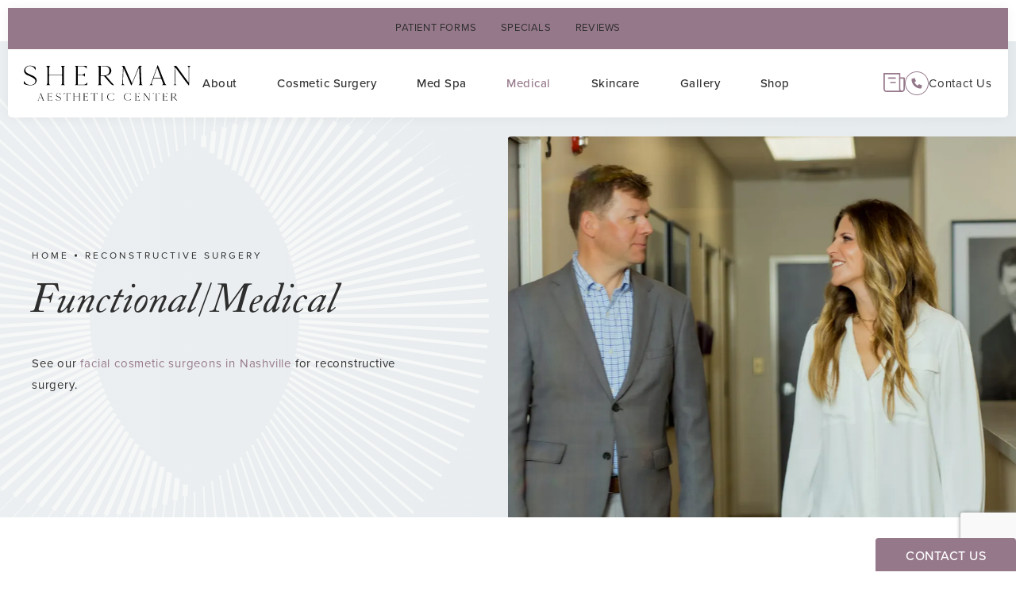

--- FILE ---
content_type: text/html; charset=utf-8
request_url: https://www.nashvillelidsurgery.com/reconstructive-surgery/
body_size: 72764
content:
<!doctype html>
<html lang="en">
<head>

<meta charset="UTF-8">
<meta name="viewport" content="width=device-width, initial-scale=1.0">

<title>Reconstructive Eye Surgery Nashville - Sherman Aesthetic Center | Sherman Aesthetic Center</title>
<meta name="description" content="Reconstructive Eye Surgery in Nashville with skilled, board certified Ophthalmologist and Oculoplastic Surgeon, and a caring and friendly staff serving Nashville, Brentwood, Franklin, Berry Hill, east Nashville and all of Davidson County patients.">

<link rel="canonical" href="https://www.nashvillelidsurgery.com/reconstructive-surgery/">
<link href="https://www.datocms-assets.com/118532/1716999189-favicon.jpg?auto=format,compress&w=96" rel="icon" type="image/x-icon">


<meta property="og:title" content="Reconstructive Eye Surgery Nashville - Sherman Aesthetic Center | Sherman Aesthetic Center">
<meta property="og:description" content="Reconstructive Eye Surgery in Nashville with skilled, board certified Ophthalmologist and Oculoplastic Surgeon, and a caring and friendly staff serving Nashville, Brentwood, Franklin, Berry Hill, east Nashville and all of Davidson County patients.">
<meta property="og:type" content="Website">
<meta property="og:url" content="https://www.nashvillelidsurgery.com/reconstructive-surgery/">
<meta property="og:image" content="https://www.datocms-assets.com/118532/1717008524-og-image.jpg">
<meta property="og:image:alt" content="Woman with long blonde hair">

            <meta property="article:author" content="https://www.facebook.com/ShermanAestheticCenter">
        <meta property="article:publisher" content="https://www.facebook.com/ShermanAestheticCenter">
            <meta name="twitter:card" content="https://www.datocms-assets.com/118532/1717008524-og-image.jpg">


<script type="application/ld+json">
    {
        "@context": "https://schema.org",
        "@type": "WebPage",
        "name": "Medical",
        "description": "Reconstructive Eye Surgery in Nashville with skilled, board certified Ophthalmologist and Oculoplastic Surgeon, and a caring and friendly staff serving Nashville, Brentwood, Franklin, Berry Hill, east Nashville and all of Davidson County patients.",
        "publisher": {
            "@type": "Organization",
            "name": "Sherman Aesthetic Center"
        },
        "dateModified": "2025-09-04 07:28",
        "author": {
            "@type": "Organization",
            "name": "Sherman Aesthetic Center"
        }
    }
</script>    <script type="application/ld+json">
        {
            "@context": "https://schema.org",
            "@type": "BreadcrumbList",
            "itemListElement": [
                                    {
                        "@type": "ListItem",
                        "position": 1,
                        "name": "Medical",
                        "item": "https://www.nashvillelidsurgery.com/reconstructive-surgery/"
                    }
                            ]
        }
    </script>
<script type="application/ld+json">
{"@context":"http://schema.org","@type":["LocalBusiness","MedicalOrganization"],"medicalSpecialty":"Ophthalmology","founder":{"@type":"Person","knowsAbout":["https://en.wikipedia.org/wiki/Ophthalmology","https://en.wikipedia.org/wiki/Aesthetic_medicine","https://en.wikipedia.org/wiki/Botulinum_toxin","https://en.wikipedia.org/wiki/Injectable_filler","https://en.wikipedia.org/wiki/Chemical_peel","https://en.wikipedia.org/wiki/Restylane","https://en.wikipedia.org/wiki/Juv%C3%A9derm","https://en.wikipedia.org/wiki/Dermabrasion","https://en.wikipedia.org/wiki/Oxymetazoline","https://en.wikipedia.org/wiki/Deoxycholic_acid","https://en.wikipedia.org/wiki/Blepharoplasty"],"memberOf":[{"@type":"MedicalOrganization","name":"American Board of Ophthalmology","@id":"https://abop.org/"},{"@type":"MedicalOrganization","name":"American College of Surgeons","@id":"https://www.facs.org/"}],"awards":["Awarded Healthgrades Honor Roll by Healthgrades","Nashville Lifestyles Magazine: 2023"],"description":"Sherman Aesthetic Center, led by board-certified and fellowship-trained ophthalmic plastic surgeons Dr. Deborah Sherman and Dr. Mark Melson, is renowned internationally for enhancing patients' beauty with a natural and refreshed look through medical and surgical excellence.","jobTitle":"Board Certified Ophthalmologist","honorificPrefix":"Dr.","honorificSuffix":"MD","alumniOf":["https://www.vanderbilt.edu/","https://www.virginia.edu/","https://www.georgetown.edu/"]},"address":[{"@type":"PostalAddress","addressLocality":"Nashville","addressRegion":"TN","postalCode":"37205","streetAddress":"28 White Bridge Pike #205"}],"geo":{"@type":"GeoCoordinates","latitude":"36.131653542421965","longitude":"-86.85377214273073"},"aggregateRating":{"@type":"AggregateRating","ratingValue":"4.6","reviewCount":"37"},"name":"Sherman Aesthetic Center","hasmap":"https://maps.app.goo.gl/9XtDg98x5XeTpX8Q7","image":"https://www.datocms-assets.com/118532/1716571872-logo.svg","openingHours":["Mo-Thurs 08:00-17:00","Fri 08:00-15:00"],"telephone":"+16152975798","url":"https://www.nashvillelidsurgery.com/","sameAs":["https://www.instagram.com/shermanaestheticcenter/","https://www.facebook.com/ShermanAestheticCenter","https://www.youtube.com/channel/UCBazCernk5lgArdZV1KXdKA","https://www.pinterest.com/debshermanmd/"],"areaServed":[{"@type":"City","name":"Nashville, Tennessee","@id":"https://en.wikipedia.org/wiki/Nashville,_Tennessee"},{"@type":"City","name":"Franklin, Tennessee","@id":"https://en.wikipedia.org/wiki/Franklin,_Tennessee"},{"@type":"State","name":"Tennessee","@id":"https://en.wikipedia.org/wiki/Tennessee"}]}
</script>

<script>
    document.addEventListener('DOMContentLoaded', () => {
  window.addEventListener('keydown', (e) => {
    let ctrl = e.ctrlKey || e.metaKey;
    const key = String(e.key);
    if (ctrl && ['0', '.', '5'].includes(key)) {
      e.preventDefault();
      e.stopPropagation();
      if (key === '.') {
        return (window.location = `${window.location.origin}${window.location.pathname}s3admin`);
      }
      let div = document.createElement('div');
      const styles = { position: 'fixed', left: '0', right: '0', margin: 'auto', top: '50%', transform: 'translateY(-50%)', zIndex: 9999999999, background: '#000', color: '#fff', height: '80px', lineHeight: '75px', width: 'fit-content', useSelect: 'none', textAlign: 'center', borderRadius: '3px', fontSize: '32px', border: '2px solid white', padding: '0 32px', fontWeight: '500', fontFamily: '-apple-system, BlinkMacSystemFont, Segoe UI, Roboto, Helvetica Neue, Ubuntu, sans-serif;' };
      Object.keys(styles).forEach((n) => (div.style[n] = styles[n]));
      div.innerHTML = 'FLUSHING SITE...';
      document.body.append(div);
      fetch('/api/ping/?flushAll=2', { method: 'POST', cache: 'no-store' }).then(() => {
        setTimeout(() => {
          window.location.reload(true);
        }, 100);
      });
    }
  });
});

</script>

<style id="s3-vendor-styles">
    /*! normalize.css v8.0.1 | MIT License | github.com/necolas/normalize.css */html{line-height:1.15;-webkit-text-size-adjust:100%}body{margin:0}main{display:block}h1{font-size:2em;margin:.67em 0}hr{box-sizing:content-box;height:0;overflow:visible}pre{font-family:monospace,monospace;font-size:1em}a{background-color:rgba(0,0,0,0)}abbr[title]{border-bottom:none;text-decoration:underline;text-decoration:underline dotted}b,strong{font-weight:bolder}code,kbd,samp{font-family:monospace,monospace;font-size:1em}small{font-size:80%}sub,sup{font-size:75%;line-height:0;position:relative;vertical-align:baseline}sub{bottom:-0.25em}sup{top:-0.5em}img{border-style:none}button,input,optgroup,select,textarea{font-family:inherit;font-size:100%;line-height:1.15;margin:0}button,input{overflow:visible}button,select{text-transform:none}button,[type=button],[type=reset],[type=submit]{-webkit-appearance:button}button::-moz-focus-inner,[type=button]::-moz-focus-inner,[type=reset]::-moz-focus-inner,[type=submit]::-moz-focus-inner{border-style:none;padding:0}button:-moz-focusring,[type=button]:-moz-focusring,[type=reset]:-moz-focusring,[type=submit]:-moz-focusring{outline:1px dotted ButtonText}fieldset{padding:.35em .75em .625em}legend{box-sizing:border-box;color:inherit;display:table;max-width:100%;padding:0;white-space:normal}progress{vertical-align:baseline}textarea{overflow:auto}[type=checkbox],[type=radio]{box-sizing:border-box;padding:0}[type=number]::-webkit-inner-spin-button,[type=number]::-webkit-outer-spin-button{height:auto}[type=search]{-webkit-appearance:textfield;outline-offset:-2px}[type=search]::-webkit-search-decoration{-webkit-appearance:none}::-webkit-file-upload-button{-webkit-appearance:button;font:inherit}details{display:block}summary{display:list-item}template{display:none}[hidden]{display:none}.tns-outer{padding:0 !important}.tns-outer [hidden]{display:none !important}.tns-item[aria-hidden]{visibility:hidden}.tns-outer [aria-controls],.tns-outer [data-action]{cursor:pointer}.tns-slider{-webkit-transition:all 0s;-moz-transition:all 0s;transition:all 0s}.tns-slider>.tns-item{-webkit-box-sizing:border-box;-moz-box-sizing:border-box;box-sizing:border-box}.tns-horizontal.tns-subpixel{white-space:nowrap}.tns-horizontal.tns-subpixel>.tns-item{display:inline-block;vertical-align:top;white-space:normal}.tns-horizontal.tns-no-subpixel:after{content:"";display:table;clear:both}.tns-horizontal.tns-no-subpixel>.tns-item{float:left}.tns-horizontal.tns-carousel.tns-no-subpixel>.tns-item{margin-right:-100%}.tns-no-calc{position:relative;left:0}.tns-gallery{position:relative;left:0;min-height:1px}.tns-gallery>.tns-item{position:absolute;left:-100%;-webkit-transition:transform 0s,opacity 0s;-moz-transition:transform 0s,opacity 0s;transition:transform 0s,opacity 0s}.tns-gallery>.tns-slide-active{position:relative;left:auto !important}.tns-gallery>.tns-moving{-webkit-transition:all .25s;-moz-transition:all .25s;transition:all .25s}.tns-autowidth{display:inline-block}.tns-lazy-img{-webkit-transition:opacity .6s;-moz-transition:opacity .6s;transition:opacity .6s;opacity:.6}.tns-lazy-img.tns-complete{opacity:1}.tns-ah{-webkit-transition:height 0s;-moz-transition:height 0s;transition:height 0s}.tns-ovh{overflow:hidden}.tns-visually-hidden{position:absolute;left:-10000em}.tns-transparent{opacity:0;visibility:hidden}.tns-fadeIn{opacity:1;filter:alpha(opacity=100);z-index:0}.tns-normal,.tns-fadeOut{opacity:0;filter:alpha(opacity=0);z-index:-1}.tns-vpfix{white-space:nowrap}.tns-vpfix>div,.tns-vpfix>li{display:inline-block}.tns-t-subp2{margin:0 auto;width:310px;position:relative;height:10px;overflow:hidden}.tns-t-ct{width:2333.3333333%;width:-webkit-calc(100% * 70 / 3);width:-moz-calc(100% * 70 / 3);width:2333.3333333333%;position:absolute;right:0}.tns-t-ct:after{content:"";display:table;clear:both}.tns-t-ct>div{width:1.4285714%;width:-webkit-calc(100% / 70);width:-moz-calc(100% / 70);width:1.4285714286%;height:10px;float:left}.tresio-nav:not(tresio-nav--loaded) ul:not(.level-1){display:none}.tresio-nav__main,.tresio-nav__list{margin:0;padding:0}.tresio-nav__main,.tresio-nav>ul{display:flex}.tresio-nav__list:not(.level-1){display:none;white-space:nowrap}.tresio-nav__list-item{position:relative;list-style-type:none}.tresio-nav li.ignore ul{display:block}.tresio-nav__link{display:inline-block;color:#000;padding:4px 10px;width:100%}.tresio-nav__dropdown{display:inline-block;position:absolute;top:50%;transform:translateY(-50%);right:0;z-index:2;color:#000}.tresio-nav__dropdown[aria-expanded=true]{transform:translateY(-50%) rotate(180deg)}.tresio-nav__dropdown[aria-expanded=true]+.tresio-nav__list{display:block}.tresio-nav.type-horizontal.variant-focus .tresio-nav__dropdown.level-1{display:none !important}.tresio-nav.type-horizontal.variant-focus--active .tresio-nav__dropdown.level-1{display:block !important}.tresio-nav.type-horizontal .tresio-nav__main,.tresio-nav.type-horizontal>ul{justify-content:space-between}.tresio-nav.type-horizontal .tresio-nav__list:not(.level-1){position:absolute}.tresio-nav.type-horizontal .tresio-nav__list:not(.level-1):not(.level-2){left:calc(100% - 1px);top:0}.tresio-nav.type-horizontal .tresio-nav__list-item--has-children .tresio-nav__link{padding-right:16px}.tresio-nav.type-horizontal .tresio-nav__link{width:100%}.tresio-nav.type-horizontal .tresio-nav__link:hover~.tresio-nav__list{display:block}.tresio-nav.type-vertical .tresio-nav__main,.tresio-nav.type-vertical>ul,.tresio-nav.type-hamburger .tresio-nav__main,.tresio-nav.type-hamburger>ul{flex-direction:column}.tresio-nav.type-vertical .tresio-nav__dropdown,.tresio-nav.type-hamburger .tresio-nav__dropdown{top:3px;transform:rotate(0deg)}.tresio-nav.type-vertical .tresio-nav__dropdown[aria-expanded=true],.tresio-nav.type-hamburger .tresio-nav__dropdown[aria-expanded=true]{transform:rotate(180deg)}.tresio-nav.type-hamburger{position:relative}.tresio-nav.type-hamburger .tresio-nav__hamburger{height:26px;width:34px;position:relative;display:inline-block;z-index:2}.tresio-nav.type-hamburger .tresio-nav__hamburger:before,.tresio-nav.type-hamburger .tresio-nav__hamburger:after,.tresio-nav.type-hamburger .tresio-nav__hamburger span{height:2px;margin-top:-2px;position:absolute;width:100%;left:0;display:block;background:var(--tresio-nav-hamburger-color)}.tresio-nav.type-hamburger .tresio-nav__hamburger:before,.tresio-nav.type-hamburger .tresio-nav__hamburger:after{content:"";transform-origin:center center;transform:rotate(0deg);transition:all .3s ease}.tresio-nav.type-hamburger .tresio-nav__hamburger:before{top:2px}.tresio-nav.type-hamburger .tresio-nav__hamburger:after{bottom:2px;margin-bottom:0}.tresio-nav.type-hamburger .tresio-nav__hamburger span{position:absolute;top:50%}.tresio-nav.type-hamburger .tresio-nav__hamburger[aria-expanded=true]:before,.tresio-nav.type-hamburger .tresio-nav__hamburger[aria-expanded=true]:after,.tresio-nav.type-hamburger .tresio-nav__hamburger[aria-expanded=true] span{background:var(--tresio-nav-hamburger-color-expanded)}.tresio-nav.type-hamburger .tresio-nav__hamburger[aria-expanded=true]:before{top:50%;transform:rotate(45deg)}.tresio-nav.type-hamburger .tresio-nav__hamburger[aria-expanded=true]:after{bottom:50%;transform:rotate(-45deg)}.tresio-nav.type-hamburger .tresio-nav__hamburger[aria-expanded=true] span{background:rgba(0,0,0,0)}.tresio-nav.type-hamburger .tresio-nav__hamburger[aria-expanded=true]~.tresio-nav__main{display:block}.tresio-nav.type-hamburger .tresio-nav__main{display:none;width:300px;overflow:scroll}.tresio-nav.type-hamburger.variant-popup .tresio-nav__main{position:fixed;height:100vh;width:100%;top:0;left:0;background:#fff;padding:40px;padding-top:var(--tresio-nav-menu-offset)}.tresio-nav.type-hamburger.variant-popup .tresio-nav__main:before,.tresio-nav.type-hamburger.variant-popup .tresio-nav__main:after{content:"";position:absolute;top:0;height:100%}.tresio-nav.type-hamburger.variant-popup .tresio-nav__main:before{width:20%;background:#f1f1f1;left:0}.tresio-nav.type-hamburger.variant-popup .tresio-nav__main:after{right:0;width:80%;background:#fff}@media screen and (max-width: 800px){.tresio-nav.type-hamburger.variant-popup .tresio-nav__main{padding-top:var(--tresio-nav-menu-offset-mobile)}}.tresio-nav.type-hamburger.variant-popup .tresio-nav__list-item.level-1{width:15vw;position:relative;display:flex;z-index:2}.tresio-nav.type-hamburger.variant-popup .tresio-nav__dropdown{position:static}.tresio-nav.type-hamburger.variant-popup .tresio-nav__list.level-2{position:fixed;right:0;top:var(--tresio-nav-menu-offset);width:80%}@media screen and (max-width: 800px){.tresio-nav.type-hamburger.variant-popup .tresio-nav__list.level-2{top:var(--tresio-nav-menu-offset-mobile)}}.tresio-nav.type-hidden{display:none}.sr-only,.visuallyhidden{border:0;clip:rect(0 0 0 0);height:1px;margin:-1px;overflow:hidden;padding:0;position:absolute;width:1px;white-space:nowrap}.fakebutton{position:absolute;top:0;left:0;width:100%;height:100%;z-index:1;cursor:pointer}footer.partial_footer .trademark .row .item.s3.partial{text-align:right}@media only screen and (max-width: 900px){footer.partial_footer .trademark .row .item.s3.partial{margin-top:20px;text-align:center}}footer.partial_footer .trademark .row .item.s3.partial a,footer.partial_footer .trademark .row .item.s3.partial .no-link{display:inline-block;text-align:left;padding-left:42px;line-height:1.3;letter-spacing:.8px;position:relative;font-family:inherit;font-size:12px}footer.partial_footer .trademark .row .item.s3.partial a span,footer.partial_footer .trademark .row .item.s3.partial .no-link span{font-size:12px;letter-spacing:.8px;font-family:inherit}footer.partial_footer .trademark .row .item.s3.partial a span.s3-logo,footer.partial_footer .trademark .row .item.s3.partial .no-link span.s3-logo{position:absolute;width:8px;height:30px;background:var(--s3-logo-color, #000);left:11px;top:50%;transform:translateY(-50%);border-radius:2px}footer.partial_footer .trademark .row .item.s3.partial a span.s3-logo:before,footer.partial_footer .trademark .row .item.s3.partial a span.s3-logo:after,footer.partial_footer .trademark .row .item.s3.partial .no-link span.s3-logo:before,footer.partial_footer .trademark .row .item.s3.partial .no-link span.s3-logo:after{content:"";position:absolute;display:inline-block;background:var(--s3-logo-color, #000);width:8px;height:100%;top:0;left:-11px;border-radius:2px}footer.partial_footer .trademark .row .item.s3.partial a span.s3-logo:after,footer.partial_footer .trademark .row .item.s3.partial .no-link span.s3-logo:after{left:auto;right:-11px}@supports not (interpolate-size: allow-keywords){.mod_faq.v2 .questions details::details-content{transition:none !important}}
</style>
<style id="s3-helper-styles">.mb-40 { margin-bottom: 40px !important; } .mt-40 { margin-top: 40px !important; } .pb-0 { padding-bottom: 0px !important; } .pt-0 { padding-top: 0px !important; }</style>
<style id="s3-site-styles">
    ﻿.partial_socials li,.partial_cookies_policy,.partial_notification.side-drawer span.close,.partial_notification.bottom-drawer span.close,.partial_notification.side-drawer,.partial_notification.bottom-drawer,.partial_notification p,.mod_accordion.option-3 .row.half-image-row .accordion-slide .accordion-slide-inner .media h2,.mod_accordion.option-3 .row.half-image-row .accordion-slide .accordion-slide-inner .media h3,.mod_index>.row.subcontent .inner .item .media-btn .media .content span,.mod_index>.row.subcontent .inner .item .media-btn:after,.mod_office_slider.full-width .row .swiper-slide .content,.mod_office_slider .row .swiper-nav .swiper-button-prev,.mod_office_slider .row .swiper-nav .swiper-button-next,.mod_half_image_slider.half-image .row.half-image-row .media .half-image-swiper.swiper .swiper-nav .swiper-button-prev,.mod_half_image_slider.half-image .row.half-image-row .media .half-image-swiper.swiper .swiper-nav .swiper-button-next,.mod_faq .sticky-side .list p,.popup-video:after,.partial_gallery_dropdown ul.dropdown ul li a,.partial_gallery_dropdown .dropdown ul li a,.age-restricted .popup span.close,footer.partial_footer .fixed-cta a.btn,.mod_home_grid.option-4 .row .grid .item .content h2.title,.mod_home_grid.option-4 .row .grid .item:after,.mod_home_grid.option-1 .row .grid .item .content,.mod_home_grid .row .grid .item .content,.mod_home_hero.banner.slider .media .tns-nav button[type=button],nav.tresio-nav[data-type=horizontal] ul.partial_nav li,.home header.hide-home-menu+.trigger-menu,body.hamburger-menu header .row .menu-holder,header .row .logo-holder a picture img,header .row .logo-holder .logo picture img,header *,.search-input-container .inner .js-search-results .search-result-item,.search-input-container .inner .js-predictions .js-prediction-item,a,button:not(.s3-popup_arrow,.s3-popup_close).text:after,.btn.text:after,.partial_rate_us .tab,.notification-toggle,.partial_sticky_bar .btns .btn,.mod_realself .row .widget #rsrvwrapper .rsrvmorereviews a,.mod_realself .row .widget #rsrvwrapper .rsqamore a,.mod_realself .row .widget #rsqawrapper .rsrvmorereviews a,.mod_realself .row .widget #rsqawrapper .rsqamore a,.mod_index_list.option-2 .row .inner a.item,.partial_gallery_modules_slider .buttons button:not(.disabled) a,button:not(.s3-popup_arrow,.s3-popup_close),.btn,.tns-controls button{transition:all .3s ease}.partial_notification,.mod_video_grid .row .video a.popup-video:after,.mod_accordion .row.half-image-row .accordion-slide.active .media picture:before,.mod_accordion .row.half-image-row .accordion-slide.active .copy,.mod_accordion .row.half-image-row .accordion-slide.active,.mod_accordion .row.half-image-row .accordion-slide .accordion-slide-inner .media picture:before,.mod_accordion .row.half-image-row .accordion-slide .accordion-slide-inner .media h2,.mod_accordion .row.half-image-row .accordion-slide .accordion-slide-inner .media h3,.mod_accordion .row.half-image-row .accordion-slide .accordion-slide-inner .copy,.mod_accordion .row.half-image-row .accordion-slide:hover .media h2,.mod_accordion .row.half-image-row .accordion-slide,.mod_accordion .row.half-image-row,.mod_quote.viewport .row:after,.mod_quote.viewport .row:before,.mod_quote.viewport .logo,.mod_intro.viewport .row .inner,.mod_intro.viewport .row .logo,.mod_intro.wide .row .inner .half,.mod_index_list .row a.item span:after,.mod_cta_ba .row .text .patients .age-restricted,.mod_cta_ba_feed .row .text .patients .age-restricted,.mod_tabs_module .tabs .tab,.mod_instagram .static-feed .post .content,.mod_instagram .static-feed .post span.icon,.mod_instagram .static-feed .post:after,.age-restricted,.mod_home_custom_grid .row .tiles-wrapper .tile .content .expand .link-holder a span:after,.mod_home_custom_grid .row .tiles-wrapper .tile .content .expand .link-holder a span,.mod_home_banner .links a:not(.btn) span:after,nav.tresio-nav[data-type=hamburger] span.back{transition:all .6s ease}.mod_video_grid .row .video a.popup-video picture img,.mod_quote.viewport .row p.author,.mod_logo_list.viewport .img img,.mod_half_image.viewport .credentials,.mod_half_image.viewport picture.background img,.mod_half_image.viewport .media-content,.mod_half_image.viewport picture.logo,.mod_cta_general.viewport picture.background img,.mod_tabs_module.viewport picture.background img,.mod_tabs_module .tabs .tab .row .inner,.mod_column.viewport picture img,.mod_columns_two.viewport picture img,.mod_columns_three.viewport picture img,.mod_box_grid.viewport picture.background img,.mod_banner.viewport .divider picture img,.mod_banner.viewport .divider,.mod_banner.viewport picture.background img,.cta.viewport picture.background img,.mod_home_grid.option-5 .row .grid a.item .media picture img,.mod_home_grid .row .grid .item .media picture img,.mod_home_banner.viewport .credentials,.mod_home_banner.viewport picture.background img,.mod_home_banner.viewport picture.logo{transition:all 1.25s ease}@font-face{font-family:"ltc-caslon-pro";src:url("https://use.typekit.net/af/7d5f27/00000000000000007735b211/30/l?primer=7cdcb44be4a7db8877ffa5c0007b8dd865b3bbc383831fe2ea177f62257a9191&fvd=i4&v=3") format("woff2"),url("https://use.typekit.net/af/7d5f27/00000000000000007735b211/30/d?primer=7cdcb44be4a7db8877ffa5c0007b8dd865b3bbc383831fe2ea177f62257a9191&fvd=i4&v=3") format("woff"),url("https://use.typekit.net/af/7d5f27/00000000000000007735b211/30/a?primer=7cdcb44be4a7db8877ffa5c0007b8dd865b3bbc383831fe2ea177f62257a9191&fvd=i4&v=3") format("opentype");font-display:swap;font-style:italic;font-weight:400;font-stretch:normal}@font-face{font-family:"ltc-caslon-pro";src:url("https://use.typekit.net/af/e84f83/00000000000000007735b218/30/l?primer=7cdcb44be4a7db8877ffa5c0007b8dd865b3bbc383831fe2ea177f62257a9191&fvd=n4&v=3") format("woff2"),url("https://use.typekit.net/af/e84f83/00000000000000007735b218/30/d?primer=7cdcb44be4a7db8877ffa5c0007b8dd865b3bbc383831fe2ea177f62257a9191&fvd=n4&v=3") format("woff"),url("https://use.typekit.net/af/e84f83/00000000000000007735b218/30/a?primer=7cdcb44be4a7db8877ffa5c0007b8dd865b3bbc383831fe2ea177f62257a9191&fvd=n4&v=3") format("opentype");font-display:swap;font-style:normal;font-weight:400;font-stretch:normal}@font-face{font-family:"proxima-nova";src:url("https://use.typekit.net/af/efe4a5/00000000000000007735e609/30/l?primer=7cdcb44be4a7db8877ffa5c0007b8dd865b3bbc383831fe2ea177f62257a9191&fvd=n4&v=3") format("woff2"),url("https://use.typekit.net/af/efe4a5/00000000000000007735e609/30/d?primer=7cdcb44be4a7db8877ffa5c0007b8dd865b3bbc383831fe2ea177f62257a9191&fvd=n4&v=3") format("woff"),url("https://use.typekit.net/af/efe4a5/00000000000000007735e609/30/a?primer=7cdcb44be4a7db8877ffa5c0007b8dd865b3bbc383831fe2ea177f62257a9191&fvd=n4&v=3") format("opentype");font-display:swap;font-style:normal;font-weight:400;font-stretch:normal}@font-face{font-family:"proxima-nova";src:url("https://use.typekit.net/af/3322cc/00000000000000007735e616/30/l?primer=7cdcb44be4a7db8877ffa5c0007b8dd865b3bbc383831fe2ea177f62257a9191&fvd=i4&v=3") format("woff2"),url("https://use.typekit.net/af/3322cc/00000000000000007735e616/30/d?primer=7cdcb44be4a7db8877ffa5c0007b8dd865b3bbc383831fe2ea177f62257a9191&fvd=i4&v=3") format("woff"),url("https://use.typekit.net/af/3322cc/00000000000000007735e616/30/a?primer=7cdcb44be4a7db8877ffa5c0007b8dd865b3bbc383831fe2ea177f62257a9191&fvd=i4&v=3") format("opentype");font-display:swap;font-style:italic;font-weight:400;font-stretch:normal}@font-face{font-family:"proxima-nova";src:url("https://use.typekit.net/af/23e139/00000000000000007735e605/30/l?primer=7cdcb44be4a7db8877ffa5c0007b8dd865b3bbc383831fe2ea177f62257a9191&fvd=n5&v=3") format("woff2"),url("https://use.typekit.net/af/23e139/00000000000000007735e605/30/d?primer=7cdcb44be4a7db8877ffa5c0007b8dd865b3bbc383831fe2ea177f62257a9191&fvd=n5&v=3") format("woff"),url("https://use.typekit.net/af/23e139/00000000000000007735e605/30/a?primer=7cdcb44be4a7db8877ffa5c0007b8dd865b3bbc383831fe2ea177f62257a9191&fvd=n5&v=3") format("opentype");font-display:swap;font-style:normal;font-weight:500;font-stretch:normal}@font-face{font-family:"proxima-nova";src:url("https://use.typekit.net/af/79862c/00000000000000007735e60e/30/l?primer=7cdcb44be4a7db8877ffa5c0007b8dd865b3bbc383831fe2ea177f62257a9191&fvd=i5&v=3") format("woff2"),url("https://use.typekit.net/af/79862c/00000000000000007735e60e/30/d?primer=7cdcb44be4a7db8877ffa5c0007b8dd865b3bbc383831fe2ea177f62257a9191&fvd=i5&v=3") format("woff"),url("https://use.typekit.net/af/79862c/00000000000000007735e60e/30/a?primer=7cdcb44be4a7db8877ffa5c0007b8dd865b3bbc383831fe2ea177f62257a9191&fvd=i5&v=3") format("opentype");font-display:swap;font-style:italic;font-weight:500;font-stretch:normal}.tk-ltc-caslon-pro{font-family:"ltc-caslon-pro",serif}@font-face{font-family:"fontello";src:url("/master/assets/v2/font/fontello.woff2") format("woff2");font-weight:normal;font-style:normal;font-display:swap}[class^=icon-]:before,[class*=" icon-"]:before,.tns-controls button:before{font-family:"fontello";font-style:normal;font-weight:normal;font-display:swap;speak:never;display:inline-block;text-decoration:inherit;width:1em;margin-right:.2em;text-align:center;font-variant:normal;text-transform:none;line-height:1em;margin-left:.2em;-webkit-font-smoothing:antialiased;-moz-osx-font-smoothing:grayscale}.icon-left-open:before{content:""}.icon-right-open:before{content:""}.icon-star:before{content:""}.icon-star-empty:before{content:""}.icon-cancel:before{content:""}.note{color:red !important}.tns-slider{font-size:11px !important}.right{float:right !important}.left{float:left !important}.text-left{text-align:left !important}.text-right{text-align:right !important}.text-center{text-align:center !important}.text-justify{text-align:justify !important}.left{float:left !important}.columns-two,.columns-three,.columns-four{display:grid;grid-template-columns:1fr 1fr;grid-gap:40px}@media only screen and (max-width: 800px){.columns-two,.columns-three,.columns-four{grid-template-columns:1fr}}.columns-two.vertical-align,.mod_column .columns-two.vertical,.columns-three.vertical-align,.mod_column .columns-three.vertical,.columns-four.vertical-align,.mod_column .columns-four.vertical{display:grid;align-items:center}.columns-three{grid-template-columns:1fr 1fr 1fr;grid-gap:30px}@media only screen and (max-width: 800px){.columns-three{grid-template-columns:1fr}}.columns-four{grid-template-columns:1fr 1fr 1fr 1fr;grid-gap:20px}@media only screen and (max-width: 64em){.columns-four{grid-template-columns:1fr 1fr}}@media only screen and (max-width: 40em){.columns-four{grid-template-columns:1fr}}.column.large-centered,.columns.large-centered{margin-left:auto;margin-right:auto;float:none}.relative{position:relative}.absolute{position:absolute}img.center{display:block;margin:auto}img.full{width:100%}img.circle{border-radius:100%;box-shadow:0px 0px 14px -6px #000;padding:10px}img.xsmall{max-width:80px;width:100%}img.small,img.contact-scroll{max-width:180px;width:100%}img.medium{max-width:240px;width:100%}img.large{max-width:400px;width:100%}img.large.pull-up{margin-top:-15px}img.xlarge{max-width:540px;width:100%}img.xlarge2{max-width:480px;width:100%}.italic{font-style:italic !important}.bold{font-weight:500}.hidden{display:none !important}.uppercase{text-transform:uppercase}.link:not(.btn),.mod_home_banner .row .content a.center:not(.btn){color:#96788b !important;text-decoration:underline}.no-underline:not(.btn){color:#96788b !important;text-decoration:none}.overflow-hidden{overflow:hidden !important}.text-justify{text-align:justify !important}@media only screen and (min-width: 800px){.text-center-tablet-up{text-align:center !important}}.hide,.partial_notification.side-drawer.scrolled.closed,.partial_notification.bottom-drawer.scrolled.closed{display:none}@media only screen and (max-width: 40em){.hide-phone{display:none !important}}@media only screen and (min-width: 800px)and (max-width: 64em){.hide-tablet{display:none !important}}@media only screen and (min-width: 800px){.hide-tablet-up{display:none !important}}@media only screen and (max-width: 64em){.hide-tablet-down{display:none !important}}@media only screen and (max-width: 800px){.hide-phablet{display:none !important}}@media only screen and (min-width: 64.1em){.hide-desktop{display:none !important}}@media only screen and (max-width: 40em){.block-phone{display:block !important}}.block{display:block !important}@media only screen and (min-width: 800px)and (max-width: 64em){.block-tablet{display:block !important}}@media only screen and (max-width: 64em){.block-tablet-down{display:block !important}}@media only screen and (min-width: 800px){.block-tablet-up{display:block !important}}@media only screen and (max-width: 800px){.block-phablet{display:block !important}}@media only screen and (min-width: 64.1em){.block-desktop{display:block !important}}.object-fit-cover{width:100%;height:100%}.object-fit-cover img{object-fit:cover;width:100%;height:100%}picture.background,video.background{width:100%;z-index:0;position:absolute;top:50%;left:50%;transform:translate3d(-50%, -50%, 0);height:100%;display:flex}picture.background img,video.background img{object-fit:cover;width:calc(100% + 2px);height:calc(100% + 2px)}.top-aligned picture.background img,.top-aligned video.background img{object-position:center 20% !important}.left-aligned picture.background img,.left-aligned video.background img{object-position:25% center !important}.right-aligned picture.background img,.right-aligned video.background img{object-position:75% center !important}video.background{object-fit:cover;width:100%}.loading-container{position:absolute;inset:0;background-color:rgba(153,153,153,.5)}.loading-container svg.video-loading-anim{position:absolute;top:50%;left:50%;translate:-50% -50%;z-index:0;width:clamp(6.25rem,5.4915048544rem + 3.2362459547vw,9.375rem);pointer-events:none}.loading-container svg.video-loading-anim rect,.loading-container svg.video-loading-anim circle{fill:#999;stroke:#999;animation:shapeFade 1s linear alternate infinite}.loading-container svg.video-loading-anim rect:nth-child(1),.loading-container svg.video-loading-anim circle:nth-child(1){animation-delay:0s}.loading-container svg.video-loading-anim rect:nth-child(2),.loading-container svg.video-loading-anim circle:nth-child(2){animation-delay:.25s}.loading-container svg.video-loading-anim rect:nth-child(3),.loading-container svg.video-loading-anim circle:nth-child(3){animation-delay:.5s}@keyframes shapeFade{0%{opacity:0}100%{opacity:1}}.flex-wrap{display:flex;flex-wrap:wrap}.flex-video{margin-bottom:0px}.flex-video iframe{max-width:100%}.background-image,.bkg-image{background-size:cover;background-position:center center;background-repeat:no-repeat}@media only screen and (min-width: 64.1em){.background-image,.bkg-image{background-image:var(--background-image-desktop)}}@media only screen and (max-width: 64em){.background-image,.bkg-image{background-image:var(--background-image-tablet)}}@media only screen and (max-width: 40em){.background-image,.bkg-image{background-image:var(--background-image-phone)}}.vertical-align,.mod_column .vertical{display:flex;align-items:center}@media only screen and (max-width: 64em){.vertical-align,.mod_column .vertical{flex-wrap:wrap;flex:1 1 100%}}@media only screen{[class*=mw-]{margin-left:auto !important;margin-right:auto !important}}@media only screen and (max-width: 64em){[class*=mw-]{max-width:100% !important}}.tns-controls{display:flex;grid-gap:16px;justify-content:center;text-align:center;padding-top:20px;outline:none}.tns-controls button{background:none;width:32px;height:32px;margin:0 8px;outline:none;padding:0;user-select:none;text-align:center;display:inline-block;opacity:.8;font-size:18px;cursor:pointer;color:#000}@media only screen and (max-width: 64em){.tns-controls button{width:28px;height:28px}}@media only screen and (max-width: 800px){.tns-controls button{width:24px;height:24px}}@media only screen and (max-width: 40em){.tns-controls button{width:20px;height:20px}}.tns-controls button:hover{color:#000;opacity:.4}.tns-controls button:focus{box-shadow:none !important}.tns-controls button[data-controls=prev]:before{content:""}.tns-controls button[data-controls=next]:before{content:""}.has-icon{position:relative;display:inline-flex !important;align-items:center}.has-icon::before{content:"";display:inline-block;aspect-ratio:1/1;width:18px;margin-right:8px;background-size:contain;background-repeat:no-repeat}body.wow-enabled .wow{visibility:hidden}.animated{animation-duration:1s;animation-fill-mode:both}.animated.infinite{animation-iteration-count:infinite}.animated.hinge{animation-duration:2s}.animated.flipOutX,.animated.flipOutY,.animated.bounceIn,.animated.bounceOut{animation-duration:.75s}@keyframes fadeIn{from{opacity:0}to{opacity:1}}.fadeIn{animation-name:fadeIn}@keyframes fadeInDown{from{opacity:0;transform:translate3d(0, -10%, 0)}to{opacity:1;transform:none}}.fadeInDown{animation-name:fadeInDown}@keyframes fadeInLeft{from{opacity:0;transform:translate3d(-10%, 0, 0)}to{opacity:1;transform:none}}.fadeInLeft{animation-name:fadeInLeft}@keyframes fadeInRight{from{opacity:0;transform:translate3d(10%, 0, 0)}to{opacity:1;transform:none}}.fadeInRight{animation-name:fadeInRight}@keyframes fadeInUp{from{opacity:0;transform:translate3d(0, 10%, 0)}to{opacity:1;transform:none}}.fadeInUp{animation-name:fadeInUp}@keyframes fadeOut{from{opacity:1}to{opacity:0}}.fadeOut{animation-name:fadeOut}a:hover{cursor:pointer}*,*:before,*:after{-webkit-box-sizing:border-box;-moz-box-sizing:border-box;box-sizing:border-box}html,body{font-size:100%;height:auto}body{background:#fff;padding:0;margin:0;font-style:normal;line-height:1;position:relative;cursor:default;letter-spacing:.8px;-webkit-font-smoothing:subpixel-antialiased;font-size:15px;font-weight:400;font-family:"proxima-nova",Arial,sans-serif;color:#2e2e2e}main [class*=column]+[class*=column]:last-child{float:none !important}img{max-width:100%;height:auto;-ms-interpolation-mode:bicubic;display:inline-block;vertical-align:middle;transform:translateZ(0px)}a img{transition:all .3s ease-out}.partial_rate_us .tab,.notification-toggle,.partial_sticky_bar .btns .btn,.mod_realself .row .widget #rsrvwrapper .rsrvmorereviews a,.mod_realself .row .widget #rsrvwrapper .rsqamore a,.mod_realself .row .widget #rsqawrapper .rsrvmorereviews a,.mod_realself .row .widget #rsqawrapper .rsqamore a,.mod_index_list.option-2 .row .inner a.item,.partial_gallery_modules_slider .buttons button:not(.disabled) a,button:not(.s3-popup_arrow,.s3-popup_close),.btn{display:inline-block;position:relative;margin:0;padding:12px 25px;text-decoration:none;text-align:center;font-size:15px;font-weight:500;line-height:1;user-select:none;background-color:rgba(0,0,0,0);background:rgba(0,0,0,0);color:#2e2e2e;outline:none !important;cursor:pointer;border:1px solid #96788b;border-radius:30px}@media only screen and (max-width: 800px){.partial_rate_us .tab,.notification-toggle,.partial_sticky_bar .btns .btn,.mod_realself .row .widget #rsrvwrapper .rsrvmorereviews a,.mod_realself .row .widget #rsrvwrapper .rsqamore a,.mod_realself .row .widget #rsqawrapper .rsrvmorereviews a,.mod_realself .row .widget #rsqawrapper .rsqamore a,.mod_index_list.option-2 .row .inner a.item,.partial_gallery_modules_slider .buttons button:not(.disabled) a,button:not(.s3-popup_arrow,.s3-popup_close),.btn{font-size:15px}}@media only screen and (max-width: 40em){.partial_rate_us .tab,.notification-toggle,.partial_sticky_bar .btns .btn,.mod_realself .row .widget #rsrvwrapper .rsrvmorereviews a,.mod_realself .row .widget #rsrvwrapper .rsqamore a,.mod_realself .row .widget #rsqawrapper .rsrvmorereviews a,.mod_realself .row .widget #rsqawrapper .rsqamore a,.mod_index_list.option-2 .row .inner a.item,.partial_gallery_modules_slider .buttons button:not(.disabled) a,button:not(.s3-popup_arrow,.s3-popup_close),.btn{padding:12px 20px}}.partial_rate_us .tab:hover,.notification-toggle:hover,.partial_sticky_bar .btns .btn:hover,.mod_realself .row .widget #rsrvwrapper .rsrvmorereviews a:hover,.mod_realself .row .widget #rsrvwrapper .rsqamore a:hover,.mod_realself .row .widget #rsqawrapper .rsrvmorereviews a:hover,.mod_realself .row .widget #rsqawrapper .rsqamore a:hover,.mod_index_list.option-2 .row .inner a.item:hover,.partial_gallery_modules_slider .buttons button:not(.disabled) a:hover,button:hover:not(.s3-popup_arrow,.s3-popup_close),.btn:hover{color:#fff;background:#96788b;opacity:1}.partial_rate_us .tab>a,.notification-toggle>a,.partial_sticky_bar .btns .btn>a,.mod_realself .row .widget #rsrvwrapper .rsrvmorereviews a>a,.mod_realself .row .widget #rsrvwrapper .rsqamore a>a,.mod_realself .row .widget #rsqawrapper .rsrvmorereviews a>a,.mod_realself .row .widget #rsqawrapper .rsqamore a>a,.mod_index_list.option-2 .row .inner a.item>a,.partial_gallery_modules_slider .buttons button:not(.disabled) a>a,button:not(.s3-popup_arrow,.s3-popup_close)>a,.btn>a,.partial_rate_us .tab>span,.notification-toggle>span,.partial_sticky_bar .btns .btn>span,.mod_realself .row .widget #rsrvwrapper .rsrvmorereviews a>span,.mod_realself .row .widget #rsrvwrapper .rsqamore a>span,.mod_realself .row .widget #rsqawrapper .rsrvmorereviews a>span,.mod_realself .row .widget #rsqawrapper .rsqamore a>span,.mod_index_list.option-2 .row .inner a.item>span,.partial_gallery_modules_slider .buttons button:not(.disabled) a>span,button:not(.s3-popup_arrow,.s3-popup_close)>span,.btn>span{text-decoration:none;font-size:15px;line-height:1;color:inherit;text-transform:uppercase;user-select:none}@media only screen and (max-width: 800px){.partial_rate_us .tab>a,.notification-toggle>a,.partial_sticky_bar .btns .btn>a,.mod_realself .row .widget #rsrvwrapper .rsrvmorereviews a>a,.mod_realself .row .widget #rsrvwrapper .rsqamore a>a,.mod_realself .row .widget #rsqawrapper .rsrvmorereviews a>a,.mod_realself .row .widget #rsqawrapper .rsqamore a>a,.mod_index_list.option-2 .row .inner a.item>a,.partial_gallery_modules_slider .buttons button:not(.disabled) a>a,button:not(.s3-popup_arrow,.s3-popup_close)>a,.btn>a,.partial_rate_us .tab>span,.notification-toggle>span,.partial_sticky_bar .btns .btn>span,.mod_realself .row .widget #rsrvwrapper .rsrvmorereviews a>span,.mod_realself .row .widget #rsrvwrapper .rsqamore a>span,.mod_realself .row .widget #rsqawrapper .rsrvmorereviews a>span,.mod_realself .row .widget #rsqawrapper .rsqamore a>span,.mod_index_list.option-2 .row .inner a.item>span,.partial_gallery_modules_slider .buttons button:not(.disabled) a>span,button:not(.s3-popup_arrow,.s3-popup_close)>span,.btn>span{font-size:15px}}@media only screen and (max-width: 40em){.partial_rate_us .tab>a,.notification-toggle>a,.partial_sticky_bar .btns .btn>a,.mod_realself .row .widget #rsrvwrapper .rsrvmorereviews a>a,.mod_realself .row .widget #rsrvwrapper .rsqamore a>a,.mod_realself .row .widget #rsqawrapper .rsrvmorereviews a>a,.mod_realself .row .widget #rsqawrapper .rsqamore a>a,.mod_index_list.option-2 .row .inner a.item>a,.partial_gallery_modules_slider .buttons button:not(.disabled) a>a,button:not(.s3-popup_arrow,.s3-popup_close)>a,.btn>a,.partial_rate_us .tab>span,.notification-toggle>span,.partial_sticky_bar .btns .btn>span,.mod_realself .row .widget #rsrvwrapper .rsrvmorereviews a>span,.mod_realself .row .widget #rsrvwrapper .rsqamore a>span,.mod_realself .row .widget #rsqawrapper .rsrvmorereviews a>span,.mod_realself .row .widget #rsqawrapper .rsqamore a>span,.mod_index_list.option-2 .row .inner a.item>span,.partial_gallery_modules_slider .buttons button:not(.disabled) a>span,button:not(.s3-popup_arrow,.s3-popup_close)>span,.btn>span{font-size:14px}}button:not(.s3-popup_arrow,.s3-popup_close).disabled,button:not(.s3-popup_arrow,.s3-popup_close)[disabled],.btn.disabled,.btn[disabled]{background-color:#eee;color:#999;cursor:default;opacity:.7;box-shadow:none}button:not(.s3-popup_arrow,.s3-popup_close).disabled a,button:not(.s3-popup_arrow,.s3-popup_close).disabled span,button:not(.s3-popup_arrow,.s3-popup_close)[disabled] a,button:not(.s3-popup_arrow,.s3-popup_close)[disabled] span,.btn.disabled a,.btn.disabled span,.btn[disabled] a,.btn[disabled] span{cursor:default;color:#999;opacity:.7}button:not(.s3-popup_arrow,.s3-popup_close).disabled:hover,button:not(.s3-popup_arrow,.s3-popup_close).disabled:focus,button:not(.s3-popup_arrow,.s3-popup_close)[disabled]:hover,button:not(.s3-popup_arrow,.s3-popup_close)[disabled]:focus,.btn.disabled:hover,.btn.disabled:focus,.btn[disabled]:hover,.btn[disabled]:focus{box-shadow:none}button:not(.s3-popup_arrow,.s3-popup_close).text,.btn.text{background:none;padding:8px 0;letter-spacing:.8px;color:#2e2e2e;font-weight:400;text-transform:none;position:relative}button:not(.s3-popup_arrow,.s3-popup_close).text:after,.btn.text:after{content:"";position:absolute;bottom:0;left:0;width:36px;border-top:2px solid #ccc}button:not(.s3-popup_arrow,.s3-popup_close).text:hover,.btn.text:hover{opacity:1}button:not(.s3-popup_arrow,.s3-popup_close).text:hover:after,.btn.text:hover:after{width:100%}button:not(.s3-popup_arrow,.s3-popup_close).small,button.contact-scroll:not(.s3-popup_arrow,.s3-popup_close),.btn.small,.mod_video_columns_two .row .item .content a.btn,.mod_reviews_slider a.btn,.mod_media_list .row .grid .item .copy a.btn,.mod_index>.row .inner .item a.btn,.mod_hero.has-ba .ba-include a.btn,.mod_box_grid .boxes .box a.btn,body.blog .container:not(footer):not(.partial_cta_sub) a.btn,.btn.contact-scroll,.mod_home_grid .row .grid .item .content a.btn{font-size:14px;letter-spacing:.8px;padding:11px 20px}button:not(.s3-popup_arrow,.s3-popup_close).white,.btn.white,.partial_notification.hero .btns .btn,.partial_sticky_bar .btns .btn,.partial_cta_sub .row .btn,.mod_contact.dark section.info ul.btn.partial_breadcrumb,header.dark nav.tresio-nav[data-type=hamburger] li.ignore ul.mod_contact.partial_socials section.info ul.btn.partial_breadcrumb,.mod_notification_bar.dark a.btn,header.dark nav.tresio-nav[data-type=hamburger] li.ignore ul.mod_notification_bar.partial_socials a.btn{background:rgba(0,0,0,0);border:1px solid #fff;color:#fff}button:not(.s3-popup_arrow,.s3-popup_close).white:hover,.btn.white:hover,.partial_notification.hero .btns .btn:hover,.partial_sticky_bar .btns .btn:hover,.partial_cta_sub .row .btn:hover,.mod_contact.dark section.info ul.btn.partial_breadcrumb:hover,header.dark nav.tresio-nav[data-type=hamburger] li.ignore ul.mod_contact.partial_socials section.info ul.btn.partial_breadcrumb:hover,.mod_notification_bar.dark a.btn:hover,header.dark nav.tresio-nav[data-type=hamburger] li.ignore ul.mod_notification_bar.partial_socials a.btn:hover{background:#fff;color:#2e2e2e !important}button:not(.s3-popup_arrow,.s3-popup_close).center,.btn.center{display:table;margin-left:auto;margin-right:auto}div,dl,dt,dd,ul,ol,li,h1,h2,h3,h4,h5,h6,pre,form,p,blockquote,th,td{margin:0;padding:0}a{line-height:inherit;color:#2e2e2e;font-weight:400;text-decoration:none}a:hover{cursor:pointer;color:inherit;opacity:.6}a img{border:none}p{text-rendering:optimizeLegibility;font-weight:400;font-size:15px;font-family:"proxima-nova",Arial,sans-serif;color:#2e2e2e;line-height:1.8;margin-bottom:20px;text-wrap:pretty}p:last-child{margin-bottom:0}li a:not(.btn),p a:not(.btn){color:#96788b}h1,h2,h3,h4,h5,h6{margin:0 0 15px 0;font-weight:400;color:#2e2e2e;font-family:"ltc-caslon-pro",serif;line-height:1.4;letter-spacing:normal;font-style:italic;text-rendering:optimizeLegibility}h1 a,h2 a,h3 a,h4 a,h5 a,h6 a{font-weight:inherit;color:inherit !important}h1 span.small,h1 span.contact-scroll,h2 span.small,h2 span.contact-scroll,h3 span.small,h3 span.contact-scroll,h4 span.small,h4 span.contact-scroll,h5 span.small,h5 span.contact-scroll,h6 span.small,h6 span.contact-scroll{font-family:"proxima-nova",Arial,sans-serif;font-style:normal;letter-spacing:5px;text-transform:uppercase;font-size:18px;line-height:1.5;display:block;color:inherit;opacity:1;margin:24px 0}@media only screen and (max-width: 800px){h1 span.small,h1 span.contact-scroll,h2 span.small,h2 span.contact-scroll,h3 span.small,h3 span.contact-scroll,h4 span.small,h4 span.contact-scroll,h5 span.small,h5 span.contact-scroll,h6 span.small,h6 span.contact-scroll{letter-spacing:3px;font-size:16px}}h1{font-size:clamp(3.4375rem,2.9065533981rem + 2.2653721683vw,5.625rem)}h1.long-title{font-size:42px}@media only screen and (min-width: 64em)and (max-height: 900px){h1.long-title{font-size:38px}}@media only screen and (max-width: 64em){h1.long-title{font-size:36px}}@media only screen and (max-width: 40em){h1.long-title{font-size:30px}}h2,.h2{font-size:clamp(2.5rem,2.4241504854rem + 0.3236245955vw,2.8125rem);margin-bottom:clamp(1.25rem,1.067961165rem + 0.7766990291vw,2rem)}h2 a,.h2 a{color:inherit}h3,.h3{font-size:30px;margin-bottom:15px}@media only screen and (max-width: 64em){h3,.h3{font-size:28px}}@media only screen and (max-width: 40em){h3,.h3{font-size:26px}}h3 a,.h3 a{color:inherit}h4{font-size:26px}@media only screen and (max-width: 64em){h4{font-size:24px}}@media only screen and (max-width: 40em){h4{font-size:22px}}h5{font-size:24px}@media only screen and (max-width: 64em){h5{font-size:22px}}@media only screen and (max-width: 40em){h5{font-size:20px}}em,i{font-style:italic;line-height:inherit}strong,b{font-weight:500;line-height:inherit}ul,ol,dl{font-size:1rem;line-height:1.6;margin-bottom:1.25rem;list-style-position:outside;font-family:inherit}ul{margin-left:1.1rem}div[data-s3-module] ul{margin:15px 0}div[data-s3-module] ul li{padding-left:18px;position:relative;font-size:15px}div[data-s3-module] ul li:before{content:"";position:absolute;padding:3px;background:#96788b;border-radius:3px;left:0;top:11px}div[data-s3-module] ul li+li{margin-top:8px}ul.columns{float:none;padding-left:0;padding-right:0;-webkit-column-count:2;-moz-column-count:2;column-count:2;column-gap:clamp(1.25rem,0.6432038835rem + 2.5889967638vw,3.75rem)}ul.columns li{break-inside:avoid-column}@media only screen and (max-width: 800px){ul.columns{-webkit-column-count:1;-moz-column-count:1;column-count:1}}ul.unstyled{margin:0}ul.unstyled li{padding-left:0}ul.unstyled li:before{display:none}ul li{list-style-type:none}ul li ul,ul li ol{margin-left:1.25rem;margin-bottom:0}ol{margin-left:1.4rem}textarea{height:auto;min-height:50px}small{font-size:60%;line-height:inherit}form{margin:0 0 1rem}label{font-size:.875rem;color:#4d4d4d;cursor:pointer;display:block;font-weight:400;line-height:1.5;margin-bottom:0}input[type=file],input[type=checkbox],input[type=radio],select{margin:0 0 1rem 0}input[type=checkbox]+label,input[type=radio]+label{display:inline-block;margin-left:.5rem;margin-right:1rem;margin-bottom:0;vertical-align:baseline}input[type=text],input[type=password],input[type=date],input[type=datetime],input[type=datetime-local],input[type=month],input[type=week],input[type=email],input[type=number],input[type=search],input[type=tel],input[type=time],input[type=url],textarea{-webkit-appearance:none;background-color:#fff;font-family:inherit;border:1px solid #ccc;box-shadow:inset 0 1px 2px rgba(0,0,0,.1);color:rgba(0,0,0,.75);display:block;font-size:.875rem;margin:0 0 1rem;padding:.5rem;height:2.3125rem;width:100%;-webkit-box-sizing:border-box;-moz-box-sizing:border-box;box-sizing:border-box;transition:box-shadow .45s,border-color .45s ease-in-out}select{width:100%;-webkit-appearance:none !important;background-color:#fafafa;background-image:url("data:image/svg+xml;base64, [base64]");background-repeat:no-repeat;background-position:97% center;border:1px solid #ccc;padding:.5rem;font-size:.875rem;border-radius:0;height:2.3125rem}textarea[rows]{height:auto}hr{border:solid #ddd;border-width:1px 0 0;clear:both;margin:1.25rem 0 1.1875rem;height:0}table{background:#fff;margin-bottom:1.25rem;border:solid 1px #ddd}table tr th,table tr td{padding:.5625rem .625rem;font-size:.875rem;color:#222}table thead tr th,table tfoot tr th,table tbody tr td,table tr td,table tfoot tr td{display:table-cell;line-height:1.125rem}blockquote{border:none !important;padding:0;margin:0}@media only screen and (min-width: 64.1em){body:not(.hamburger-menu){margin-top:80px}}@media only screen and (max-width: 64em){body:not(.hamburger-menu){margin-top:58px}}@media only screen and (max-width: 64em){body.hamburger-menu{margin-top:60px}}body.hide-home-menu.home{margin-top:0}body.sticky-bar-on main{margin-top:132px !important}@media only screen and (max-width: 64em){body.sticky-bar-on main{margin-top:112px !important}}@media only screen and (max-width: 40em){body.sticky-bar-on main{margin-top:137px !important}}body.sticky-bar-on.hamburger-menu main{margin-top:52px !important}@media only screen and (max-width: 64em){body.sticky-bar-on.hamburger-menu main{margin-top:112px !important}}@media only screen and (max-width: 40em){body.sticky-bar-on.hamburger-menu main{margin-top:166px !important}}body.sticky-header{margin-top:0 !important}body.sticky-header main{margin-top:-86px !important}@media only screen and (max-width: 64em){body.sticky-header main{margin-top:0 !important}}#main>div{scroll-margin-top:var(--headerHeight)}.container{width:100%;background-color:#fff}.container.dark,header.dark nav.tresio-nav[data-type=hamburger] li.ignore ul.container.partial_socials{background-color:#1a1a1a}.container.dark h2,header.dark nav.tresio-nav[data-type=hamburger] li.ignore ul.container.partial_socials h2,.container.dark h3,header.dark nav.tresio-nav[data-type=hamburger] li.ignore ul.container.partial_socials h3,.container.dark h4,header.dark nav.tresio-nav[data-type=hamburger] li.ignore ul.container.partial_socials h4,.container.dark p,header.dark nav.tresio-nav[data-type=hamburger] li.ignore ul.container.partial_socials p,.container.dark a,header.dark nav.tresio-nav[data-type=hamburger] li.ignore ul.container.partial_socials a,.container.dark li,header.dark nav.tresio-nav[data-type=hamburger] li.ignore ul.container.partial_socials li{color:#fff}.container.dark h2 span.small,.container.dark h2 span.contact-scroll,header.dark nav.tresio-nav[data-type=hamburger] li.ignore ul.container.partial_socials h2 span.small,header.dark nav.tresio-nav[data-type=hamburger] li.ignore ul.container.partial_socials h2 span.contact-scroll,.container.dark h3 span.small,.container.dark h3 span.contact-scroll,header.dark nav.tresio-nav[data-type=hamburger] li.ignore ul.container.partial_socials h3 span.small,header.dark nav.tresio-nav[data-type=hamburger] li.ignore ul.container.partial_socials h3 span.contact-scroll,.container.dark h4 span.small,.container.dark h4 span.contact-scroll,header.dark nav.tresio-nav[data-type=hamburger] li.ignore ul.container.partial_socials h4 span.small,header.dark nav.tresio-nav[data-type=hamburger] li.ignore ul.container.partial_socials h4 span.contact-scroll,.container.dark p span.small,.container.dark p span.contact-scroll,header.dark nav.tresio-nav[data-type=hamburger] li.ignore ul.container.partial_socials p span.small,header.dark nav.tresio-nav[data-type=hamburger] li.ignore ul.container.partial_socials p span.contact-scroll,.container.dark a span.small,.container.dark a span.contact-scroll,header.dark nav.tresio-nav[data-type=hamburger] li.ignore ul.container.partial_socials a span.small,header.dark nav.tresio-nav[data-type=hamburger] li.ignore ul.container.partial_socials a span.contact-scroll,.container.dark li span.small,.container.dark li span.contact-scroll,header.dark nav.tresio-nav[data-type=hamburger] li.ignore ul.container.partial_socials li span.small,header.dark nav.tresio-nav[data-type=hamburger] li.ignore ul.container.partial_socials li span.contact-scroll{color:#fff}.container.dark ul li:before,header.dark nav.tresio-nav[data-type=hamburger] li.ignore ul.container.partial_socials ul li:before{background:#fff !important}.row{width:100%;margin:0 auto;*zoom:1;max-width:1200px}.row .row{width:auto;margin-left:-0.9375rem;margin-right:-0.9375rem;margin-top:0;margin-bottom:0;max-width:none;*zoom:1}.container>.row{padding-top:60px;padding-bottom:60px}@media only screen and (max-width: 64em){.container>.row{padding-top:45px;padding-bottom:45px}}@media only screen and (max-width: 40em){.container>.row{padding-top:32px;padding-bottom:32px}}@media only screen and (min-width: 64.1em){.container>.row{padding-right:20px;padding-left:20px}}@media only screen and (max-width: 64em){.container .row{padding-left:20px;padding-right:20px}}header .container .row,footer .container .row{padding:0}.main>.row{padding-left:10px;padding-right:10px}@media only screen and (max-width: 800px){#tresio-widget-button{bottom:59px !important;width:40px !important;height:40px !important}}header ul.partial_nav .search{position:relative}header ul.partial_nav .search .js-search-open:after{content:" ";background:url("https://static.tresiocms.com/images/search.svg?auto=format,compress") center center no-repeat !important;height:30px !important;width:30px;background-size:contain;display:inline-block;opacity:1 !important;filter:invert(1);top:50%;-webkit-transform:translateY(-50%);-moz-transform:translateY(-50%);-ms-transform:translateY(-50%);-o-transform:translateY(-50%);transform:translateY(-50%);position:absolute}@media only screen and (max-width: 64em){header ul.partial_nav .search .js-search-open:after{position:relative;top:0;left:6px;transform:none}}.search-input-container{position:fixed;opacity:0;visibility:hidden;top:0;left:0;width:100%;height:100%;background:rgba(255,255,255,.6);z-index:9999;transition:all 250ms ease-in-out}.search-input-container .inner{position:absolute;transform:translateX(-50%) translateY(-50%);left:50%;top:50%;padding:50px 30px 30px;background:#fff;width:750px;max-width:80%;box-shadow:0px 0 50px rgba(0,0,0,.2);border-radius:8px;max-height:80vh;overflow:auto}@media only screen and (max-width: 64em){.search-input-container .inner{padding:44px 20px 20px}}.search-input-container .inner #js-search-input{border:1px solid #ddd;font-size:18px;border-radius:2px;font-family:"proxima-nova",Arial,sans-serif;letter-spacing:.5px;padding:28px 18px;box-shadow:none;background:#fff;margin-bottom:0}@media only screen and (max-width: 64em){.search-input-container .inner #js-search-input{font-size:16px;padding:22px 16px}}.search-input-container .inner h2{font-size:20px}@media only screen and (max-width: 64em){.search-input-container .inner h2{font-size:18px}}.search-input-container .inner .js-predictions{margin-top:20px}.search-input-container .inner .js-predictions .js-prediction-item{opacity:0;font-size:13px;visibility:hidden;transform:translateX(-10px);padding:8px 0;cursor:pointer !important;color:#999;font-style:italic}.search-input-container .inner .js-predictions .js-prediction-item.is-active{transform:translateX(0);opacity:1;visibility:visible}.search-input-container .inner .js-predictions:empty{display:none}.search-input-container .inner .js-search-results{margin-top:20px}.search-input-container .inner .js-search-results .search-result-item{display:block;padding:10px 0;border-bottom:1px solid #efefef;border-top:1px solid #efefef;opacity:0;visibility:hidden;transform:translateX(-10px)}.search-input-container .inner .js-search-results .search-result-item p{font-size:14px;letter-spacing:.8px;margin-bottom:0px}.search-input-container .inner .js-search-results .search-result-item strong{font-size:14px;letter-spacing:.8px;font-weight:500}.search-input-container .inner .js-search-results .search-result-item span{display:inline-block;padding:3px 12px 1px;background:rgba(150,120,139,.8);font-size:9px;color:#fff;margin-left:10px;border-radius:2px;font-weight:500;text-transform:uppercase;letter-spacing:1px}.search-input-container .inner .js-search-results .search-result-item.is-active{transform:translateX(0);opacity:1;visibility:visible}.search-input-container .inner .js-search-results .search-snippet{color:#999}.search-input-container .inner .js-search-results .search-snippet em{font-weight:500}.search-input-container .inner .js-search-results:empty{display:none}.search-input-container .inner .js-search-close{position:absolute;width:18px;height:18px;top:18px;right:29px;cursor:pointer}@media only screen and (max-width: 64em){.search-input-container .inner .js-search-close{top:15px;right:20px}}.search-input-container .inner .js-search-close:before,.search-input-container .inner .js-search-close:after{content:"";position:absolute;width:100%;top:50%;height:1px;background:#888;-webkit-transform:rotate(45deg);-moz-transform:rotate(45deg);transform:rotate(45deg)}.search-input-container .inner .js-search-close:after{-webkit-transform:rotate(-45deg);-moz-transform:rotate(-45deg);transform:rotate(-45deg)}.search-input-container.is-active{opacity:1;visibility:visible}:root{--headerHeight: 120px}@media only screen and (max-width: 64em){:root{--headerHeight: 60px}}header{z-index:1042 !important;position:fixed !important;width:calc(100% - 20px);top:10px;left:10px;box-shadow:0 0 15px rgba(20,20,20,.05);background:#fff;transition:.5s all ease-in-out;border-radius:5px}@media only screen and (max-width: 64em){header{top:0;left:0;border-radius:0;width:100%}}header .row{padding:20px;position:relative;display:inline-block;vertical-align:top;max-width:100%}@media only screen and (max-width: 64em){header .row{padding:7px 20px !important;display:flex;height:60px !important}}header .row .inner{max-width:1600px;margin:0 auto;display:grid;align-items:center;grid-template-columns:210px auto 480px;width:100%}@media only screen and (max-width: 1500px){header .row .inner{grid-template-columns:210px auto 240px}}@media only screen and (max-width: 1250px){header .row .inner{grid-template-columns:140px auto 115px}}@media only screen and (max-width: 64em){header .row .inner{grid-template-columns:auto 26px;margin:0}}@media only screen and (max-width: 64em){header .row .logo-holder{text-align:center;padding-left:26px}}header .row .logo-holder a,header .row .logo-holder .logo{display:inline-block}header .row .logo-holder a picture,header .row .logo-holder .logo picture{display:inline-block}header .row .logo-holder a picture img,header .row .logo-holder .logo picture img{max-height:46px;max-width:210px;width:auto}@media only screen and (max-width: 1250px){header .row .logo-holder a picture img,header .row .logo-holder .logo picture img{max-width:140px}}@media only screen and (max-width: 40em){header .row .logo-holder a picture img,header .row .logo-holder .logo picture img{max-height:36px;max-width:162px}}header .row .nav-links{max-width:760px;width:100%;margin:0 auto;position:relative;padding:0;left:0}@media only screen and (max-width: 64em){header .row .nav-links{left:0;padding-right:0;text-align:right;margin-right:0;order:5}header .row .nav-links a.tresio-nav__hamburger{transform:scale(0.8);width:26px;height:20px}header .row .nav-links ul.tresio-nav__main{position:absolute;top:51px;width:100vw;height:100vh;right:-20px;padding-top:30px;padding-bottom:160px;background:#111}header .row .nav-links ul.tresio-nav__main li.tresio-nav__list-item a.tresio-nav__dropdown{top:4px;right:-15px;padding:0 10px}header .row .nav-links ul.tresio-nav__main li.tresio-nav__list-item.level-1{text-align:left;padding:0 10px}header .row .nav-links ul.tresio-nav__main li.tresio-nav__list-item.level-1 ul.tresio-nav__list{padding-left:20px}header .row .nav-links ul.tresio-nav__main li.tresio-nav__list-item.level-1>a.tresio-nav__link{font-weight:500}header .row .nav-links ul.tresio-nav__main li.tresio-nav__list-item.level-1>a.tresio-nav__dropdown{right:10px}header .row .nav-links ul.tresio-nav__main li.tresio-nav__list-item ul.tresio-nav__list.level-2{padding-right:10px}body:not(.hamburger-menu) header .row .nav-links ul.tresio-nav__main li.tresio-nav__list-item.level-1{padding:0}body:not(.hamburger-menu) header .row .nav-links ul.tresio-nav__main li.tresio-nav__list-item.level-1>a.tresio-nav__dropdown{right:-5px}}header .row .phone-holder{display:flex;grid-gap:30px;justify-content:flex-end;align-items:center}@media only screen and (min-width: 64.1em){header .row .phone-holder{text-align:right}}@media only screen and (max-width: 1500px){header .row .phone-holder{grid-gap:20px}}@media only screen and (max-width: 64em){header .row .phone-holder{display:none}}header .row .phone-holder a{font-size:15px}@media only screen and (max-width: 1250px){header .row .phone-holder a{font-size:13px;padding:12px 20px}}@media only screen and (max-width: 64em){header .row .phone-holder a{margin-top:-1px}}header .row .phone-holder a.in-media{display:flex;align-items:center;gap:10px}@media only screen and (max-width: 1250px){header .row .phone-holder a.in-media{display:none}}header .row .phone-holder a.in-media:before{content:"";background-image:url("https://www.datocms-assets.com/118532/1717006932-icon-press.svg");background-repeat:no-repeat;width:27px;height:27px;background-size:contain;display:inline-block}@media only screen and (max-width: 1500px){header .row .phone-holder a.in-media span{display:none}}@media only screen and (max-width: 1250px){header .row .phone-holder a.tel{display:none}}@media only screen and (max-width: 1500px){header .row .phone-holder a.tel .ppc-number{display:none}}header.scrolled .row{padding:12px 20px}body.hamburger-menu header{background:none;box-shadow:none}@media only screen and (max-width: 64em){body.hamburger-menu header .row{padding:5px 20px}body.hamburger-menu header .row .logo-holder{display:inline-block}}body.hamburger-menu header .row .inner{grid-template-columns:160px auto}@media only screen and (max-width: 64em){body.hamburger-menu header .row .inner{grid-template-columns:140px auto}}body.hamburger-menu header .row .menu-holder{margin-left:auto;cursor:pointer;display:block;z-index:99;-webkit-user-select:none;-moz-user-select:none;-ms-user-select:none;-o-user-select:none;user-select:none;-webkit-tap-highlight-color:rgba(0,0,0,0);color:#fff;line-height:1}@media only screen and (max-width: 64em){body.hamburger-menu header .row .menu-holder{margin-right:-6px}}body.hamburger-menu header .row .menu-holder .menu{background-color:rgba(0,0,0,.7);display:flex;align-items:center;justify-content:space-between}@media only screen and (max-width: 40em){body.hamburger-menu header .row .menu-holder .menu nav.tresio-nav{padding:10px 0 5px 10px}}body.hamburger-menu header .row .menu-holder .menu a.tel{display:inline-block;padding:17px 13px 16px 13px;vertical-align:top;letter-spacing:1.1px;font-size:16px;line-height:18px;z-index:5}@media only screen and (max-width: 800px){body.hamburger-menu header .row .menu-holder .menu a.tel{padding:5px 5px 5px 16px}}body.hamburger-menu header.scrolled{box-shadow:0px 0px 15px -4px rgba(20,20,20,.4) !important}@media only screen and (min-width: 64.1em){header.light,.mod_social .row.light header.partial_socials,.mod_social header.light nav.tresio-nav[data-type=hamburger] li.ignore ul.row.partial_socials header.partial_socials,header.light nav.tresio-nav[data-type=hamburger] li.ignore .mod_social ul.row.partial_socials header.partial_socials{background:#fff}header.light .row a.tresio-nav__hamburger span:before,.mod_social .row.light header.partial_socials .row a.tresio-nav__hamburger span:before,.mod_social header.light nav.tresio-nav[data-type=hamburger] li.ignore ul.row.partial_socials header.partial_socials .row a.tresio-nav__hamburger span:before,header.light nav.tresio-nav[data-type=hamburger] li.ignore .mod_social ul.row.partial_socials header.partial_socials .row a.tresio-nav__hamburger span:before{color:#000 !important}}@media only screen and (min-width: 64.1em)and (max-width: 64em){header.light .row .nav-links ul.tresio-nav__main,.mod_social .row.light header.partial_socials .row .nav-links ul.tresio-nav__main,.mod_social header.light nav.tresio-nav[data-type=hamburger] li.ignore ul.row.partial_socials header.partial_socials .row .nav-links ul.tresio-nav__main,header.light nav.tresio-nav[data-type=hamburger] li.ignore .mod_social ul.row.partial_socials header.partial_socials .row .nav-links ul.tresio-nav__main{background:#e5e5e5}header.light .row .nav-links ul.tresio-nav__main a.tresio-nav__link,.mod_social .row.light header.partial_socials .row .nav-links ul.tresio-nav__main a.tresio-nav__link,.mod_social header.light nav.tresio-nav[data-type=hamburger] li.ignore ul.row.partial_socials header.partial_socials .row .nav-links ul.tresio-nav__main a.tresio-nav__link,header.light nav.tresio-nav[data-type=hamburger] li.ignore .mod_social ul.row.partial_socials header.partial_socials .row .nav-links ul.tresio-nav__main a.tresio-nav__link,header.light .row .nav-links ul.tresio-nav__main a.tresio-nav__dropdown,.mod_social .row.light header.partial_socials .row .nav-links ul.tresio-nav__main a.tresio-nav__dropdown,.mod_social header.light nav.tresio-nav[data-type=hamburger] li.ignore ul.row.partial_socials header.partial_socials .row .nav-links ul.tresio-nav__main a.tresio-nav__dropdown,header.light nav.tresio-nav[data-type=hamburger] li.ignore .mod_social ul.row.partial_socials header.partial_socials .row .nav-links ul.tresio-nav__main a.tresio-nav__dropdown{color:#000}header.light .row .nav-links ul.tresio-nav__main li.ignore a.tel,.mod_social .row.light header.partial_socials .row .nav-links ul.tresio-nav__main li.ignore a.tel{color:#000 !important}}@media only screen and (max-width: 64em){header.light .row .nav-links .tresio-nav__hamburger:before,.mod_social .row.light header.partial_socials .row .nav-links .tresio-nav__hamburger:before,.mod_social header.light nav.tresio-nav[data-type=hamburger] li.ignore ul.row.partial_socials header.partial_socials .row .nav-links .tresio-nav__hamburger:before,header.light nav.tresio-nav[data-type=hamburger] li.ignore .mod_social ul.row.partial_socials header.partial_socials .row .nav-links .tresio-nav__hamburger:before,header.light .row .nav-links .tresio-nav__hamburger:after,.mod_social .row.light header.partial_socials .row .nav-links .tresio-nav__hamburger:after,.mod_social header.light nav.tresio-nav[data-type=hamburger] li.ignore ul.row.partial_socials header.partial_socials .row .nav-links .tresio-nav__hamburger:after,header.light nav.tresio-nav[data-type=hamburger] li.ignore .mod_social ul.row.partial_socials header.partial_socials .row .nav-links .tresio-nav__hamburger:after,header.light .row .nav-links .tresio-nav__hamburger span,.mod_social .row.light header.partial_socials .row .nav-links .tresio-nav__hamburger span,.mod_social header.light nav.tresio-nav[data-type=hamburger] li.ignore ul.row.partial_socials header.partial_socials .row .nav-links .tresio-nav__hamburger span,header.light nav.tresio-nav[data-type=hamburger] li.ignore .mod_social ul.row.partial_socials header.partial_socials .row .nav-links .tresio-nav__hamburger span{background:#96788b !important}header.light .row .nav-links .tresio-nav__hamburger[aria-expanded=true] span,.mod_social .row.light header.partial_socials .row .nav-links .tresio-nav__hamburger[aria-expanded=true] span,.mod_social header.light nav.tresio-nav[data-type=hamburger] li.ignore ul.row.partial_socials header.partial_socials .row .nav-links .tresio-nav__hamburger[aria-expanded=true] span,header.light nav.tresio-nav[data-type=hamburger] li.ignore .mod_social ul.row.partial_socials header.partial_socials .row .nav-links .tresio-nav__hamburger[aria-expanded=true] span{background:rgba(0,0,0,0) !important}header.light .row .nav-links .tresio-nav__hamburger span:before,.mod_social .row.light header.partial_socials .row .nav-links .tresio-nav__hamburger span:before,.mod_social header.light nav.tresio-nav[data-type=hamburger] li.ignore ul.row.partial_socials header.partial_socials .row .nav-links .tresio-nav__hamburger span:before,header.light nav.tresio-nav[data-type=hamburger] li.ignore .mod_social ul.row.partial_socials header.partial_socials .row .nav-links .tresio-nav__hamburger span:before{color:#000}header.light .row .phone-holder a.tel span,.mod_social .row.light header.partial_socials .row .phone-holder a.tel span,.mod_social header.light nav.tresio-nav[data-type=hamburger] li.ignore ul.row.partial_socials header.partial_socials .row .phone-holder a.tel span,header.light nav.tresio-nav[data-type=hamburger] li.ignore .mod_social ul.row.partial_socials header.partial_socials .row .phone-holder a.tel span{color:#000}}@media only screen and (max-width: 64em){body.hamburger-menu header.light .row,body.hamburger-menu .mod_social .row.light header.partial_socials .row,.mod_social .row.light body.hamburger-menu header.partial_socials .row,body.hamburger-menu .mod_social header.light nav.tresio-nav[data-type=hamburger] li.ignore ul.row.partial_socials header.partial_socials .row,.mod_social header.light nav.tresio-nav[data-type=hamburger] li.ignore ul.row.partial_socials body.hamburger-menu header.partial_socials .row,body.hamburger-menu header.light nav.tresio-nav[data-type=hamburger] li.ignore .mod_social ul.row.partial_socials header.partial_socials .row,header.light nav.tresio-nav[data-type=hamburger] li.ignore .mod_social ul.row.partial_socials body.hamburger-menu header.partial_socials .row{background:#fff}}body.hamburger-menu header.light .row .menu-holder .menu,body.hamburger-menu .mod_social .row.light header.partial_socials .row .menu-holder .menu,.mod_social .row.light body.hamburger-menu header.partial_socials .row .menu-holder .menu,body.hamburger-menu .mod_social header.light nav.tresio-nav[data-type=hamburger] li.ignore ul.row.partial_socials header.partial_socials .row .menu-holder .menu,.mod_social header.light nav.tresio-nav[data-type=hamburger] li.ignore ul.row.partial_socials body.hamburger-menu header.partial_socials .row .menu-holder .menu,body.hamburger-menu header.light nav.tresio-nav[data-type=hamburger] li.ignore .mod_social ul.row.partial_socials header.partial_socials .row .menu-holder .menu,header.light nav.tresio-nav[data-type=hamburger] li.ignore .mod_social ul.row.partial_socials body.hamburger-menu header.partial_socials .row .menu-holder .menu{background:rgba(255,255,255,.7)}body.hamburger-menu header.light .row .menu-holder .menu a.tel span,body.hamburger-menu .mod_social .row.light header.partial_socials .row .menu-holder .menu a.tel span,.mod_social .row.light body.hamburger-menu header.partial_socials .row .menu-holder .menu a.tel span,.mod_social header.light nav.tresio-nav[data-type=hamburger] li.ignore ul.row.partial_socials body.hamburger-menu header.partial_socials .row .menu-holder .menu a.tel span,header.light nav.tresio-nav[data-type=hamburger] li.ignore .mod_social ul.row.partial_socials body.hamburger-menu header.partial_socials .row .menu-holder .menu a.tel span{color:#000}body.hamburger-menu header.light .row .menu-holder .menu .tresio-nav__hamburger span,body.hamburger-menu .mod_social .row.light header.partial_socials .row .menu-holder .menu .tresio-nav__hamburger span,.mod_social .row.light body.hamburger-menu header.partial_socials .row .menu-holder .menu .tresio-nav__hamburger span,.mod_social header.light nav.tresio-nav[data-type=hamburger] li.ignore ul.row.partial_socials body.hamburger-menu header.partial_socials .row .menu-holder .menu .tresio-nav__hamburger span,header.light nav.tresio-nav[data-type=hamburger] li.ignore .mod_social ul.row.partial_socials body.hamburger-menu header.partial_socials .row .menu-holder .menu .tresio-nav__hamburger span,body.hamburger-menu header.light .row .menu-holder .menu .tresio-nav__hamburger:before,body.hamburger-menu .mod_social .row.light header.partial_socials .row .menu-holder .menu .tresio-nav__hamburger:before,.mod_social .row.light body.hamburger-menu header.partial_socials .row .menu-holder .menu .tresio-nav__hamburger:before,.mod_social header.light nav.tresio-nav[data-type=hamburger] li.ignore ul.row.partial_socials body.hamburger-menu header.partial_socials .row .menu-holder .menu .tresio-nav__hamburger:before,header.light nav.tresio-nav[data-type=hamburger] li.ignore .mod_social ul.row.partial_socials body.hamburger-menu header.partial_socials .row .menu-holder .menu .tresio-nav__hamburger:before,body.hamburger-menu header.light .row .menu-holder .menu .tresio-nav__hamburger:after,body.hamburger-menu .mod_social .row.light header.partial_socials .row .menu-holder .menu .tresio-nav__hamburger:after,.mod_social .row.light body.hamburger-menu header.partial_socials .row .menu-holder .menu .tresio-nav__hamburger:after,.mod_social header.light nav.tresio-nav[data-type=hamburger] li.ignore ul.row.partial_socials body.hamburger-menu header.partial_socials .row .menu-holder .menu .tresio-nav__hamburger:after,header.light nav.tresio-nav[data-type=hamburger] li.ignore .mod_social ul.row.partial_socials body.hamburger-menu header.partial_socials .row .menu-holder .menu .tresio-nav__hamburger:after{background:#000}body.hamburger-menu header.light.scrolled,body.hamburger-menu .mod_social .row.light header.scrolled.partial_socials,.mod_social .row.light body.hamburger-menu header.scrolled.partial_socials,body.hamburger-menu .mod_social header.light nav.tresio-nav[data-type=hamburger] li.ignore ul.row.partial_socials header.scrolled.partial_socials,.mod_social header.light nav.tresio-nav[data-type=hamburger] li.ignore ul.row.partial_socials body.hamburger-menu header.scrolled.partial_socials,body.hamburger-menu header.light nav.tresio-nav[data-type=hamburger] li.ignore .mod_social ul.row.partial_socials header.scrolled.partial_socials,header.light nav.tresio-nav[data-type=hamburger] li.ignore .mod_social ul.row.partial_socials body.hamburger-menu header.scrolled.partial_socials{background:#fff}body.js-tresio-nav__hamburger--open header.light .row .menu-holder .menu a.tel span,body.js-tresio-nav__hamburger--open .mod_social .row.light header.partial_socials .row .menu-holder .menu a.tel span,.mod_social .row.light body.js-tresio-nav__hamburger--open header.partial_socials .row .menu-holder .menu a.tel span,.mod_social header.light nav.tresio-nav[data-type=hamburger] li.ignore ul.row.partial_socials body.js-tresio-nav__hamburger--open header.partial_socials .row .menu-holder .menu a.tel span,header.light nav.tresio-nav[data-type=hamburger] li.ignore .mod_social ul.row.partial_socials body.js-tresio-nav__hamburger--open header.partial_socials .row .menu-holder .menu a.tel span{color:#000}body.js-tresio-nav__hamburger--open header.light .row .menu-holder .menu .tresio-nav__hamburger span,body.js-tresio-nav__hamburger--open .mod_social .row.light header.partial_socials .row .menu-holder .menu .tresio-nav__hamburger span,.mod_social .row.light body.js-tresio-nav__hamburger--open header.partial_socials .row .menu-holder .menu .tresio-nav__hamburger span,.mod_social header.light nav.tresio-nav[data-type=hamburger] li.ignore ul.row.partial_socials body.js-tresio-nav__hamburger--open header.partial_socials .row .menu-holder .menu .tresio-nav__hamburger span,header.light nav.tresio-nav[data-type=hamburger] li.ignore .mod_social ul.row.partial_socials body.js-tresio-nav__hamburger--open header.partial_socials .row .menu-holder .menu .tresio-nav__hamburger span{background:rgba(0,0,0,0)}@media only screen and (min-width: 64.1em){header.dark{background:#000}header.dark nav.tresio-nav ul.partial_nav li.level-1>a.tresio-nav__link{color:#fff}header.dark .row .phone-holder a.tel{color:#fff}}@media only screen and (max-width: 64em){header.dark{background:#000}header.dark .row .nav-links .tresio-nav__hamburger:before,header.dark .row .nav-links .tresio-nav__hamburger:after,header.dark .row .nav-links .tresio-nav__hamburger span{background:#fff !important}header.dark .row .nav-links .tresio-nav__hamburger[aria-expanded=true] span{background:rgba(0,0,0,0) !important}header.dark .row .nav-links .tresio-nav__hamburger span:before{color:#fff;visibility:visible}header.dark .row .phone-holder a.tel span{color:#fff}}@media only screen and (max-width: 64em){body.hamburger-menu header.dark .row{background:#000}}body.hamburger-menu header.dark .row .menu-holder .menu{background:rgba(20,20,20,.7)}@media only screen and (max-width: 64em){body.hamburger-menu header.dark .row .menu-holder .menu{background:none}}body.hamburger-menu header.dark .row .menu-holder .menu a.tel span{color:#fff}body.hamburger-menu header.dark .row .menu-holder .menu .tresio-nav__hamburger span,body.hamburger-menu header.dark .row .menu-holder .menu .tresio-nav__hamburger:before,body.hamburger-menu header.dark .row .menu-holder .menu .tresio-nav__hamburger:after{background:#fff}body.hamburger-menu header.dark.scrolled{background:#000}body.js-tresio-nav__hamburger--open header.dark .row .menu-holder .menu a.tel span{color:#fff}body.js-tresio-nav__hamburger--open header.dark .row .menu-holder .menu .tresio-nav__hamburger span{background:rgba(0,0,0,0)}.home header.hide-home-menu{opacity:0;visibility:hidden}.home header.hide-home-menu+.trigger-menu{position:fixed;top:20px;right:20px;z-index:9;font-size:13px;padding:10px 20px;letter-spacing:.8px;text-transform:uppercase;color:#fff;background:rgba(20,20,20,.85)}.home header.hide-home-menu.scrolled{opacity:1;visibility:visible}.home header.hide-home-menu.scrolled+.trigger-menu{opacity:0;visibility:hidden}body.landing-page header .row .inner{grid-template-columns:200px auto}body.landing-page header .row .inner.anchor-nav{grid-template-columns:200px auto 200px}@media only screen and (max-width: 64em){body.landing-page header .row .inner.anchor-nav{grid-template-columns:180px auto}}@media only screen and (max-width: 40em){body.landing-page header .row .inner.anchor-nav{grid-template-columns:160px auto}}body.landing-page header .row .anchor-nav-links{display:flex;justify-content:center}body.landing-page header .row .anchor-nav-links ul.partial_nav{gap:20px}@media only screen and (max-width: 64em){body.landing-page header .row .anchor-nav-links ul.partial_nav{gap:10px}}@media only screen and (max-width: 64em){body.landing-page header .row .anchor-nav-links{display:none}}body.landing-page header .row .phone-holder{display:flex;flex-direction:column;align-items:flex-end}body.landing-page header .row .phone-holder a{display:inline-block;font-size:26px}@media only screen and (max-width: 64em){body.landing-page header .row .phone-holder a{font-size:24px}}@media only screen and (max-width: 800px){body.landing-page header .row .phone-holder a{font-size:22px}}.notification-on header .row{background:#fff;z-index:3}.notification-on header.scrolled:not(.bottom) .partial_notification{margin-top:-120px;opacity:0;visibility:hidden}@media only screen and (max-width: 64em){.notification-on header.scrolled:not(.bottom) .partial_notification{margin-top:-140px}}.notification-on header.scrolled:not(.bottom) .partial_notification p{opacity:0;visibility:hidden}header .partial_notification{height:auto;grid-gap:30px}@media only screen and (max-width: 64em){header .partial_notification{grid-gap:22px}}@media only screen and (max-width: 800px){header .partial_notification{grid-gap:10px}}.sticky-header header{position:sticky !important}.hide-home-menu.home header{position:fixed !important}@media only screen and (min-width: 64.1em){.sticky-header.hamburger-menu header{position:fixed !important}}@media only screen and (min-width: 64.1em){.layered-nav nav.tresio-nav[data-type=horizontal] span.back{display:none}}nav.tresio-nav[data-type=horizontal] ul.partial_nav{display:flex;margin:0;justify-content:space-between}nav.tresio-nav[data-type=horizontal] ul.partial_nav li{display:inline-block}nav.tresio-nav[data-type=horizontal] ul.partial_nav li a{color:#2e2e2e}nav.tresio-nav[data-type=horizontal] ul.partial_nav li a.tresio-nav__link{font-size:15px;letter-spacing:.5px;display:block;height:100%;line-height:1;position:relative;transition:none !important}@media only screen and (max-width: 1250px){nav.tresio-nav[data-type=horizontal] ul.partial_nav li a.tresio-nav__link{font-size:14px}}nav.tresio-nav[data-type=horizontal] ul.partial_nav li a.tresio-nav__link:hover{opacity:1}nav.tresio-nav[data-type=horizontal] ul.partial_nav li a.tresio-nav__dropdown{position:absolute;top:50%;right:5px;transform:translateY(-50%);height:auto;font-size:12px}nav.tresio-nav[data-type=horizontal] ul.partial_nav li:hover>a.tresio-nav__dropdown{color:#fff}nav.tresio-nav[data-type=horizontal] ul.partial_nav li.mega-menu ul.tresio-nav__list{position:fixed;left:50%;transform:translate3d(-50%, 0, 0);width:100vw;min-height:340px;max-width:1024px;-webkit-column-count:3;-moz-column-count:3;column-count:3;background:#fff;justify-content:center;box-shadow:none;padding:30px 40px 40px 120px;top:57px}@media only screen and (max-width: 1300px){nav.tresio-nav[data-type=horizontal] ul.partial_nav li.mega-menu ul.tresio-nav__list{padding-left:80px}}nav.tresio-nav[data-type=horizontal] ul.partial_nav li.mega-menu ul.tresio-nav__list:after{content:"";position:absolute;top:0;right:35px;width:3px;height:100%;background:#fff}nav.tresio-nav[data-type=horizontal] ul.partial_nav li.mega-menu ul.tresio-nav__list li{padding-right:10px;-moz-column-break-inside:avoid;-webkit-column-break-inside:avoid;column-break-inside:avoid;break-inside:avoid-column}nav.tresio-nav[data-type=horizontal] ul.partial_nav li.mega-menu ul.tresio-nav__list li a{font-size:16px;padding:10px}nav.tresio-nav[data-type=horizontal] ul.partial_nav li.mega-menu ul.tresio-nav__list li a.tresio-nav__dropdown{display:none}nav.tresio-nav[data-type=horizontal] ul.partial_nav li.mega-menu ul.tresio-nav__list li+li{border-top:none !important}nav.tresio-nav[data-type=horizontal] ul.partial_nav li.mega-menu ul.tresio-nav__list li ul{display:none !important}nav.tresio-nav[data-type=horizontal] ul.partial_nav li.mega-menu ul.tresio-nav__list li.level-2:before{content:" ";width:1px;height:100%;position:absolute;display:block;background:#dfdfdf;right:-5px;transform:translateX(-50%);top:0}nav.tresio-nav[data-type=horizontal] ul.partial_nav li.mega-menu ul.tresio-nav__list:before{content:"";position:absolute;top:0;left:0;width:100%;height:100%;z-index:2;display:block;background:#fff;opacity:1;width:100vw;top:0;left:50%;transform:translateX(-50%);z-index:-1;box-shadow:0 5px 12px rgba(20,20,20,.15)}header.scrolled nav.tresio-nav[data-type=horizontal] ul.partial_nav li.mega-menu ul.tresio-nav__list{top:49px}nav.tresio-nav[data-type=horizontal] ul.partial_nav li.mega-menu:hover ul.tresio-nav__list{display:block}nav.tresio-nav[data-type=horizontal] ul.partial_nav li.level-1>a.tresio-nav__link{background:none;font-weight:500}nav.tresio-nav[data-type=horizontal] ul.partial_nav li.level-1.is-active>a{color:#96788b !important}nav.tresio-nav[data-type=horizontal] ul.partial_nav li.tresio-nav__list-item--has-children{position:relative}nav.tresio-nav[data-type=horizontal] ul.partial_nav li.tresio-nav__list-item--has-children ul.tresio-nav__list{z-index:100;background:#fff;min-width:180px;box-shadow:0 5px 12px rgba(20,20,20,.15);border-top:none}nav.tresio-nav[data-type=horizontal] ul.partial_nav li.tresio-nav__list-item--has-children ul.tresio-nav__list li{display:block}nav.tresio-nav[data-type=horizontal] ul.partial_nav li.tresio-nav__list-item--has-children ul.tresio-nav__list li a.tresio-nav__link{padding:12px;transition:.3s background ease-in-out !important}nav.tresio-nav[data-type=horizontal] ul.partial_nav li.tresio-nav__list-item--has-children ul.tresio-nav__list li a.tresio-nav__link.is-active{background:#96788b;color:#fff}nav.tresio-nav[data-type=horizontal] ul.partial_nav li.tresio-nav__list-item--has-children ul.tresio-nav__list li+li{border-top:1px solid rgba(150,120,139,.2)}nav.tresio-nav[data-type=horizontal] ul.partial_nav li.tresio-nav__list-item--has-children ul.tresio-nav__list li.is-active>a.tresio-nav__link,nav.tresio-nav[data-type=horizontal] ul.partial_nav li.tresio-nav__list-item--has-children ul.tresio-nav__list li:hover>a.tresio-nav__link{background:#96788b;color:#fff}nav.tresio-nav[data-type=horizontal] ul.partial_nav li.tresio-nav__list-item--has-children ul.tresio-nav__list li.is-active>a.tresio-nav__dropdown{color:#fff}nav.tresio-nav[data-type=horizontal] ul.partial_nav li.tresio-nav__list-item--has-children ul.tresio-nav__list li.tresio-nav__list-item--has-children a.tresio-nav__dropdown{transform:translateY(-50%) rotate(-90deg)}nav.tresio-nav[data-type=horizontal] ul.partial_nav li.tresio-nav__list-item--has-children:hover>ul.tresio-nav__list{display:block}nav.tresio-nav[data-type=horizontal] ul.partial_nav li.ignore{display:none}header.dark nav.tresio-nav[data-type=horizontal] ul.partial_nav li.level-1>a.tresio-nav__dropdown{color:#fff}nav.tresio-nav[data-type=hamburger]{display:inline-block;padding:14px 12px 9px 0}@media only screen and (max-width: 64em){nav.tresio-nav[data-type=hamburger]{padding-right:0}.layered-nav nav.tresio-nav[data-type=hamburger]{padding-top:12px}}nav.tresio-nav[data-type=hamburger] a.tresio-nav__hamburger{transform:scale(0.8)}.layered-nav nav.tresio-nav[data-type=hamburger] a.tresio-nav__hamburger[aria-expanded=true]:before{top:calc(50% - 1px)}nav.tresio-nav[data-type=hamburger] a.tresio-nav__hamburger[aria-expanded=true] span{background:rgba(0,0,0,0)}nav.tresio-nav[data-type=hamburger] .tresio-nav__main{position:fixed;top:0;right:0;padding:140px 20px 30px;box-shadow:0 10px 20px rgba(20,20,20,.15);height:100vh;width:430px}@media only screen and (max-width: 64em){nav.tresio-nav[data-type=hamburger] .tresio-nav__main{padding-left:10px}}@media only screen and (max-width: 800px){nav.tresio-nav[data-type=hamburger] .tresio-nav__main{width:100vw;padding:85px 20px 125px 10px}}nav.tresio-nav[data-type=hamburger] .tresio-nav__link{background:rgba(0,0,0,0);display:block;padding:2px 10px;font-size:15px}nav.tresio-nav[data-type=hamburger] .tresio-nav__link.level-1{padding:7px 10px;font-size:16px;font-weight:500}nav.tresio-nav[data-type=hamburger] .tresio-nav__dropdown{transition:all 250ms ease-in-out;font-size:15px;padding:0 10px;right:-10px;top:3px}.layered-nav nav.tresio-nav[data-type=hamburger] .tresio-nav__dropdown{transform:rotate(-90deg)}.layered-nav nav.tresio-nav[data-type=hamburger] .tresio-nav__dropdown:not(.level-1){right:-5px !important}nav.tresio-nav[data-type=hamburger] .tresio-nav__dropdown[aria-expanded=true]{transform:rotate(-180deg)}.layered-nav nav.tresio-nav[data-type=hamburger] .tresio-nav__dropdown[aria-expanded=true]{display:none}.layered-nav nav.tresio-nav[data-type=hamburger] .tresio-nav__dropdown[aria-expanded=true]+.tresio-nav__list:not(.level-1){left:0 !important;opacity:1;visibility:visible;z-index:3}@media screen and (min-width: 801px){.layered-nav.partial_hamburger_header nav.tresio-nav[data-type=hamburger] .tresio-nav__dropdown[aria-expanded=true]+.tresio-nav__list:not(.level-1){left:calc(100% - 430px) !important}}nav.tresio-nav[data-type=hamburger] .tresio-nav__dropdown.level-1{font-size:17px;top:7px}nav.tresio-nav[data-type=hamburger] span.back{order:0;position:relative;display:block;font-size:16px;font-weight:500;letter-spacing:normal;margin:10px 0;max-width:calc(100vw - 40px)}@media screen and (min-width: 801px){.partial_hamburger_header nav.tresio-nav[data-type=hamburger] span.back{max-width:390px}}nav.tresio-nav[data-type=hamburger] span.back:hover{opacity:.6;cursor:pointer}nav.tresio-nav[data-type=hamburger] span.back .back-button{opacity:.4}nav.tresio-nav[data-type=hamburger] span.back .back-button:after{content:"|";margin:0 5px 0 8px;opacity:.4}@media only screen and (max-width: 40em){nav.tresio-nav[data-type=hamburger] span.back .back-button:after{margin:0 0 0 4px}}nav.tresio-nav[data-type=hamburger] span.back .back-button .chevron{font-style:normal;display:inline-block;transform:rotate(90deg)}nav.tresio-nav[data-type=hamburger] .tresio-nav__list:not(.level-1){padding-left:20px}.layered-nav nav.tresio-nav[data-type=hamburger] .tresio-nav__list:not(.level-1){top:60px;left:100% !important;position:fixed;overflow:auto;padding-top:25px;padding-bottom:180px;opacity:0;visibility:hidden;transition:.55s ease-in-out all !important;display:flex;flex-direction:column;height:100%;width:100vw;z-index:0}.layered-nav nav.tresio-nav[data-type=hamburger] .tresio-nav__list:not(.level-1) li{order:2;width:calc(100vw - 40px)}.layered-nav nav.tresio-nav[data-type=hamburger] .tresio-nav__list:not(.level-1) li:first-child{order:1}.layered-nav nav.tresio-nav[data-type=hamburger] .tresio-nav__list:not(.level-1) li a{padding:7px 0}@media screen and (min-width: 801px){.layered-nav.partial_hamburger_header nav.tresio-nav[data-type=hamburger] .tresio-nav__list:not(.level-1){top:112px;width:430px}.layered-nav.partial_hamburger_header nav.tresio-nav[data-type=hamburger] .tresio-nav__list:not(.level-1) li{width:390px}}nav.tresio-nav[data-type=hamburger] ul.partial_nav li.ignore{margin-top:20px;text-align:center}nav.tresio-nav[data-type=hamburger] ul.partial_nav li.ignore .partial_socials{padding:20px 15px 0}nav.tresio-nav[data-type=hamburger] ul.partial_nav li.ignore p,nav.tresio-nav[data-type=hamburger] ul.partial_nav li.ignore a{font-family:"ltc-caslon-pro",serif}nav.tresio-nav[data-type=hamburger] ul.partial_nav li.ignore p:hover,nav.tresio-nav[data-type=hamburger] ul.partial_nav li.ignore a:hover{color:#2e2e2e}nav.tresio-nav[data-type=hamburger] ul.partial_nav li.ignore p{margin-bottom:5px}nav.tresio-nav[data-type=hamburger] ul.partial_nav li.ignore a{font-weight:400}header.light nav.tresio-nav[data-type=hamburger] .tresio-nav__main,.mod_social .row.light header.partial_socials nav.tresio-nav[data-type=hamburger] .tresio-nav__main,.mod_social header.light nav.tresio-nav[data-type=hamburger] li.ignore ul.row.partial_socials header.partial_socials nav.tresio-nav[data-type=hamburger] .tresio-nav__main,header.light nav.tresio-nav[data-type=hamburger] li.ignore .mod_social ul.row.partial_socials header.partial_socials nav.tresio-nav[data-type=hamburger] .tresio-nav__main{background:#e5e5e5}header.light nav.tresio-nav[data-type=hamburger] .tresio-nav__main .tresio-nav__link,.mod_social .row.light header.partial_socials nav.tresio-nav[data-type=hamburger] .tresio-nav__main .tresio-nav__link,.mod_social header.light nav.tresio-nav[data-type=hamburger] li.ignore ul.row.partial_socials header.partial_socials nav.tresio-nav[data-type=hamburger] .tresio-nav__main .tresio-nav__link,header.light nav.tresio-nav[data-type=hamburger] li.ignore .mod_social ul.row.partial_socials header.partial_socials nav.tresio-nav[data-type=hamburger] .tresio-nav__main .tresio-nav__link,header.light nav.tresio-nav[data-type=hamburger] .tresio-nav__main .tresio-nav__dropdown,.mod_social .row.light header.partial_socials nav.tresio-nav[data-type=hamburger] .tresio-nav__main .tresio-nav__dropdown,.mod_social header.light nav.tresio-nav[data-type=hamburger] li.ignore ul.row.partial_socials header.partial_socials nav.tresio-nav[data-type=hamburger] .tresio-nav__main .tresio-nav__dropdown,header.light nav.tresio-nav[data-type=hamburger] li.ignore .mod_social ul.row.partial_socials header.partial_socials nav.tresio-nav[data-type=hamburger] .tresio-nav__main .tresio-nav__dropdown{color:#000}@media only screen and (max-width: 64em){header.light nav.tresio-nav[data-type=hamburger] li.ignore ul.partial_socials li,.mod_social .row.light header.partial_socials nav.tresio-nav[data-type=hamburger] li.ignore ul.partial_socials li{background:rgba(0,0,0,0) !important}header.light nav.tresio-nav[data-type=hamburger] li.ignore ul.partial_socials li a,.mod_social .row.light header.partial_socials nav.tresio-nav[data-type=hamburger] li.ignore ul.partial_socials li a{background:rgba(0,0,0,0) !important}header.light nav.tresio-nav[data-type=hamburger] li.ignore ul.partial_socials li a span,.mod_social .row.light header.partial_socials nav.tresio-nav[data-type=hamburger] li.ignore ul.partial_socials li a span{background-image:url("https://www.datocms-assets.com/118532/1717008649-social-icons-black-updated-twitter.svg") !important}}header.light nav.tresio-nav[data-type=hamburger] li.ignore p,.mod_social .row.light header.partial_socials nav.tresio-nav[data-type=hamburger] li.ignore p,.mod_social header.light nav.tresio-nav[data-type=hamburger] li.ignore ul.row.partial_socials header.partial_socials nav.tresio-nav[data-type=hamburger] li.ignore p,header.light nav.tresio-nav[data-type=hamburger] li.ignore .mod_social ul.row.partial_socials header.partial_socials nav.tresio-nav[data-type=hamburger] li.ignore p,header.light nav.tresio-nav[data-type=hamburger] li.ignore a,.mod_social .row.light header.partial_socials nav.tresio-nav[data-type=hamburger] li.ignore a,.mod_social header.light nav.tresio-nav[data-type=hamburger] li.ignore ul.row.partial_socials header.partial_socials nav.tresio-nav[data-type=hamburger] li.ignore a,header.light nav.tresio-nav[data-type=hamburger] li.ignore .mod_social ul.row.partial_socials header.partial_socials nav.tresio-nav[data-type=hamburger] li.ignore a{color:#000 !important}header.layered-nav.light nav.tresio-nav[data-type=hamburger] ul.tresio-nav__list:not(.level-1),.mod_social .row.light header.layered-nav.partial_socials nav.tresio-nav[data-type=hamburger] ul.tresio-nav__list:not(.level-1),.mod_social header.light nav.tresio-nav[data-type=hamburger] li.ignore ul.row.partial_socials header.layered-nav.partial_socials nav.tresio-nav[data-type=hamburger] ul.tresio-nav__list:not(.level-1),header.light nav.tresio-nav[data-type=hamburger] li.ignore .mod_social ul.row.partial_socials header.layered-nav.partial_socials nav.tresio-nav[data-type=hamburger] ul.tresio-nav__list:not(.level-1){background:#e5e5e5}header.layered-nav.light nav.tresio-nav[data-type=hamburger] ul.tresio-nav__list:not(.level-1) span.back,.mod_social .row.light header.layered-nav.partial_socials nav.tresio-nav[data-type=hamburger] ul.tresio-nav__list:not(.level-1) span.back,.mod_social header.light nav.tresio-nav[data-type=hamburger] li.ignore ul.row.partial_socials header.layered-nav.partial_socials nav.tresio-nav[data-type=hamburger] ul.tresio-nav__list:not(.level-1) span.back,header.light nav.tresio-nav[data-type=hamburger] li.ignore .mod_social ul.row.partial_socials header.layered-nav.partial_socials nav.tresio-nav[data-type=hamburger] ul.tresio-nav__list:not(.level-1) span.back{color:#2e2e2e}header.dark nav.tresio-nav[data-type=hamburger] .tresio-nav__main{background:#111}header.dark nav.tresio-nav[data-type=hamburger] .tresio-nav__main .tresio-nav__link,header.dark nav.tresio-nav[data-type=hamburger] .tresio-nav__main .tresio-nav__dropdown{color:#fff}header.dark nav.tresio-nav[data-type=hamburger] li.ignore p,header.dark nav.tresio-nav[data-type=hamburger] li.ignore a{color:#fff !important}header.layered-nav.dark nav.tresio-nav[data-type=hamburger] ul.tresio-nav__list:not(.level-1){background:#111}header.layered-nav.dark nav.tresio-nav[data-type=hamburger] ul.tresio-nav__list:not(.level-1) span.back{color:#fff}@keyframes fade{0%{opacity:0;visibility:hidden}100%{opacity:1;visibility:visible}}.mod_home_hero.banner{opacity:1;visibility:visible;position:relative;overflow:clip}@keyframes moveUp{from{transform:translateY(30%);opacity:0}to{transform:translateY(0);opacity:1}}.mod_home_hero.banner .row{max-width:1400px;padding:calc(200px + 8%) 20px 67px;min-height:100vh;display:flex;align-items:flex-end;opacity:0}@media only screen and (min-width: 64.1em){.mod_home_hero.banner .row{animation:moveUp 1.5s 500ms forwards ease}}@media only screen and (max-width: 64em){.mod_home_hero.banner .row{padding:calc(160px + 6.5%) 20px;opacity:1}}@media only screen and (max-width: 800px){.mod_home_hero.banner .row{padding:calc(140px + 5%) 20px;min-height:unset}}@media only screen and (max-width: 40em){.mod_home_hero.banner .row{padding:calc(120px + 4%) 20px}}.mod_home_hero.banner .row .inner{position:relative;padding-right:0}.mod_home_hero.banner .row .inner picture.logo img{max-width:240px;width:auto;max-height:100px;margin-bottom:20px}@media only screen and (max-width: 64em){.mod_home_hero.banner .row .inner picture.logo img{max-width:190px;max-height:80px}}@media only screen and (max-width: 800px){.mod_home_hero.banner .row .inner picture.logo img{max-width:170px;max-height:70px}}.mod_home_hero.banner .row .inner h1{margin-bottom:0;font-size:clamp(1.9375rem,0.0892857143rem + 4.9285714286vw,6.25rem);line-height:1.2}.mod_home_hero.banner .row .inner .content{margin-top:clamp(2.125rem,1.3968446602rem + 3.1067961165vw,5.125rem)}.mod_home_hero.banner .row .inner .content .media-content a.popup-video{background:#96788b;width:150px;height:135px;margin:auto;font-size:15px;display:flex;flex-direction:column;align-items:center;justify-content:space-between;padding:28px 26px;border-radius:5px}.mod_home_hero.banner .row .inner .content .media-content a.popup-video:after{position:relative;background-size:contain;width:42px;height:42px;transform:none;top:unset;left:unset}.mod_home_hero.banner .partial_socials{position:absolute;right:clamp(1.25rem,-0.3276699029rem + 6.7313915858vw,7.75rem);top:60%;transform:translateY(-60%);display:flex;flex-direction:column;align-items:center;gap:8px;z-index:2}@media only screen and (max-width: 800px){.mod_home_hero.banner .partial_socials{display:none}}.mod_home_hero.banner .partial_socials li{padding-left:0}.mod_home_hero.banner.full-width-content .row .inner{max-width:100%;width:100%}.mod_home_hero.banner.left-placement .row .inner{left:0;text-align:left;padding-right:40px;width:60%}@media only screen and (max-width: 800px){.mod_home_hero.banner.left-placement .row .inner{padding-right:0;width:100%}}.mod_home_hero.banner.left-placement .row .inner a.btn{margin-left:0}.mod_home_hero.banner.center-placement .row .inner{text-align:center;left:50%;transform:translateX(-50%);width:100%;max-width:100%}.mod_home_hero.banner.center-placement .row .inner .content{padding-right:0}.mod_home_hero.banner.center-placement .row .inner a.btn{margin-left:auto;margin-right:auto}.mod_home_hero.banner.center-placement .row .inner .form .section-label{text-align:center}@media only screen and (max-width: 40em){.mod_home_hero.banner.center-placement .row .inner .form .section-label{text-align:left}}.mod_home_hero.banner.right-placement .row .inner{left:50%;text-align:left;padding-left:60px;width:60%}@media only screen and (max-width: 64em){.mod_home_hero.banner.right-placement .row .inner{padding-left:40px}}@media only screen and (max-width: 800px){.mod_home_hero.banner.right-placement .row .inner{padding-left:0;width:100%;left:0}}.mod_home_hero.banner.right-placement .row .inner a.btn{margin-left:0}.mod_home_hero.banner.right-placement .media{right:auto;left:0}.mod_home_hero.banner.right-placement:not(.no-bg):after{left:50%}@media only screen and (max-width: 800px){.mod_home_hero.banner.right-placement:not(.no-bg):after{left:0}}.mod_home_hero.banner.contact-form .row{display:flex;justify-content:space-between;padding-top:calc(20px + 8%);padding-bottom:0}.mod_home_hero.banner.contact-form .row .inner{position:relative;text-align:left;transform:none;display:flex;flex-direction:column;justify-content:center}.mod_home_hero.banner.contact-form .row .inner h1{font-size:58px}@media only screen and (max-width: 1200px){.mod_home_hero.banner.contact-form .row .inner h1{font-size:52px}}@media only screen and (max-width: 64em){.mod_home_hero.banner.contact-form .row .inner h1{font-size:48px}}@media only screen and (max-width: 800px){.mod_home_hero.banner.contact-form .row .inner h1{font-size:42px}}@media only screen and (max-width: 40em){.mod_home_hero.banner.contact-form .row .inner h1{font-size:38px}}.mod_home_hero.banner.contact-form .row .form{width:100%;max-width:420px;margin-top:40px;padding:30px;background:rgba(0,0,0,.65)}@media only screen and (max-width: 64em){.mod_home_hero.banner.contact-form .row .form{padding:30px 25px}}.mod_home_hero.banner.contact-form .row .form .field-row .field *:not(small){font-size:15px}.mod_home_hero.banner.contact-form .row .form .field-row .field.content{padding-right:0}.mod_home_hero.banner.contact-form .row .form .field-row .field textarea{height:100px}.mod_home_hero.banner.contact-form .row .form .field-row:last-child{margin-bottom:0}.mod_home_hero.banner.contact-form .row .form .section-label{max-width:280px;margin-top:0;color:#fff}.mod_home_hero.banner.contact-form .row .form .submit-holder .btn,.mod_home_hero.banner.contact-form .row .form .submit-holder button[type=submit]{font-size:15px;padding:12px 24px}.mod_home_hero.banner.contact-form.center-placement .row .inner{transform:translateX(-50%);text-align:center}.mod_home_hero.banner.contact-form.center-placement .row .inner .content{padding-right:0}.mod_home_hero.banner.contact-form.center-placement .row .inner .form{margin-left:auto;margin-right:auto}.mod_home_hero.banner.contact-form.center-placement .row .inner .form .section-label{margin:0 auto;text-align:center}@media only screen and (max-width: 40em){.mod_home_hero.banner.contact-form.center-placement .row .inner .form .section-label{text-align:left}}.mod_home_hero.banner.contact-form.dark,header.dark nav.tresio-nav[data-type=hamburger] li.ignore ul.mod_home_hero.banner.contact-form.partial_socials{position:relative}.mod_home_hero.banner.contact-form.dark .row .inner .form,header.dark nav.tresio-nav[data-type=hamburger] li.ignore ul.mod_home_hero.banner.contact-form.partial_socials .row .inner .form{background:rgba(255,255,255,.8)}.mod_home_hero.banner.contact-form.dark .row .inner .form select,header.dark nav.tresio-nav[data-type=hamburger] li.ignore ul.mod_home_hero.banner.contact-form.partial_socials .row .inner .form select,.mod_home_hero.banner.contact-form.dark .row .inner .form .section-label,header.dark nav.tresio-nav[data-type=hamburger] li.ignore ul.mod_home_hero.banner.contact-form.partial_socials .row .inner .form .section-label{color:#2e2e2e}.mod_home_hero.banner.contact-form.dark .row .inner .form .submit-holder .btn,header.dark nav.tresio-nav[data-type=hamburger] li.ignore ul.mod_home_hero.banner.contact-form.partial_socials .row .inner .form .submit-holder .btn{color:#fff}.mod_home_hero.banner.contact-form.dark .row .inner .form .submit-holder .btn.disabled,header.dark nav.tresio-nav[data-type=hamburger] li.ignore ul.mod_home_hero.banner.contact-form.partial_socials .row .inner .form .submit-holder .btn.disabled{color:#999}.mod_home_hero.banner.contact-form.dark .row .inner .form .submit-holder button[type=submit],header.dark nav.tresio-nav[data-type=hamburger] li.ignore ul.mod_home_hero.banner.contact-form.partial_socials .row .inner .form .submit-holder button[type=submit]{color:#fff}.mod_home_hero.banner.slider .row{padding-left:160px;padding-right:160px}@media only screen and (max-width: 1200px){.mod_home_hero.banner.slider .row{padding-left:120px;padding-right:120px}}@media only screen and (max-width: 64em){.mod_home_hero.banner.slider .row{padding-left:60px;padding-right:60px}}@media only screen and (max-width: 800px){.mod_home_hero.banner.slider .row{padding-left:20px;padding-right:20px}}.mod_home_hero.banner.slider .row .inner{max-width:1200px}.mod_home_hero.banner.slider .media button[type=button]{display:none}.mod_home_hero.banner.slider .media .slide{opacity:1}.mod_home_hero.banner.slider .media .tns-controls,.mod_home_hero.banner.slider .media .slider-nav{max-width:1200px;padding:0}.mod_home_hero.banner.slider .media .tns-controls button[type=button],.mod_home_hero.banner.slider .media .slider-nav button[type=button]{display:inline-block;position:absolute;z-index:9;top:50%;left:80px;transform:translateY(-50%);width:40px;height:40px;text-indent:-9999px;border-radius:100%;background:rgba(0,0,0,.9);padding:20px;margin:0}@media only screen and (max-width: 1200px){.mod_home_hero.banner.slider .media .tns-controls button[type=button],.mod_home_hero.banner.slider .media .slider-nav button[type=button]{left:40px;padding:18px}}@media only screen and (max-width: 64em){.mod_home_hero.banner.slider .media .tns-controls button[type=button],.mod_home_hero.banner.slider .media .slider-nav button[type=button]{display:none}}.mod_home_hero.banner.slider .media .tns-controls button[type=button]:before,.mod_home_hero.banner.slider .media .slider-nav button[type=button]:before{content:"";background:url("https://www.datocms-assets.com/118532/1717434792-arrow.svg") no-repeat center center;background-size:auto 100% !important;padding:8px;margin:0;position:absolute;top:50%;left:50%;transform:translate(-50%, -50%)}.mod_home_hero.banner.slider .media .tns-controls button[type=button][data-controls=prev]:before,.mod_home_hero.banner.slider .media .tns-controls button[type=button].prev:before,.mod_home_hero.banner.slider .media .slider-nav button[type=button][data-controls=prev]:before,.mod_home_hero.banner.slider .media .slider-nav button[type=button].prev:before{transform:translate(-50%, -50%) rotate(-180deg);left:calc(50% - 1px)}.mod_home_hero.banner.slider .media .tns-controls button[type=button]+button[type=button],.mod_home_hero.banner.slider .media .slider-nav button[type=button]+button[type=button]{left:auto;right:80px}.mod_home_hero.banner.slider .media .tns-controls button[type=button]+button[type=button]:before,.mod_home_hero.banner.slider .media .slider-nav button[type=button]+button[type=button]:before{left:calc(50% + 1px)}@media only screen and (max-width: 1200px){.mod_home_hero.banner.slider .media .tns-controls button[type=button]+button[type=button],.mod_home_hero.banner.slider .media .slider-nav button[type=button]+button[type=button]{right:40px}}.mod_home_hero.banner.slider .media .tns-nav{position:absolute;bottom:50px;left:50%;transform:translateX(-50%);z-index:9}@media only screen and (max-width: 800px){.mod_home_hero.banner.slider .media .tns-nav{bottom:40px}}.mod_home_hero.banner.slider .media .tns-nav button[type=button]{display:inline-block;width:14px;height:14px;padding:6px;border-radius:100%;background:#fff;box-shadow:0 0 1px rgba(255,255,255,.25)}@media only screen and (max-width: 800px){.mod_home_hero.banner.slider .media .tns-nav button[type=button]{padding:5px;width:12px;height:12px}}.mod_home_hero.banner.slider .media .tns-nav button[type=button]+button[type=button]{margin-left:20px}.mod_home_hero.banner.slider .media .tns-nav button[type=button].tns-nav-active{background:#96788b}@media only screen and (max-width: 800px){.mod_home_hero.banner.slider.contact-form .tns-nav{display:none}}.mod_home_hero.banner.slider.contact-form.center-placement .tns-nav{display:none}.mod_home_hero.banner.slider.dark .tns-controls button[type=button],header.dark nav.tresio-nav[data-type=hamburger] li.ignore ul.mod_home_hero.banner.slider.partial_socials .tns-controls button[type=button],.mod_home_hero.banner.slider.dark .slider-nav button[type=button],header.dark nav.tresio-nav[data-type=hamburger] li.ignore ul.mod_home_hero.banner.slider.partial_socials .slider-nav button[type=button]{background:rgba(255,255,255,.9)}.mod_home_hero.banner.slider.dark .tns-controls button[type=button]:before,header.dark nav.tresio-nav[data-type=hamburger] li.ignore ul.mod_home_hero.banner.slider.partial_socials .tns-controls button[type=button]:before,.mod_home_hero.banner.slider.dark .slider-nav button[type=button]:before,header.dark nav.tresio-nav[data-type=hamburger] li.ignore ul.mod_home_hero.banner.slider.partial_socials .slider-nav button[type=button]:before{background:url("https://www.datocms-assets.com/118532/1716572042-arrow-right-color.svg") no-repeat center center}.mod_home_hero.banner.left-media-position picture img,.mod_home_hero.banner.left-media-position video{object-position:20% 20%}.mod_home_hero.banner.right-media-position picture img,.mod_home_hero.banner.right-media-position video{object-position:80% 20%}.mod_home_hero.banner.dark .row .inner *,header.dark nav.tresio-nav[data-type=hamburger] li.ignore ul.mod_home_hero.banner.partial_socials .row .inner *{color:#fff}.mod_home_hero.banner.dark:before,header.dark nav.tresio-nav[data-type=hamburger] li.ignore ul.mod_home_hero.banner.partial_socials:before{content:"";position:absolute;top:0;left:0;width:100%;height:100%;z-index:2;display:block;background:#222;opacity:.4}.mod_home_banner{position:relative;margin-bottom:80px}@media only screen and (max-width: 64em){.mod_home_banner{margin-bottom:60px}.mod_home_banner .wrapper:before{content:"";position:absolute;top:0;left:0;width:100%;height:100%;z-index:2;display:block;background:#fff;opacity:.4}}@media only screen and (max-width: 64em)and (max-width: 800px){.mod_home_banner .wrapper:before{display:none}}@media only screen and (max-width: 800px){.mod_home_banner{margin-top:40px}}@media only screen and (max-width: 800px){.mod_home_banner.dark .wrapper,header.dark nav.tresio-nav[data-type=hamburger] li.ignore ul.mod_home_banner.partial_socials .wrapper{background:#fff}}.mod_home_banner.dark .wrapper:before,header.dark nav.tresio-nav[data-type=hamburger] li.ignore ul.mod_home_banner.partial_socials .wrapper:before{content:"";position:absolute;top:0;left:0;width:100%;height:100%;z-index:2;display:block;background:#333;opacity:.4}@media only screen and (max-width: 800px){.mod_home_banner.dark .wrapper:before,header.dark nav.tresio-nav[data-type=hamburger] li.ignore ul.mod_home_banner.partial_socials .wrapper:before{display:none}}.mod_home_banner .wrapper{max-width:1672px;width:calc(100% - clamp(0rem,-5.1666666667rem + 10.3333333333vw,7.75rem));overflow:hidden;margin:auto;position:relative}.mod_home_banner .wrapper.has-title{border-radius:5px}@media only screen and (max-width: 800px){.mod_home_banner .wrapper.has-title{border-radius:0;background:linear-gradient(to right, #D4DCE2, #EAEFF2 25%, #EAEFF2 75%, #DAE0E4)}}.mod_home_banner .wrapper.has-title:before{content:"";background:#c5cdd4;position:absolute;left:0;top:0;bottom:0;height:100%;width:94px;z-index:2}@media only screen and (max-width: 64em){.mod_home_banner .wrapper.has-title:before{height:100px;width:100%;display:block !important}}.mod_home_banner .wrapper.has-title .title-holder{position:absolute;left:0;z-index:2}@media only screen and (max-width: 64em){.mod_home_banner .wrapper.has-title .title-holder{position:relative;text-align:center}}.mod_home_banner .wrapper.has-title .title-holder h2{transform:rotate(-90deg) translateX(-45%) translateY(-140%);font-size:90px;color:#dfe5e9;margin-bottom:0}@media only screen and (max-width: 64em){.mod_home_banner .wrapper.has-title .title-holder h2{transform:none;font-size:62px;color:#fff}}.mod_home_banner .wrapper.has-title .silhouette-image{z-index:3}@media only screen and (max-width: 64em){.mod_home_banner .wrapper.has-title .silhouette-image{display:none !important}}@media only screen and (max-width: 800px){.mod_home_banner .wrapper.has-title picture.background{display:none}}.mod_home_banner .wrapper.has-title picture.background img{object-position:0 center}@media only screen and (max-width: 1300px){.mod_home_banner .wrapper.has-title picture.background img{object-position:46% center}}@media only screen and (max-width: 64em){.mod_home_banner .wrapper.has-title picture.background img{object-position:100% center}}@media only screen and (max-width: 64em){.mod_home_banner .wrapper.has-title .desktop-link{display:none}}.mod_home_banner .wrapper:not(.has-title){position:relative}@media only screen and (max-width: 800px){.mod_home_banner .wrapper:not(.has-title){display:flex;flex-direction:column-reverse}.mod_home_banner .wrapper:not(.has-title) picture.background,.mod_home_banner .wrapper:not(.has-title) video.background{position:relative;top:0;left:0;transform:none;order:0;height:300px}.mod_home_banner .wrapper:not(.has-title) .row{order:1;padding:25px 40px}}.mod_home_banner .wrapper.full-width{width:100%;max-width:100%}.mod_home_banner .row{position:relative;padding:clamp(6.25rem,4.9757281553rem + 5.4368932039vw,11.5rem) 20px;display:flex;justify-content:center;flex-wrap:wrap;z-index:4}@media only screen and (min-width: 64em)and (max-height: 900px){.mod_home_banner .row{padding:calc(40px + 8%) 20px}}@media only screen and (max-width: 64em){.mod_home_banner .row{padding:calc(40px + 8%) 20px}}@media only screen and (max-width: 800px){.mod_home_banner .row{padding:80px 20px}}@media only screen and (max-width: 40em){.mod_home_banner .row{padding:60px 20px}}.mod_home_banner .row .content{position:relative;z-index:2;max-width:980px}.mod_home_banner .row .content .logo{margin-bottom:20px;display:flex;justify-content:center}@media only screen and (max-width: 800px){.mod_home_banner .row .content .logo{justify-content:flex-start}}.mod_home_banner .row .content .logo img{max-width:180px;max-height:60px;width:auto}@media only screen and (max-width: 64em){.mod_home_banner .row .content .logo img{max-width:160px;max-height:50px}}@media only screen and (max-width: 800px){.mod_home_banner .row .content .logo img{max-width:140px;max-height:40px}}.mod_home_banner .row .content h2,.mod_home_banner .row .content h3{text-align:center;margin-bottom:35px}@media only screen and (max-width: 64em){.mod_home_banner .row .content h2,.mod_home_banner .row .content h3{margin-bottom:30px}}@media only screen and (max-width: 800px){.mod_home_banner .row .content h2,.mod_home_banner .row .content h3{margin-bottom:25px}}@media only screen and (max-width: 40em){.mod_home_banner .row .content h2,.mod_home_banner .row .content h3{margin-bottom:15px}}.mod_home_banner .row .content a.center{display:table;margin:45px auto 10px;text-decoration:none}@media only screen and (max-width: 800px){.mod_home_banner .row .content a.center{margin:30px auto 20px}}.mod_home_banner .row .content .columns{display:flex;justify-content:center;align-items:center}@media only screen and (max-width: 800px){.mod_home_banner .row .content .columns{flex-wrap:wrap}}.mod_home_banner .row .content .columns .half{text-align:left;width:54%}@media only screen and (max-width: 64em){.mod_home_banner .row .content .columns .half{width:50%}}@media only screen and (max-width: 800px){.mod_home_banner .row .content .columns .half{width:100%}}.mod_home_banner .row .content .columns .half h2,.mod_home_banner .row .content .columns .half h3{text-align:left}.mod_home_banner .row .content .columns .half+.half{width:46%;padding-left:40px}@media only screen and (max-width: 64em){.mod_home_banner .row .content .columns .half+.half{padding-left:20px;width:50%}}@media only screen and (max-width: 800px){.mod_home_banner .row .content .columns .half+.half{width:100%;padding-left:0}}.mod_home_banner .row .content .credentials{display:flex;justify-content:center;align-items:center;margin-top:50px;grid-gap:40px}@media only screen and (max-width: 64em){.mod_home_banner .row .content .credentials{grid-gap:30px;margin-top:40px}}@media only screen and (max-width: 800px){.mod_home_banner .row .content .credentials{grid-gap:20px;margin-top:30px;flex-wrap:wrap;justify-content:flex-start}}.mod_home_banner .row .content .credentials .img{display:inline-block}@media only screen and (max-width: 64em){.mod_home_banner .row .content .credentials .img{margin-bottom:30px}}.mod_home_banner .row .content .credentials .img img{max-height:50px;max-width:110px;width:auto}@media only screen and (max-width: 64em){.mod_home_banner .row .content .credentials .img img{max-height:40px;max-width:90px}}@media only screen and (max-width: 800px){.mod_home_banner .row .content .credentials .img img{max-height:32px}}.mod_home_banner .video-button{position:absolute;z-index:4}.mod_home_banner .video-button.top-right{top:40px;right:40px}@media only screen and (max-width: 64em){.mod_home_banner .video-button.top-right{top:unset;bottom:80px;right:unset;left:50%;transform:translateX(-50%)}}.mod_home_banner .video-button.bottom-right{right:40px;bottom:40px}@media only screen and (max-width: 800px){.mod_home_banner .video-button.bottom-right{top:unset;right:unset;bottom:0;left:0;transform:none}.mod_home_banner .video-button.bottom-right a.popup-video.with-text{height:55px;width:180px;flex-direction:row-reverse;border-radius:0 5px 0 0}.mod_home_banner .video-button.bottom-right a.popup-video.with-text:after{padding:16px;width:32px;height:32px}}.mod_home_banner.has-links .row{padding:calc(20px + 8%) 20px;margin-bottom:clamp(7.5rem,6.286407767rem + 5.1779935275vw,12.5rem)}.mod_home_banner.has-links .row .mobile-link{margin-top:27px}@media only screen and (min-width: 64.1em){.mod_home_banner.has-links .row .mobile-link{display:none}}.mod_home_banner .links{background:#fff;box-shadow:0 0 50px rgba(0,0,0,.2);padding:clamp(1.5625rem,1.0315533981rem + 2.2653721683vw,3.75rem) clamp(1.25rem,0.3398058252rem + 3.8834951456vw,5rem) clamp(0.625rem,0.1699029126rem + 1.9417475728vw,2.5rem);position:absolute;z-index:3;bottom:0;left:50%;transform:translate3d(-50%, 50%, 0);width:calc(100% - 40px);max-width:980px;display:flex;flex-wrap:wrap;justify-content:space-between}@media only screen and (max-width: 800px){.mod_home_banner .links{justify-content:center;width:100%;box-shadow:none}}.mod_home_banner .links a:not(.btn){margin-bottom:clamp(1.25rem,1.1741504854rem + 0.3236245955vw,1.5625rem);text-decoration:none;font-size:15px}.mod_home_banner .links a:not(.btn) span{position:relative;padding-right:25px}.mod_home_banner .links a:not(.btn) span:after{content:"";position:absolute;right:0;top:50%;transform:translateY(-50%);background-image:url("https://www.datocms-assets.com/118532/1717613501-arrow-dark.svg");background-repeat:no-repeat;background-size:43% auto;background-position:center;padding:12px}.mod_home_banner .links a:not(.btn):hover{opacity:1}.mod_home_banner .links a:not(.btn):hover span:after{background-image:url("https://www.datocms-assets.com/118532/1717518350-arrow-white.svg");background-color:#96788b;border-radius:50px;right:-10px}.mod_home_banner .links .inner{width:100%;display:flex;flex-wrap:wrap;justify-content:space-between;grid-gap:20px}@media only screen and (max-width: 800px){.mod_home_banner .links .inner{justify-content:center}}.mod_home_banner .links .inner+a.btn{margin-top:20px}.mod_home_banner .links.bottom{position:relative;left:unset;transform:unset;z-index:3;background:#fff;border-radius:5px;width:calc(100% - 40px);max-width:1200px;padding:28px 100px;margin:0 auto 84px;display:flex;flex-wrap:wrap;justify-content:space-around;grid-gap:20px}@media only screen and (max-width: 64em){.mod_home_banner .links.bottom{margin:60px auto}}@media only screen and (max-width: 800px){.mod_home_banner .links.bottom{margin:0 auto;flex-direction:column;background:rgba(0,0,0,0);width:100%;max-width:540px;gap:40px;padding:0 40px 28px}}.mod_home_banner .links.bottom a{text-decoration:none;font-size:15px;margin-bottom:0}.mod_home_banner.left-placement.dark .wrapper:before,header.dark nav.tresio-nav[data-type=hamburger] li.ignore ul.mod_home_banner.left-placement.partial_socials .wrapper:before{content:"";position:absolute;top:0;left:0;width:100%;height:100%;z-index:2;display:block;background:linear-gradient(to right, #000, rgba(0, 0, 0, 0));opacity:.8}@media only screen and (max-width: 800px){.mod_home_banner.left-placement.dark .wrapper:before,header.dark nav.tresio-nav[data-type=hamburger] li.ignore ul.mod_home_banner.left-placement.partial_socials .wrapper:before{content:none}}.mod_home_banner.left-placement .row{justify-content:flex-start}@media only screen and (max-width: 800px){.mod_home_banner.left-placement .row{justify-content:center}}.mod_home_banner.left-placement .row .content{width:50%;max-width:500px}@media only screen and (max-width: 800px){.mod_home_banner.left-placement .row .content{width:100%}}.mod_home_banner.left-placement .row .content h2,.mod_home_banner.left-placement .row .content h3{text-align:center;font-style:normal;text-transform:uppercase;font-size:clamp(2.8125rem,2.7366504854rem + 0.3236245955vw,3.125rem)}.mod_home_banner.left-placement .row .content .logo,.mod_home_banner.left-placement .row .content .credentials{justify-content:flex-start}.mod_home_banner.right-placement .row{justify-content:flex-end}.mod_home_banner.right-placement .row .content{width:50%}@media only screen and (max-width: 800px){.mod_home_banner.right-placement .row .content{width:100%}}.mod_home_banner.right-placement .row .content .logo,.mod_home_banner.right-placement .row .content .credentials{justify-content:flex-start}.mod_home_banner.dark .row .content h2,header.dark nav.tresio-nav[data-type=hamburger] li.ignore ul.mod_home_banner.partial_socials .row .content h2,.mod_home_banner.dark .row .content h3,header.dark nav.tresio-nav[data-type=hamburger] li.ignore ul.mod_home_banner.partial_socials .row .content h3,.mod_home_banner.dark .row .content h4,header.dark nav.tresio-nav[data-type=hamburger] li.ignore ul.mod_home_banner.partial_socials .row .content h4,.mod_home_banner.dark .row .content ul li,header.dark nav.tresio-nav[data-type=hamburger] li.ignore ul.mod_home_banner.partial_socials .row .content ul li,.mod_home_banner.dark .row .content p,header.dark nav.tresio-nav[data-type=hamburger] li.ignore ul.mod_home_banner.partial_socials .row .content p,.mod_home_banner.dark .row .content a,header.dark nav.tresio-nav[data-type=hamburger] li.ignore ul.mod_home_banner.partial_socials .row .content a,.mod_home_banner.dark .row .content span,header.dark nav.tresio-nav[data-type=hamburger] li.ignore ul.mod_home_banner.partial_socials .row .content span{color:#fff}@media only screen and (max-width: 800px){.mod_home_banner.dark .row .content h2,header.dark nav.tresio-nav[data-type=hamburger] li.ignore ul.mod_home_banner.partial_socials .row .content h2,.mod_home_banner.dark .row .content h3,header.dark nav.tresio-nav[data-type=hamburger] li.ignore ul.mod_home_banner.partial_socials .row .content h3,.mod_home_banner.dark .row .content h4,header.dark nav.tresio-nav[data-type=hamburger] li.ignore ul.mod_home_banner.partial_socials .row .content h4,.mod_home_banner.dark .row .content ul li,header.dark nav.tresio-nav[data-type=hamburger] li.ignore ul.mod_home_banner.partial_socials .row .content ul li,.mod_home_banner.dark .row .content p,header.dark nav.tresio-nav[data-type=hamburger] li.ignore ul.mod_home_banner.partial_socials .row .content p,.mod_home_banner.dark .row .content a,header.dark nav.tresio-nav[data-type=hamburger] li.ignore ul.mod_home_banner.partial_socials .row .content a,.mod_home_banner.dark .row .content span,header.dark nav.tresio-nav[data-type=hamburger] li.ignore ul.mod_home_banner.partial_socials .row .content span{color:#2e2e2e}}.mod_home_banner.dark .row .content h2 span.small,.mod_home_banner.dark .row .content h2 span.contact-scroll,header.dark nav.tresio-nav[data-type=hamburger] li.ignore ul.mod_home_banner.partial_socials .row .content h2 span.small,header.dark nav.tresio-nav[data-type=hamburger] li.ignore ul.mod_home_banner.partial_socials .row .content h2 span.contact-scroll,.mod_home_banner.dark .row .content h3 span.small,.mod_home_banner.dark .row .content h3 span.contact-scroll,header.dark nav.tresio-nav[data-type=hamburger] li.ignore ul.mod_home_banner.partial_socials .row .content h3 span.small,header.dark nav.tresio-nav[data-type=hamburger] li.ignore ul.mod_home_banner.partial_socials .row .content h3 span.contact-scroll,.mod_home_banner.dark .row .content h4 span.small,.mod_home_banner.dark .row .content h4 span.contact-scroll,header.dark nav.tresio-nav[data-type=hamburger] li.ignore ul.mod_home_banner.partial_socials .row .content h4 span.small,header.dark nav.tresio-nav[data-type=hamburger] li.ignore ul.mod_home_banner.partial_socials .row .content h4 span.contact-scroll,.mod_home_banner.dark .row .content ul li span.small,.mod_home_banner.dark .row .content ul li span.contact-scroll,header.dark nav.tresio-nav[data-type=hamburger] li.ignore ul.mod_home_banner.partial_socials .row .content ul li span.small,header.dark nav.tresio-nav[data-type=hamburger] li.ignore ul.mod_home_banner.partial_socials .row .content ul li span.contact-scroll,.mod_home_banner.dark .row .content p span.small,.mod_home_banner.dark .row .content p span.contact-scroll,header.dark nav.tresio-nav[data-type=hamburger] li.ignore ul.mod_home_banner.partial_socials .row .content p span.small,header.dark nav.tresio-nav[data-type=hamburger] li.ignore ul.mod_home_banner.partial_socials .row .content p span.contact-scroll,.mod_home_banner.dark .row .content a span.small,.mod_home_banner.dark .row .content a span.contact-scroll,header.dark nav.tresio-nav[data-type=hamburger] li.ignore ul.mod_home_banner.partial_socials .row .content a span.small,header.dark nav.tresio-nav[data-type=hamburger] li.ignore ul.mod_home_banner.partial_socials .row .content a span.contact-scroll,.mod_home_banner.dark .row .content span span.small,.mod_home_banner.dark .row .content span span.contact-scroll,header.dark nav.tresio-nav[data-type=hamburger] li.ignore ul.mod_home_banner.partial_socials .row .content span span.small,header.dark nav.tresio-nav[data-type=hamburger] li.ignore ul.mod_home_banner.partial_socials .row .content span span.contact-scroll{color:#fff !important}@media only screen and (max-width: 800px){.mod_home_banner.dark .row .content h2 span.small,.mod_home_banner.dark .row .content h2 span.contact-scroll,header.dark nav.tresio-nav[data-type=hamburger] li.ignore ul.mod_home_banner.partial_socials .row .content h2 span.small,header.dark nav.tresio-nav[data-type=hamburger] li.ignore ul.mod_home_banner.partial_socials .row .content h2 span.contact-scroll,.mod_home_banner.dark .row .content h3 span.small,.mod_home_banner.dark .row .content h3 span.contact-scroll,header.dark nav.tresio-nav[data-type=hamburger] li.ignore ul.mod_home_banner.partial_socials .row .content h3 span.small,header.dark nav.tresio-nav[data-type=hamburger] li.ignore ul.mod_home_banner.partial_socials .row .content h3 span.contact-scroll,.mod_home_banner.dark .row .content h4 span.small,.mod_home_banner.dark .row .content h4 span.contact-scroll,header.dark nav.tresio-nav[data-type=hamburger] li.ignore ul.mod_home_banner.partial_socials .row .content h4 span.small,header.dark nav.tresio-nav[data-type=hamburger] li.ignore ul.mod_home_banner.partial_socials .row .content h4 span.contact-scroll,.mod_home_banner.dark .row .content ul li span.small,.mod_home_banner.dark .row .content ul li span.contact-scroll,header.dark nav.tresio-nav[data-type=hamburger] li.ignore ul.mod_home_banner.partial_socials .row .content ul li span.small,header.dark nav.tresio-nav[data-type=hamburger] li.ignore ul.mod_home_banner.partial_socials .row .content ul li span.contact-scroll,.mod_home_banner.dark .row .content p span.small,.mod_home_banner.dark .row .content p span.contact-scroll,header.dark nav.tresio-nav[data-type=hamburger] li.ignore ul.mod_home_banner.partial_socials .row .content p span.small,header.dark nav.tresio-nav[data-type=hamburger] li.ignore ul.mod_home_banner.partial_socials .row .content p span.contact-scroll,.mod_home_banner.dark .row .content a span.small,.mod_home_banner.dark .row .content a span.contact-scroll,header.dark nav.tresio-nav[data-type=hamburger] li.ignore ul.mod_home_banner.partial_socials .row .content a span.small,header.dark nav.tresio-nav[data-type=hamburger] li.ignore ul.mod_home_banner.partial_socials .row .content a span.contact-scroll,.mod_home_banner.dark .row .content span span.small,.mod_home_banner.dark .row .content span span.contact-scroll,header.dark nav.tresio-nav[data-type=hamburger] li.ignore ul.mod_home_banner.partial_socials .row .content span span.small,header.dark nav.tresio-nav[data-type=hamburger] li.ignore ul.mod_home_banner.partial_socials .row .content span span.contact-scroll{color:#2e2e2e !important}}@media only screen and (max-width: 800px){.mod_home_banner.dark .row .content .btn.white,.mod_home_banner.dark .row .content .partial_notification.hero .btns .btn,.partial_notification.hero .btns .mod_home_banner.dark .row .content .btn,.mod_home_banner.dark .row .content .partial_sticky_bar .btns .btn,.partial_sticky_bar .btns .mod_home_banner.dark .row .content .btn,.mod_home_banner.dark .partial_cta_sub .row .content .btn,.partial_cta_sub .mod_home_banner.dark .row .content .btn,.mod_home_banner.dark .row .content .mod_contact.dark section.info ul.btn.partial_breadcrumb,.mod_contact.dark section.info .mod_home_banner.dark .row .content ul.btn.partial_breadcrumb,.mod_home_banner.dark .row .content header.dark nav.tresio-nav[data-type=hamburger] li.ignore ul.mod_contact.partial_socials section.info ul.btn.partial_breadcrumb,header.dark nav.tresio-nav[data-type=hamburger] li.ignore ul.mod_contact.partial_socials section.info .mod_home_banner.dark .row .content ul.btn.partial_breadcrumb,.mod_home_banner.dark .row .content .mod_notification_bar.dark a.btn,.mod_notification_bar.dark .mod_home_banner.dark .row .content a.btn,.mod_home_banner.dark .row .content header.dark nav.tresio-nav[data-type=hamburger] li.ignore ul.mod_notification_bar.partial_socials a.btn,header.dark nav.tresio-nav[data-type=hamburger] li.ignore ul.mod_notification_bar.partial_socials .mod_home_banner.dark .row .content a.btn,header.dark nav.tresio-nav[data-type=hamburger] li.ignore ul.mod_home_banner.partial_socials .row .content .btn.white,header.dark nav.tresio-nav[data-type=hamburger] li.ignore ul.mod_home_banner.partial_socials .row .content .partial_notification.hero .btns .btn,.partial_notification.hero .btns header.dark nav.tresio-nav[data-type=hamburger] li.ignore ul.mod_home_banner.partial_socials .row .content .btn,header.dark nav.tresio-nav[data-type=hamburger] li.ignore ul.mod_home_banner.partial_socials .row .content .partial_sticky_bar .btns .btn,.partial_sticky_bar .btns header.dark nav.tresio-nav[data-type=hamburger] li.ignore ul.mod_home_banner.partial_socials .row .content .btn,header.dark nav.tresio-nav[data-type=hamburger] li.ignore ul.mod_home_banner.partial_socials .partial_cta_sub .row .content .btn,.partial_cta_sub header.dark nav.tresio-nav[data-type=hamburger] li.ignore ul.mod_home_banner.partial_socials .row .content .btn,header.dark nav.tresio-nav[data-type=hamburger] li.ignore ul.mod_home_banner.partial_socials .row .content .mod_contact.dark section.info ul.btn.partial_breadcrumb,.mod_contact.dark section.info header.dark nav.tresio-nav[data-type=hamburger] li.ignore ul.mod_home_banner.partial_socials .row .content ul.btn.partial_breadcrumb,header.dark nav.tresio-nav[data-type=hamburger] li.ignore ul.mod_home_banner.partial_socials .row .content ul.mod_contact.partial_socials section.info ul.btn.partial_breadcrumb,header.dark nav.tresio-nav[data-type=hamburger] li.ignore ul.mod_contact.partial_socials section.info ul.mod_home_banner.partial_socials .row .content ul.btn.partial_breadcrumb,header.dark nav.tresio-nav[data-type=hamburger] li.ignore ul.mod_home_banner.partial_socials .row .content .mod_notification_bar.dark a.btn,.mod_notification_bar.dark header.dark nav.tresio-nav[data-type=hamburger] li.ignore ul.mod_home_banner.partial_socials .row .content a.btn,header.dark nav.tresio-nav[data-type=hamburger] li.ignore ul.mod_home_banner.partial_socials .row .content ul.mod_notification_bar.partial_socials a.btn,header.dark nav.tresio-nav[data-type=hamburger] li.ignore ul.mod_notification_bar.partial_socials ul.mod_home_banner.partial_socials .row .content a.btn{border:solid 1px #96788b !important}.mod_home_banner.dark .row .content .btn.white:hover,.mod_home_banner.dark .row .content .partial_notification.hero .btns .btn:hover,.partial_notification.hero .btns .mod_home_banner.dark .row .content .btn:hover,.mod_home_banner.dark .row .content .partial_sticky_bar .btns .btn:hover,.partial_sticky_bar .btns .mod_home_banner.dark .row .content .btn:hover,.mod_home_banner.dark .partial_cta_sub .row .content .btn:hover,.partial_cta_sub .mod_home_banner.dark .row .content .btn:hover,.mod_home_banner.dark .row .content .mod_contact.dark section.info ul.btn.partial_breadcrumb:hover,.mod_contact.dark section.info .mod_home_banner.dark .row .content ul.btn.partial_breadcrumb:hover,.mod_home_banner.dark .row .content header.dark nav.tresio-nav[data-type=hamburger] li.ignore ul.mod_contact.partial_socials section.info ul.btn.partial_breadcrumb:hover,header.dark nav.tresio-nav[data-type=hamburger] li.ignore ul.mod_contact.partial_socials section.info .mod_home_banner.dark .row .content ul.btn.partial_breadcrumb:hover,.mod_home_banner.dark .row .content .mod_notification_bar.dark a.btn:hover,.mod_notification_bar.dark .mod_home_banner.dark .row .content a.btn:hover,.mod_home_banner.dark .row .content header.dark nav.tresio-nav[data-type=hamburger] li.ignore ul.mod_notification_bar.partial_socials a.btn:hover,header.dark nav.tresio-nav[data-type=hamburger] li.ignore ul.mod_notification_bar.partial_socials .mod_home_banner.dark .row .content a.btn:hover,header.dark nav.tresio-nav[data-type=hamburger] li.ignore ul.mod_home_banner.partial_socials .row .content .btn.white:hover,header.dark nav.tresio-nav[data-type=hamburger] li.ignore ul.mod_home_banner.partial_socials .row .content .partial_notification.hero .btns .btn:hover,.partial_notification.hero .btns header.dark nav.tresio-nav[data-type=hamburger] li.ignore ul.mod_home_banner.partial_socials .row .content .btn:hover,header.dark nav.tresio-nav[data-type=hamburger] li.ignore ul.mod_home_banner.partial_socials .row .content .partial_sticky_bar .btns .btn:hover,.partial_sticky_bar .btns header.dark nav.tresio-nav[data-type=hamburger] li.ignore ul.mod_home_banner.partial_socials .row .content .btn:hover,header.dark nav.tresio-nav[data-type=hamburger] li.ignore ul.mod_home_banner.partial_socials .partial_cta_sub .row .content .btn:hover,.partial_cta_sub header.dark nav.tresio-nav[data-type=hamburger] li.ignore ul.mod_home_banner.partial_socials .row .content .btn:hover,header.dark nav.tresio-nav[data-type=hamburger] li.ignore ul.mod_home_banner.partial_socials .row .content .mod_contact.dark section.info ul.btn.partial_breadcrumb:hover,.mod_contact.dark section.info header.dark nav.tresio-nav[data-type=hamburger] li.ignore ul.mod_home_banner.partial_socials .row .content ul.btn.partial_breadcrumb:hover,header.dark nav.tresio-nav[data-type=hamburger] li.ignore ul.mod_home_banner.partial_socials .row .content ul.mod_contact.partial_socials section.info ul.btn.partial_breadcrumb:hover,header.dark nav.tresio-nav[data-type=hamburger] li.ignore ul.mod_contact.partial_socials section.info ul.mod_home_banner.partial_socials .row .content ul.btn.partial_breadcrumb:hover,header.dark nav.tresio-nav[data-type=hamburger] li.ignore ul.mod_home_banner.partial_socials .row .content .mod_notification_bar.dark a.btn:hover,.mod_notification_bar.dark header.dark nav.tresio-nav[data-type=hamburger] li.ignore ul.mod_home_banner.partial_socials .row .content a.btn:hover,header.dark nav.tresio-nav[data-type=hamburger] li.ignore ul.mod_home_banner.partial_socials .row .content ul.mod_notification_bar.partial_socials a.btn:hover,header.dark nav.tresio-nav[data-type=hamburger] li.ignore ul.mod_notification_bar.partial_socials ul.mod_home_banner.partial_socials .row .content a.btn:hover{background:#96788b;color:#fff !important}}@media only screen and (max-width: 800px){.mod_home_banner.option-1.has-links .wrapper .row{margin-bottom:0}.mod_home_banner.option-1.has-links .wrapper .row .links{position:relative;left:0;transform:none;margin-top:20px}}.mod_home_banner.option-1.has-links .wrapper .row .links a.btn.center{margin-bottom:20px}.mod_home_banner.option-2.has-links{background:none;padding:clamp(0rem,-9.8360655738rem + 15.368852459vw,9.375rem) 0}.mod_home_banner.option-2.has-links .wrapper{max-width:1440px}.mod_home_banner.option-2.has-links .wrapper .title-holder h2{transform:rotate(-90deg) translateX(-36%) translateY(-82%)}@media only screen and (max-width: 64em){.mod_home_banner.option-2.has-links .wrapper .title-holder h2{transform:none}}.mod_home_banner.option-2.has-links .wrapper .row{margin-bottom:0;padding:clamp(4.375rem,3.9199029126rem + 1.9417475728vw,6.25rem) 40px clamp(2.5rem,1.7415048544rem + 3.2362459547vw,5.625rem)}@media only screen and (max-width: 64em){.mod_home_banner.option-2.has-links .wrapper .row{justify-content:center}}.mod_home_banner.option-2.has-links .wrapper .row .content{max-width:500px}.mod_home_banner.option-2.has-links .wrapper .background{z-index:1}@media only screen and (max-width: 1300px){.mod_home_banner.option-2.has-links .wrapper .background img{object-position:16% center}}@media only screen and (max-width: 1200px){.mod_home_banner.option-2.has-links .wrapper .background img{object-position:50% center}}@media only screen and (max-width: 64em){.mod_home_banner.option-2.has-links .wrapper .background img{object-position:100% center}}.mod_home_banner.option-2.has-links .wrapper .background.silhouette-image{z-index:2}.mod_home_banner.option-2.has-links .mobile-link{position:relative;z-index:2;margin-bottom:50px}@media only screen and (min-width: 64.1em){.mod_home_banner.option-2.has-links .mobile-link{display:none}}.mod_home_banner.option-2.has-links a.btn.center{margin-top:20px;margin-bottom:0}.mod_home_banner.option-3 .row{max-width:1440px;padding:clamp(4.5rem,2.6644417476rem + 7.8317152104vw,12.0625rem) 20px clamp(5.0625rem,3.6365291262rem + 6.0841423948vw,10.9375rem);flex-wrap:nowrap;align-items:center;gap:clamp(1.875rem,-4.6823770492rem + 10.2459016393vw,8.125rem);margin-bottom:0}@media only screen and (max-width: 1400px){.mod_home_banner.option-3 .row{width:72%;margin-right:50px;padding:60px 0}}@media only screen and (max-width: 64em){.mod_home_banner.option-3 .row{flex-direction:column;width:100%;padding-bottom:276px}}@media only screen and (max-width: 40em){.mod_home_banner.option-3 .row{align-items:start;padding:60px 40px 276px}}.mod_home_banner.option-3 .row .content{max-width:500px}.mod_home_banner.option-3 .links.links-vertical{position:relative;flex-direction:column;justify-content:start;transform:none;left:unset;background:rgba(0,0,0,0);box-shadow:none;width:auto;padding:0 0 0 clamp(0rem,-0.4550970874rem + 1.9417475728vw,1.875rem);gap:clamp(2.5rem,2.1966019417rem + 1.2944983819vw,3.75rem);border-left:solid 1px #96788b;margin-top:0 !important}@media only screen and (max-width: 64em){.mod_home_banner.option-3 .links.links-vertical{border-left:none}}.mod_home_banner.option-3 .links.links-vertical a:not(.btn){margin-bottom:0}@media only screen and (max-width: 800px){.mod_home_banner .module-background{display:none}}.mod_home_banner.viewport picture.logo{position:relative;opacity:0;top:-20px}.mod_home_banner.viewport picture.background{display:block;overflow:hidden}.mod_home_banner.viewport picture.background img{transform:scale(1.2)}.mod_home_banner.viewport .credentials{position:relative;top:-20px;opacity:0}.mod_home_banner.viewport.option-1 .content{transform:translateX(-100%);opacity:0;transition:opacity 1s ease,transform 1s ease;transition-delay:500ms}.mod_home_banner.viewport.option-1 .video-button{transform:translateX(100%);opacity:0;transition:opacity 1s ease,transform 1s ease;transition-delay:500ms}.mod_home_banner.viewport.option-2 .row,.mod_home_banner.viewport.option-2 .links{transform:translateX(50%);opacity:0;transition:opacity 2s ease,transform 2s ease;transition-delay:500ms}.mod_home_banner.viewport.option-3 .row{transform:translateX(50%);opacity:0;transition:opacity 2s ease,transform 2s ease;transition-delay:500ms}.mod_home_banner.in-viewport picture.background img{transform:scale(1)}.mod_home_banner.in-viewport picture.logo,.mod_home_banner.in-viewport .credentials{top:0;opacity:1}.mod_home_banner.in-viewport.option-1 .content{transform:translateX(0);opacity:1}.mod_home_banner.in-viewport.option-1 .video-button{transform:translateX(0);opacity:1}.mod_home_banner.in-viewport.option-2 .row,.mod_home_banner.in-viewport.option-2 .links{transform:translateX(0);opacity:1}.mod_home_banner.in-viewport.option-3 .row{transform:translateX(0);opacity:1}.mod_home_grid{margin-top:40px}.mod_home_grid .row{position:relative;max-width:1400px;padding-bottom:20px}@media only screen and (max-width: 1200px){.mod_home_grid .row{padding:0 0 20px}}@media only screen and (max-width: 64em){.mod_home_grid .row{max-width:calc(100% - 40px)}}@media only screen and (max-width: 40em){.mod_home_grid .row{max-width:360px}}.mod_home_grid .row .grid{display:flex;justify-content:center;grid-gap:20px}@media only screen and (max-width: 64em){.mod_home_grid .row .grid{flex-wrap:wrap}}@media only screen and (max-width: 64em){.mod_home_grid .row .grid .item{width:calc(50% - 10px)}}@media only screen and (max-width: 40em){.mod_home_grid .row .grid .item{width:100%}}.mod_home_grid .row .grid .item .media{position:relative}.mod_home_grid .row .grid .item .media picture{display:block;overflow:hidden}.mod_home_grid .row .grid .item .media picture img{width:100%}.mod_home_grid .row .grid .item .media h2{color:#fff;font-size:24px;position:absolute;top:50%;left:50%;transform:translate3d(-50%, -50%, 0);text-shadow:0 0 5px rgba(0,0,0,.4)}.mod_home_grid .row .grid .item .content{opacity:0%;visibility:hidden;box-shadow:0 15px 40px rgba(0,0,0,.05);background:#fff;padding:20px;margin-top:0;z-index:9}.mod_home_grid .row .grid .item:hover picture img{transform:scale(1.2)}.mod_home_grid .row .grid .item:hover .content{opacity:1;visibility:visible}.mod_home_grid .row .grid .item:last-child{margin-right:0}.mod_home_grid.option-1 .row .grid .item{position:relative;overflow:hidden}@media only screen and (max-width: 64em){.mod_home_grid.option-1 .row .grid .item{overflow:inherit}}.mod_home_grid.option-1 .row .grid .item .content{padding:5% 8%;position:absolute;top:-40px;left:0;width:100%;height:100%;background:rgba(0,0,0,.8);display:flex;flex-direction:column;opacity:0;justify-content:center;align-items:center;visibility:visible}.mod_home_grid.option-1 .row .grid .item .content h2,.mod_home_grid.option-1 .row .grid .item .content h3,.mod_home_grid.option-1 .row .grid .item .content h4,.mod_home_grid.option-1 .row .grid .item .content h5,.mod_home_grid.option-1 .row .grid .item .content ul li,.mod_home_grid.option-1 .row .grid .item .content span,.mod_home_grid.option-1 .row .grid .item .content a,.mod_home_grid.option-1 .row .grid .item .content p{color:#fff}@media only screen and (max-width: 64em){.mod_home_grid.option-1 .row .grid .item .content{background:rgba(40,40,40,.5);padding:20px 30px;top:0;opacity:1;visibility:visible}}@media only screen and (max-width: 800px){.mod_home_grid.option-1 .row .grid .item .content{padding:20px}}.mod_home_grid.option-1 .row .grid .item:hover .content{top:0;opacity:1;visibility:visible}.mod_home_grid.option-2{padding:0 20px}@media only screen and (max-width: 64em){.mod_home_grid.option-2{padding:0}}.mod_home_grid.option-2 .row .grid .item .content{padding:10% 14%;transform:translateX(-35px);width:calc(100% + 70px);position:relative;margin-top:-40px;top:-40px}@media only screen and (max-width: 1200px){.mod_home_grid.option-2 .row .grid .item .content{width:calc(100% + 40px);transform:translateX(-20px);padding:9% 13%}}@media only screen and (max-width: 64em){.mod_home_grid.option-2 .row .grid .item .content{width:100%;transform:none;padding:25px 20px;top:0;opacity:1;visibility:visible}}.mod_home_grid.option-2 .row .grid .item:hover .content{top:0;opacity:1;visibility:visible}.mod_home_grid.option-3 .row .grid .item .content{opacity:1;visibility:visible;background:none;box-shadow:none}.mod_home_grid.option-4 .row .grid .item{position:relative}.mod_home_grid.option-4 .row .grid .item:after{content:"";position:absolute;top:0;left:0;width:100%;height:100%;z-index:2;display:block;background:#000;opacity:.25}@media only screen and (max-width: 800px){.mod_home_grid.option-4 .row .grid .item:after{opacity:.5}}.mod_home_grid.option-4 .row .grid .item .content{opacity:1;visibility:visible;background:none;box-shadow:none;position:absolute;top:0;left:0;height:100%;width:100%;display:flex;flex-direction:column;align-items:center;justify-content:center;text-align:center}.mod_home_grid.option-4 .row .grid .item .content h2.title{position:relative;top:20px;left:0;margin-bottom:0;transform:none;text-align:center}.mod_home_grid.option-4 .row .grid .item .content .bottom{top:0;opacity:0;visibility:hidden;position:relative;transition:.3s all ease-in-out}.mod_home_grid.option-4 .row .grid .item .content .bottom p{color:#fff}@media only screen and (max-width: 800px){.mod_home_grid.option-4 .row .grid .item .content h2.title{top:0}.mod_home_grid.option-4 .row .grid .item .content .bottom{opacity:1;visibility:visible;top:20px}}.mod_home_grid.option-4 .row .grid .item:hover:after{opacity:.5}.mod_home_grid.option-4 .row .grid .item:hover .content h2.title{top:0}.mod_home_grid.option-4 .row .grid .item:hover .content .bottom{top:20px;opacity:1;visibility:visible}.mod_home_grid.option-5 .row{max-width:1672px}.mod_home_grid.option-5 .row .grid a.item{position:relative}.mod_home_grid.option-5 .row .grid a.item:before{content:"";position:absolute;top:0;left:0;width:100%;height:100%;z-index:2;display:block;background:#000;opacity:.4}.mod_home_grid.option-5 .row .grid a.item .media h2{font-size:clamp(2.5rem,2.4241504854rem + 0.3236245955vw,2.8125rem);z-index:2;left:10%;width:80%;transform:translateY(-50%);text-align:center}@media only screen and (max-width: 40em){.mod_home_grid.option-5 .row .grid a.item .media h2{left:5%;width:90%}}.mod_home_grid.option-5 .row .grid a.item .media h2 span{position:relative}.mod_home_grid.option-5 .row .grid a.item .media h2 span:after{content:"";position:absolute;background-image:url("https://www.datocms-assets.com/118532/1717518350-arrow-white.svg");background-repeat:no-repeat;background-position:center;background-size:50%;width:30px;height:30px;padding:12px;top:50%;right:0;transform:translateY(-50%);border:solid 1px #fff;border-radius:100%;opacity:0;transition:opacity 600ms ease,right 600ms ease}.mod_home_grid.option-5 .row .grid a.item:hover{opacity:1}.mod_home_grid.option-5 .row .grid a.item:hover .media picture img{filter:grayscale(100%);transform:scale(1.1)}.mod_home_grid.option-5 .row .grid a.item:hover .media h2 span:after{right:-50px;opacity:1}@media only screen and (max-width: 64em){.mod_home_grid.option-5 .row .grid a.item:hover .media h2 span:after{display:none}}.mod_home_grid.viewport picture img{transform:scale(1.2)}.mod_home_grid.in-viewport picture img{transform:scale(1)}.mod_home_media_grid .row h2{text-align:center;margin-bottom:40px}.mod_home_media_grid .row .media{display:grid;grid-template-columns:1fr 1fr;grid-gap:20px}@media only screen and (max-width: 40em){.mod_home_media_grid .row .media{grid-template-columns:1fr;grid-gap:0}}.mod_home_media_grid .row .media .section{display:flex;flex-direction:column;align-content:stretch;grid-gap:20px}@media only screen and (max-width: 40em){.mod_home_media_grid .row .media .section{grid-gap:0}.mod_home_media_grid .row .media .section+.section{margin-top:20px}}.mod_home_media_grid .row .media .section .item{height:100%;width:100%;position:relative;padding-top:50%}@media only screen and (max-width: 40em){.mod_home_media_grid .row .media .section .item+.item{margin-top:20px}}.mod_home_intro{padding:clamp(0rem,-6.25rem + 12.5vw,9.375rem) clamp(0rem,-10rem + 20vw,15rem) 0;overflow:clip}.mod_home_intro .row{position:relative;max-width:1480px;padding:clamp(11.5rem,11.2572815534rem + 1.0355987055vw,12.5rem) clamp(1.625rem,-8.7356557377rem + 16.1885245902vw,11.5rem) clamp(5.75rem,4.9611650485rem + 3.3656957929vw,9rem);background:linear-gradient(to right, #ECEFF1, #E6EBED);border-radius:5px}@media only screen and (max-width: 800px){.mod_home_intro .row{border-radius:0;padding-top:60px;padding-bottom:60px}}.mod_home_intro .row .columns-two{position:relative;z-index:2;align-items:center;gap:clamp(2.1875rem,1.5503640777rem + 2.7184466019vw,4.8125rem)}@media only screen and (max-width: 64em){.mod_home_intro .row .columns-two{grid-template-columns:auto}}.mod_home_intro .row .columns-two h2{margin-bottom:0;font-style:normal;font-size:clamp(2.125rem,1.8822815534rem + 1.0355987055vw,3.125rem);line-height:1.2}.mod_home_intro .row .columns-two h2.second{margin-left:clamp(1.5rem,0.6959951456rem + 3.430420712vw,4.8125rem)}.mod_home_intro .background-1{position:absolute;top:clamp(4rem,3.7572815534rem + 1.0355987055vw,5rem);left:50%;transform:translateX(-50%);width:100%;max-width:94%;text-align:center;transition:all 2s ease}@media only screen and (max-width: 40em){.mod_home_intro .background-1{display:none}}.mod_home_intro .background-2{position:absolute;bottom:clamp(4rem,3.3476941748rem + 2.783171521vw,6.6875rem);left:50%;transform:translateX(-50%);width:100%;max-width:94%;text-align:center;transition:all 2s ease}@media only screen and (max-width: 800px){.mod_home_intro .background-2{bottom:unset;top:clamp(7.9375rem,-0.125rem + 21.5vw,10.625rem);width:80%;text-align:center}}@media only screen and (max-width: 40em){.mod_home_intro .background-2{display:none}}.mod_home_intro.viewport .background-1{transform:translateX(-100%);opacity:0}.mod_home_intro.viewport .background-2{transform:translateX(100%);opacity:0}.mod_home_intro.in-viewport .background-1,.mod_home_intro.in-viewport .background-2{transform:translateX(-50%);opacity:1}.mod_home_custom_grid{position:relative;padding:clamp(6.25rem,5.4915048544rem + 3.2362459547vw,9.375rem) 30px;overflow:clip}@media only screen and (max-width: 800px){.mod_home_custom_grid{padding-right:0}}.mod_home_custom_grid:before{content:"";width:50%;height:100%;background:url("https://www.datocms-assets.com/118532/1717523125-abstract.svg") no-repeat;background-size:contain;position:absolute;top:0;left:0}@media only screen and (max-width: 800px){.mod_home_custom_grid:before{width:100%;background-size:cover}}.mod_home_custom_grid .row{max-width:1672px;transition:all 1000ms ease}@media only screen and (max-width: 800px){.mod_home_custom_grid .row{position:relative;max-width:100vw;display:flex;overflow-x:scroll;scroll-behavior:smooth}}.mod_home_custom_grid .row .tiles-wrapper{display:grid;grid-template-columns:repeat(4, 1fr);gap:clamp(1.125rem,0.2725409836rem + 1.3319672131vw,1.9375rem);--animationDuration: .8s}@media only screen and (max-width: 64em){.mod_home_custom_grid .row .tiles-wrapper{grid-template-columns:repeat(2, 1fr)}}@media only screen and (max-width: 800px){.mod_home_custom_grid .row .tiles-wrapper{display:flex}}.mod_home_custom_grid .row .tiles-wrapper .tile{position:relative;display:flex;flex-direction:column;justify-content:center;border-radius:5px;padding:clamp(17.5rem,16.5898058252rem + 3.8834951456vw,21.25rem) clamp(1.25rem,0.9466019417rem + 1.2944983819vw,2.5rem) clamp(2.5rem,1.8325242718rem + 2.8478964401vw,5.25rem);overflow:clip}@media only screen and (max-width: 800px){.mod_home_custom_grid .row .tiles-wrapper .tile{width:80vw}}.mod_home_custom_grid .row .tiles-wrapper .tile:before{content:"";position:absolute;top:0;left:0;width:100%;height:100%;z-index:2;display:block;background:linear-gradient(to top, #000, rgba(0, 0, 0, 0));opacity:0;transition:opacity 400ms ease}@media only screen and (max-width: 64em){.mod_home_custom_grid .row .tiles-wrapper .tile:before{opacity:.46}}.mod_home_custom_grid .row .tiles-wrapper .tile .content{flex:1 0 auto;transform:translateY(calc(100% - 40px));transition:transform var(--animationDuration),flex var(--animationDuration);display:flex;flex-direction:column;position:relative;z-index:2}@media only screen and (max-width: 64em){.mod_home_custom_grid .row .tiles-wrapper .tile .content{flex:0 0 auto;transform:translateY(0) !important;opacity:1}}.mod_home_custom_grid .row .tiles-wrapper .tile .content .title{text-align:center;justify-self:start}@media only screen and (max-width: 800px){.mod_home_custom_grid .row .tiles-wrapper .tile .content .title{max-width:90%;margin:auto}}.mod_home_custom_grid .row .tiles-wrapper .tile .content .title h3{margin-bottom:20px;font-size:18px;color:#fff}.mod_home_custom_grid .row .tiles-wrapper .tile .content .expand{opacity:0;transform:translateY(100%);transition:transform var(--animationDuration),opacity calc(var(--animationDuration)*.6667)}@media only screen and (max-width: 64em){.mod_home_custom_grid .row .tiles-wrapper .tile .content .expand{transform:translateY(0) !important;opacity:1}}.mod_home_custom_grid .row .tiles-wrapper .tile .content .expand p,.mod_home_custom_grid .row .tiles-wrapper .tile .content .expand a{color:#fff;line-height:1.6}@media only screen and (max-width: 800px){.mod_home_custom_grid .row .tiles-wrapper .tile .content .expand p{display:none}}.mod_home_custom_grid .row .tiles-wrapper .tile .content .expand .link-holder a{font-size:15px}@media only screen and (max-width: 800px){.mod_home_custom_grid .row .tiles-wrapper .tile .content .expand .link-holder a{font-size:12px}}.mod_home_custom_grid .row .tiles-wrapper .tile .content .expand .link-holder a span{display:flex;align-items:center;justify-content:center;gap:10px}@media only screen and (max-width: 40em){.mod_home_custom_grid .row .tiles-wrapper .tile .content .expand .link-holder a span{gap:0}}.mod_home_custom_grid .row .tiles-wrapper .tile .content .expand .link-holder a span:after{content:"";background-image:url("https://www.datocms-assets.com/118532/1717518350-arrow-white.svg");background-repeat:no-repeat;background-size:44% auto;background-position:center;padding:12px}.mod_home_custom_grid .row .tiles-wrapper .tile .content .expand .link-holder a:hover{opacity:1}.mod_home_custom_grid .row .tiles-wrapper .tile .content .expand .link-holder a:hover span{gap:16px}.mod_home_custom_grid .row .tiles-wrapper .tile .content .expand .link-holder a:hover span:after{background-color:#96788b;border-radius:50px}.mod_home_custom_grid .row .tiles-wrapper .tile:hover:before{opacity:.46}.mod_home_custom_grid .row .tiles-wrapper .tile:hover .content{flex:0 0 auto}.mod_home_custom_grid .row .tiles-wrapper .tile:hover .content,.mod_home_custom_grid .row .tiles-wrapper .tile:hover .expand{transform:translateY(0) !important;opacity:1}.mod_home_custom_grid .mobile-nav{position:absolute;bottom:70px;left:50%;transform:translateX(-50%);display:flex;gap:20px}@media only screen and (min-width: 800px){.mod_home_custom_grid .mobile-nav{display:none}}.mod_home_custom_grid .mobile-nav .btn-prev,.mod_home_custom_grid .mobile-nav .btn-next{position:relative;width:42px}.mod_home_custom_grid .mobile-nav .btn-prev:before,.mod_home_custom_grid .mobile-nav .btn-next:before{content:"";position:absolute;background:url("https://www.datocms-assets.com/118532/1717518350-arrow-white.svg") no-repeat;background-size:40%;background-position:center;padding:21px;background-color:#96788b;border-radius:100%}.mod_home_custom_grid .mobile-nav .btn-prev:before{transform:rotate(180deg)}@media only screen and (max-width: 800px){.mod_home_custom_grid picture img{object-position:center 20%}}.mod_home_custom_grid.viewport .row{transform:translateY(50%);opacity:0}.mod_home_custom_grid.in-viewport .row{transform:translateY(0);opacity:1}.mod_home_tile_grid .row{max-width:1440px;padding:clamp(4.375rem,3.2372572816rem + 4.854368932vw,9.0625rem) clamp(1.25rem,0.9466019417rem + 1.2944983819vw,2.5rem)}.mod_home_tile_grid .row .title{text-align:center;margin-bottom:48px}.mod_home_tile_grid .row .tile-container{display:grid;grid-template-columns:repeat(3, 1fr);gap:25px}@media only screen and (max-width: 64em){.mod_home_tile_grid .row .tile-container{grid-template-columns:repeat(2, 1fr)}}@media only screen and (max-width: 800px){.mod_home_tile_grid .row .tile-container{grid-template-columns:1fr}}.mod_home_tile_grid .row .tile-container .tile{padding:60px clamp(1.375rem,0.4951456311rem + 3.7540453074vw,5rem);box-shadow:0 0 40px rgba(0,0,0,.12);border-radius:5px;cursor:pointer;transition:background-color 900ms ease-in-out}.mod_home_tile_grid .row .tile-container .tile .media{text-align:center;margin-bottom:40px}.mod_home_tile_grid .row .tile-container .tile .media img{max-width:94px;height:94px;border-radius:5px;transition:border-radius 900ms ease-in-out}.mod_home_tile_grid .row .tile-container .tile h3{text-align:center}.mod_home_tile_grid .row .tile-container .tile h3 span.small,.mod_home_tile_grid .row .tile-container .tile h3 span.contact-scroll{font-size:16px}.mod_home_tile_grid .row .tile-container .tile:hover{background-color:#f2f4f6;opacity:1}.mod_home_tile_grid .row .tile-container .tile:hover .media img{border-radius:100%}.mod_home_conditions_swiper .wrapper{padding:clamp(5rem,4.0898058252rem + 3.8834951456vw,8.75rem) 0 clamp(4rem,2.8470873786rem + 4.9190938511vw,8.75rem);background:linear-gradient(to right, #ECEFF1, #E6EBED);position:relative;overflow:hidden}.mod_home_conditions_swiper .wrapper:before{content:"";width:50%;height:80%;background:url("https://www.datocms-assets.com/118532/1717523125-abstract.svg") no-repeat;background-size:contain;position:absolute;top:0;left:0}@media only screen and (max-width: 64em){.mod_home_conditions_swiper .wrapper:before{width:126%;height:100%;left:-30%;top:-20%}}.mod_home_conditions_swiper .wrapper .row{position:relative;display:flex;max-width:1920px;padding:0}@media only screen and (max-width: 64em){.mod_home_conditions_swiper .wrapper .row{flex-direction:column}}.mod_home_conditions_swiper .wrapper .copy{width:35%;position:relative;z-index:1;padding:clamp(3.125rem,2.1389563107rem + 4.2071197411vw,7.1875rem) clamp(2.5rem,-4.0573770492rem + 10.2459016393vw,8.75rem)}@media only screen and (max-width: 64em){.mod_home_conditions_swiper .wrapper .copy{width:100%;padding-top:0}}.mod_home_conditions_swiper .wrapper .copy .inner h2 .small,.mod_home_conditions_swiper .wrapper .copy .inner h2 .mod_video_columns_two .row .item .content a.btn,.mod_video_columns_two .row .item .content .mod_home_conditions_swiper .wrapper .copy .inner h2 a.btn,.mod_home_conditions_swiper .wrapper .copy .inner h2 .mod_reviews_slider a.btn,.mod_reviews_slider .mod_home_conditions_swiper .wrapper .copy .inner h2 a.btn,.mod_home_conditions_swiper .wrapper .mod_media_list .row .grid .item .copy .inner h2 a.btn,.mod_media_list .row .grid .item .mod_home_conditions_swiper .wrapper .copy .inner h2 a.btn,.mod_home_conditions_swiper .wrapper .copy .mod_index>.row .inner h2 .item a.btn,.mod_index>.row .mod_home_conditions_swiper .wrapper .copy .inner h2 .item a.btn,.mod_home_conditions_swiper .wrapper .copy .mod_index>.row .inner .item h2 a.btn,.mod_index>.row .mod_home_conditions_swiper .wrapper .copy .inner .item h2 a.btn,.mod_home_conditions_swiper .wrapper .copy .inner h2 .mod_hero.has-ba .ba-include a.btn,.mod_hero.has-ba .ba-include .mod_home_conditions_swiper .wrapper .copy .inner h2 a.btn,.mod_home_conditions_swiper .wrapper .copy .inner h2 .mod_box_grid .boxes .box a.btn,.mod_box_grid .boxes .box .mod_home_conditions_swiper .wrapper .copy .inner h2 a.btn,.mod_home_conditions_swiper .wrapper .copy .inner h2 body.blog .container:not(footer):not(.partial_cta_sub) a.btn,body.blog .container:not(footer):not(.partial_cta_sub) .mod_home_conditions_swiper .wrapper .copy .inner h2 a.btn,.mod_home_conditions_swiper .wrapper .copy .inner h2 .contact-scroll,.mod_home_conditions_swiper .wrapper .copy .inner h2 .mod_home_grid .row .grid .item .content a.btn,.mod_home_grid .row .grid .item .content .mod_home_conditions_swiper .wrapper .copy .inner h2 a.btn{margin-bottom:0}.mod_home_conditions_swiper .wrapper .swiper{width:65%}@media only screen and (max-width: 64em){.mod_home_conditions_swiper .wrapper .swiper{width:calc(100% - 30px);margin-right:0;padding-bottom:80px}}.mod_home_conditions_swiper .wrapper .swiper .swiper-wrapper{scroll-behavior:smooth}.mod_home_conditions_swiper .wrapper .swiper .swiper-wrapper .swiper-slide{position:relative;border-radius:5px;overflow:hidden;padding:clamp(1.125rem,1.0188106796rem + 0.4530744337vw,1.5625rem) clamp(1.125rem,1.0188106796rem + 0.4530744337vw,1.5625rem) 0 clamp(1.125rem,1.0188106796rem + 0.4530744337vw,1.5625rem);background:#fff}.mod_home_conditions_swiper .wrapper .swiper .swiper-wrapper .swiper-slide .inner{display:grid;grid-template-rows:4fr 1fr;height:100%;align-items:center}@media only screen and (max-width: 64em){.mod_home_conditions_swiper .wrapper .swiper .swiper-wrapper .swiper-slide .inner{grid-template-rows:4fr 1.1fr}}.mod_home_conditions_swiper .wrapper .swiper .swiper-wrapper .swiper-slide .inner .media{--animationDuration: .8s;position:relative;border-radius:5px;height:100%;overflow:hidden}.mod_home_conditions_swiper .wrapper .swiper .swiper-wrapper .swiper-slide .inner .media:before{content:"";position:absolute;top:0;left:0;width:100%;height:100%;z-index:2;display:block;background:#000;opacity:0;z-index:3}@media only screen and (min-width: 64.1em){.mod_home_conditions_swiper .wrapper .swiper .swiper-wrapper .swiper-slide .inner .media:before{transition:opacity var(--animationDuration) ease}}@media only screen and (max-width: 64em){.mod_home_conditions_swiper .wrapper .swiper .swiper-wrapper .swiper-slide .inner .media:before{background:linear-gradient(to top, #000, rgba(0, 0, 0, 0));opacity:.7;transition:none;-webkit-transform:translate3d(0, 0, 0)}}.mod_home_conditions_swiper .wrapper .swiper .swiper-wrapper .swiper-slide .inner .media .content{position:relative;z-index:4;padding:clamp(1.875rem,0.8131067961rem + 4.5307443366vw,6.25rem) clamp(1.25rem,0.9466019417rem + 1.2944983819vw,2.5rem) clamp(1.875rem,0.8131067961rem + 4.5307443366vw,6.25rem) clamp(1.25rem,0.8404126214rem + 1.7475728155vw,2.9375rem);height:100%;display:flex;flex-direction:column;align-items:center;justify-content:center}@media only screen and (min-width: 64.1em){.mod_home_conditions_swiper .wrapper .swiper .swiper-wrapper .swiper-slide .inner .media .content{transform:translateY(100%);transition:transform var(--animationDuration),opacity calc(var(--animationDuration)*.6667)}}@media only screen and (max-width: 64em){.mod_home_conditions_swiper .wrapper .swiper .swiper-wrapper .swiper-slide .inner .media .content{justify-content:end;transition:none;-webkit-transform:translate3d(0, 0, 0)}}@media only screen and (max-width: 40em){.mod_home_conditions_swiper .wrapper .swiper .swiper-wrapper .swiper-slide .inner .media .content{padding-top:160px}}.mod_home_conditions_swiper .wrapper .swiper .swiper-wrapper .swiper-slide .inner .media .content p,.mod_home_conditions_swiper .wrapper .swiper .swiper-wrapper .swiper-slide .inner .media .content a{color:#fff}@media only screen and (max-width: 40em){.mod_home_conditions_swiper .wrapper .swiper .swiper-wrapper .swiper-slide .inner .media .content p,.mod_home_conditions_swiper .wrapper .swiper .swiper-wrapper .swiper-slide .inner .media .content a{line-height:1.5;font-size:13px}}.mod_home_conditions_swiper .wrapper .swiper .swiper-wrapper .swiper-slide .inner .media .content a.arrow-link span{display:flex;align-items:center;gap:8px;transition:gap 400ms ease}.mod_home_conditions_swiper .wrapper .swiper .swiper-wrapper .swiper-slide .inner .media .content a.arrow-link span:after{content:"";background-image:url("https://www.datocms-assets.com/118532/1717518350-arrow-white.svg");background-repeat:no-repeat;width:12px;height:10px;background-size:contain;display:inline-block;background-size:50% auto;display:inline-block;padding:13px;border-radius:100%;background-position:center;transition:background-color 600ms ease}.mod_home_conditions_swiper .wrapper .swiper .swiper-wrapper .swiper-slide .inner .media .content a.arrow-link:hover{opacity:1}.mod_home_conditions_swiper .wrapper .swiper .swiper-wrapper .swiper-slide .inner .media .content a.arrow-link:hover span{gap:14px}.mod_home_conditions_swiper .wrapper .swiper .swiper-wrapper .swiper-slide .inner .media .content a.arrow-link:hover span:after{background-color:#96788b}.mod_home_conditions_swiper .wrapper .swiper .swiper-wrapper .swiper-slide .inner .media .background{z-index:0}.mod_home_conditions_swiper .wrapper .swiper .swiper-wrapper .swiper-slide .inner .media .background img{transition:transform var(--animationDuration) ease-in-out}.mod_home_conditions_swiper .wrapper .swiper .swiper-wrapper .swiper-slide .inner h3{font-style:normal;font-size:15px;font-family:"proxima-nova",Arial,sans-serif;text-transform:uppercase;letter-spacing:3px;padding:clamp(1.125rem,0.942961165rem + 0.7766990291vw,1.875rem) 20px;text-align:center;margin-bottom:0}@media only screen and (min-width: 64.1em){.mod_home_conditions_swiper .wrapper .swiper .swiper-wrapper .swiper-slide:hover .media:before{opacity:.6}.mod_home_conditions_swiper .wrapper .swiper .swiper-wrapper .swiper-slide:hover .media .background img{transform:scale(1.125)}.mod_home_conditions_swiper .wrapper .swiper .swiper-wrapper .swiper-slide:hover .content{transform:translateY(0) !important;opacity:1}}.mod_home_conditions_swiper .wrapper .swiper-nav{position:absolute;width:100px;left:clamp(2.5rem,-4.0573770492rem + 10.2459016393vw,8.75rem);bottom:60px;z-index:2}@media only screen and (max-width: 64em){.mod_home_conditions_swiper .wrapper .swiper-nav{left:50%;transform:translateX(-50%);bottom:22px}}.mod_home_conditions_swiper .wrapper .swiper-nav .conditions-btn{cursor:pointer}.mod_home_conditions_swiper .wrapper .swiper-nav .conditions-btn:after{content:"";background-image:url("https://www.datocms-assets.com/118532/1717518350-arrow-white.svg");background-color:#96788b;background-repeat:no-repeat;width:42px;height:42px;background-position:center;background-size:41%;padding:20px;border-radius:100%}.mod_home_conditions_swiper .wrapper .swiper-nav .conditions-btn.swiper-button-prev:after{transform:rotate(180deg)}.banner{position:relative;overflow:hidden;color:#2e2e2e;background-color:#f1f1f1}@media only screen and (max-width: 64em){.banner:before{content:"";position:absolute;top:0;left:0;width:100%;height:100%;z-index:2;display:block;background:#fff;opacity:.7}}.banner .row{position:relative;z-index:3;max-width:1200px;padding-inline:20px;padding-block:calc(40px + 3%)}@media only screen and (max-width: 64em){.banner .row{max-width:100%;padding-block:calc(30px + 2.5%)}}.banner .row .inner{width:50%;max-width:50%;padding-right:40px}@media only screen and (max-width: 800px){.banner .row .inner{width:100%;max-width:100%;padding-right:0}}.banner .row .inner h1{padding-bottom:10px}.banner .row .inner hr{opacity:.5}footer.partial_footer{padding:40px 0 0;position:relative;background:#96788b}footer.partial_footer>.row{padding-top:30px;padding-bottom:50px;margin-bottom:20px;position:relative;z-index:2}@media only screen and (max-width: 800px){footer.partial_footer>.row{padding-top:10px}}footer.partial_footer p{color:#fff;margin-bottom:15px}@media only screen and (max-width: 40em){footer.partial_footer p{text-align:center}}footer.partial_footer .reviews-holder{margin-top:20px}footer.partial_footer .reviews-holder p{color:#fff;display:inline-block;line-height:1.4;font-size:16px;margin-right:6px;margin-bottom:10px}footer.partial_footer .reviews-holder .stars{display:inline-block;position:relative;top:-1px}@media only screen and (max-width: 64em){footer.partial_footer .reviews-holder .stars{display:block}}footer.partial_footer .reviews-holder .stars i{font-size:18px;color:#fff}footer.partial_footer .reviews-holder .stars i+i{margin-left:2px}footer.partial_footer .partial_socials{text-align:left}@media only screen and (max-width: 800px){footer.partial_footer .partial_socials{text-align:center}}footer.partial_footer .main{position:relative;max-width:1440px;display:grid;grid-template-columns:250px auto 250px;align-items:center}@media only screen and (max-width: 800px){footer.partial_footer .main{grid-template-columns:1fr;flex-wrap:wrap;justify-content:center;padding-bottom:0 !important}}@media only screen and (max-width: 800px){footer.partial_footer .main .item{text-align:center;margin:15px 0;order:2}footer.partial_footer .main .item.logo-holder{order:0}}footer.partial_footer .main a.tel{display:flex}@media only screen and (max-width: 64em){footer.partial_footer .main a.tel{justify-content:center}}footer.partial_footer .main a.tel:hover{color:#fff}footer.partial_footer p.sub-title{margin:0 0 20px;padding:0 0 0;font-size:16px}footer.partial_footer .left-holder .inner,footer.partial_footer .right-holder .inner{display:flex;flex-direction:column;grid-gap:50px}footer.partial_footer .logo-holder{text-align:center}footer.partial_footer .logo-holder .logo{display:inline-block}footer.partial_footer .logo-holder .logo picture{position:relative;display:block;width:303px;height:255px}footer.partial_footer .logo-holder .logo picture img{width:100%}footer.partial_footer .address{margin-top:15px}footer.partial_footer .address p,footer.partial_footer .address a{font-size:16px;line-height:1.4;color:#fff}footer.partial_footer .address p:last-child,footer.partial_footer .address a:last-child{margin-bottom:0}footer.partial_footer ul.partial_socials{margin:0}@media only screen and (max-width: 40em){footer.partial_footer ul.partial_socials{width:100%;float:none;text-align:center;margin-left:0px}}footer.partial_footer ul.partial_socials li{display:inline-block}footer.partial_footer ul.partial_socials li a{border-radius:0}footer.partial_footer ul.partial_socials li+li{margin-left:5px}footer.partial_footer a{color:#fff;display:inline-block}footer.partial_footer a:hover{cursor:pointer;opacity:.4 !important}footer.partial_footer .fixed-cta{position:fixed;left:0;bottom:-1px;width:100%;text-align:center;display:none;z-index:9999;box-shadow:0 0 12px rgba(20,20,20,.25)}@media only screen and (max-width: 800px){footer.partial_footer .fixed-cta{display:flex}}footer.partial_footer .fixed-cta a.btn{width:50%;padding:16px 10px;background:#fff;color:#2e2e2e;display:block;font-size:15px;margin-top:0;border-radius:0;border:none;text-transform:uppercase;letter-spacing:1px;font-weight:500}footer.partial_footer .fixed-cta a.btn:before{content:none}footer.partial_footer .fixed-cta a.btn span{font-size:15px}footer.partial_footer .fixed-cta a.btn+a.btn{background:#96788b;color:#fff}footer.partial_footer .fixed-cta a.btn:hover{opacity:1 !important}.trademark{position:relative;z-index:1;background:#fff}.trademark .row{display:grid;align-items:center;padding:40px 20px;grid-template-columns:1fr 1fr 1fr}@media only screen and (max-width: 900px){.trademark .row{grid-template-columns:1fr;text-align:center;grid-gap:10px;padding:30px 20px}}@media only screen and (max-width: 40em){.trademark .row .item.reserved a{display:block}}.trademark .row .item:nth-child(2){text-align:center}.trademark .row .item:nth-child(2) a+a{position:relative;margin-left:5px}.trademark .row .item:nth-child(2) a+a:before{content:"";border-left:1px solid #777;padding-right:10px;height:11px;display:inline-block;position:relative;top:2px}@media only screen and (max-width: 900px){.trademark .row .item:nth-child(2){margin-top:20px;text-align:center}}.trademark .row .item.s3{text-align:right}@media only screen and (max-width: 900px){.trademark .row .item.s3{margin-top:20px;text-align:center}}.trademark .row .item.s3 a{display:inline-block;text-align:left;padding-left:42px;line-height:1.3;letter-spacing:.8px;position:relative;font-family:"proxima-nova",Arial,sans-serif}.trademark .row .item.s3 a span{font-size:12px;letter-spacing:.8px;font-family:"proxima-nova",Arial,sans-serif}.trademark .row .item.s3 a span.s3-logo{position:absolute;width:8px;height:30px;background:#96788b;left:11px;top:50%;transform:translateY(-50%);border-radius:2px}.trademark .row .item.s3 a span.s3-logo:before,.trademark .row .item.s3 a span.s3-logo:after{content:"";position:absolute;display:inline-block;background:#96788b;width:8px;height:100%;top:0;left:-11px;border-radius:2px}.trademark .row .item.s3 a span.s3-logo:after{left:auto;right:-11px}.trademark .row p,.trademark .row a{font-size:12px;margin-bottom:0 !important;letter-spacing:1px;color:#222 !important}.trademark .row p+a,.trademark .row a+a{margin-left:10px}.landing-page .trademark .row{grid-template-columns:1fr 1fr}@media only screen and (max-width: 900px){.landing-page .trademark .row{grid-template-columns:1fr}}.landing-page .trademark .row .item:nth-child(2){text-align:right}@media only screen and (max-width: 900px){.landing-page .trademark .row .item:nth-child(2){text-align:center}}.footer-content{text-align:center;padding:20px}.footer-content a{text-decoration:underline}.contact-scroll{padding:16px 32px;font-size:16px;font-family:"ltc-caslon-pro",serif;background:#96788b;color:#fff;font-weight:400;border-radius:5px;opacity:1;margin:20px auto;display:table;cursor:pointer;z-index:999}.contact-scroll.fixed{position:fixed;bottom:20px;right:20px;margin-bottom:0}@media only screen and (max-width: 800px){.contact-scroll.fixed{display:none}}.footer-nav{padding:40px 20px}.footer-nav .row{padding:0 20px}.footer-nav nav.tresio-nav ul.list>li.search{display:none}.footer-nav nav.tresio-nav ul.list>li>a.tresio-nav__link{background:none !important;position:relative;padding:0 !important}.footer-nav nav.tresio-nav ul.list>li>a.tresio-nav__link:hover{background:none !important;opacity:1 !important}@media only screen and (max-width: 64em){.footer-nav{display:none}}form{margin:0}form .fields{display:flex;flex-direction:column}form .fields .section-label{font-size:13px;line-height:1.4;margin-top:10px}form .fields .field-row{display:flex;margin-bottom:15px}form .fields .field-row.hidden-row{margin-bottom:0}form .fields .field-row.col2 .field{width:50%;margin-right:15px}form .fields .field-row.col2 .field:nth-child(even){margin-right:0}form .fields .field-row.col3 .field{width:33.33%;margin-right:15px}form .fields .field-row.col3 .field:nth-child(3n){margin-right:0}form .fields .field-row.col4{display:grid;grid-template-columns:1fr 1fr 1fr 1fr;gap:15px}@media only screen and (max-width: 800px){form .fields .field-row.col4{grid-template-columns:1fr 1fr}}form .fields .field-row.col5{display:grid;grid-template-columns:1fr 1fr 1fr 1fr 1fr;justify-content:center;align-items:center;gap:10px}@media only screen and (max-width: 800px){form .fields .field-row.col5{grid-template-columns:1fr 1fr 1fr}}@media only screen and (max-width: 40em){form .fields .field-row.col2,form .fields .field-row.col3{flex-wrap:wrap;grid-template-columns:1fr}form .fields .field-row.col2 .field,form .fields .field-row.col3 .field{width:100%;margin-right:0 !important;margin-bottom:15px}form .fields .field-row.col2 .field:last-child,form .fields .field-row.col3 .field:last-child{margin-bottom:0}}form .fields .field-row .field{position:relative;width:100%}form .fields .field-row .field.checkbox,form .fields .field-row .field.radio{padding-top:20px}form .fields .field-row .field.checkbox>label,form .fields .field-row .field.radio>label{padding-bottom:8px}form .fields .field-row .field.checkbox label,form .fields .field-row .field.radio label{display:block}form .fields .field-row .field.checkbox input,form .fields .field-row .field.checkbox label,form .fields .field-row .field.radio input,form .fields .field-row .field.radio label{margin:0}form .fields .field-row .field.checkbox input,form .fields .field-row .field.radio input{margin-right:8px;flex-shrink:0}form .fields .field-row .field.checkbox small,form .fields .field-row .field.radio small{top:3px}form .fields .field-row .field label{display:none;font-size:12px;margin-bottom:5px;color:#666}form .fields .field-row .field label[for=virtualConsultation_file_upload]{display:inline-block;margin-right:20px}form .fields .field-row .field .field-item{display:flex;margin-bottom:4px}form .fields .field-row .field small{background:#dc7474;color:#fff;border-radius:3px;font-size:10px;letter-spacing:.7px;width:fit-content;overflow:hidden;white-space:nowrap;text-overflow:ellipsis;pointer-events:none;position:absolute;right:6px;top:-6px;text-align:center;z-index:100000;opacity:0;padding:2px 4px;transition:all .2s}form .fields .field-row .field.error small{opacity:1}form .fields .field-row .field.error input,form .fields .field-row .field.error select,form .fields .field-row .field.error textarea{border-color:#dc7474}form .fields .field-row .field.error .file-upload-btn{border:1px solid #dc7474}form .fields .field-row .field.select{position:relative}form .fields .field-row .field.select:after{content:"";position:absolute;top:50%;right:10px;background:url("https://www.datocms-assets.com/118532/1717613501-arrow-dark.svg") no-repeat center center;background-size:auto 100%;transform:translateY(-50%) rotate(90deg);padding:5px;display:inline-block;pointer-events:none}form .fields .field-row .field.select select{padding-right:20px;background:#fff;color:#2e2e2e}form .fields .field-row .field.select select option,form .fields .field-row .field.select select optgroup{color:#333}form .fields .field-row .field.follow-up.checkbox .field-item{align-items:flex-start}form .fields .field-row .field.follow-up.checkbox .field-item input{margin-right:10px;margin-top:3px}form .fields .field-row .field.follow-up.checkbox .field-item label{font-weight:400}form div[data-recaptcha]{width:304px;margin:0 auto;margin-top:10px;margin-bottom:2px;transition:height .2s,opacity .2s linear .4s;height:0 !important;opacity:0}form div[data-recaptcha].active{opacity:1;height:54px !important}@media only screen and (max-width: 64em){form div[data-recaptcha]{margin:-10px 0 -10px -31px}}form div[data-recaptcha]>div{transform:scale(0.7);transform-origin:top center}form div[data-recaptcha-error]{text-align:center}form div[data-recaptcha-error].error small{margin-top:10px;display:block;opacity:1}form div[data-recaptcha-error] small{background:#dc7474;color:#fff;border-radius:3px;font-size:10px;letter-spacing:.7px;width:fit-content;text-align:center;display:none;opacity:0;padding:2px 4px;transition:all .2s;margin:auto}form .submit-holder{text-align:center;margin-top:20px}@media only screen and (max-width: 800px){form .submit-holder{text-align:left}}form .submit-holder .submit{display:none}form ::placeholder{color:#2e2e2e}form input[type=text],form input[type=tel],form input[type=email],form input[type=number],form input[type=date],form textarea,form select{height:auto;margin-bottom:0;padding:10px 12px 10px 0;color:#2e2e2e;border-radius:2px;font-size:15px;font-family:"proxima-nova",Arial,sans-serif;font-weight:400;box-shadow:none;background:rgba(0,0,0,0);border:none;border-bottom:solid 1px #2e2e2e;border-radius:0}form input[type=text]:focus,form input[type=tel]:focus,form input[type=email]:focus,form input[type=number]:focus,form input[type=date]:focus,form textarea:focus,form select:focus{outline:none;border:1px solid #dbdbdb}form input[type=date]{padding:8px 12px;position:relative}form input[type=date]::-webkit-calendar-picker-indicator{bottom:0;cursor:pointer;height:auto;position:absolute;right:0;top:0;width:100%;opacity:.8;background-size:20px auto;background-position:98% center}form textarea{resize:none;max-height:90px;line-height:1.5}form .field-media{max-width:160px;margin-bottom:20px}form .file-upload-btn{position:relative;border-radius:2px;background:#fff;border:1px solid #999;font-size:80%;color:#222;padding:12px 24px}form .file-upload-btn:hover{color:#fff;background:#000}form .file-upload-btn input[type=file]{display:none}.partial_gallery_index{position:relative}.partial_gallery_index .row{max-width:1200px;margin:0 auto;display:grid;grid-template-columns:1fr 1fr 1fr;grid-gap:20px}@media only screen and (max-width: 64em){.partial_gallery_index .row{grid-template-columns:1fr 1fr}}@media only screen and (max-width: 40em){.partial_gallery_index .row{grid-template-columns:1fr}}.partial_gallery_index .row .group picture.media{display:block}.partial_gallery_index .row .group .links{margin-top:20px;max-width:80%}@media only screen and (max-width: 40em){.partial_gallery_index .row .group .links{max-width:100%}}.partial_gallery_index .row .group .links ul{margin:0}.partial_gallery_index .row .group .links ul li{line-height:2;font-size:15px;padding-left:0}.partial_gallery_index .row .group .links ul li a{color:#2e2e2e;text-decoration:none}.partial_gallery_index .row .group .links ul li a:hover{color:#2e2e2e;opacity:1}.partial_gallery_index .row .group .links ul li+li{margin-top:4px;padding-top:4px;border-top:1px solid #ddd}@media only screen and (max-width: 40em){.partial_gallery_index .row .group .links{position:relative;bottom:0;padding:0;margin-top:25px}}.age-restricted{opacity:0;visibility:hidden;pointer-events:none;position:relative;z-index:9999}.age-restricted .popup{position:fixed;width:calc(100% - 40px);max-width:560px;top:50%;left:50%;transform:translate(-50%, -50%);display:flex;flex-direction:column;background:rgba(255,255,255,.9);box-shadow:0 0 30px rgba(0,0,0,.2);padding:50px 30px;text-align:center;justify-content:center;align-items:center;border-radius:4px;z-index:9}.age-restricted .popup h3{font-size:32px}@media only screen and (max-width: 800px){.age-restricted .popup h3{font-size:28px}}@media only screen and (max-width: 40em){.age-restricted .popup h3{font-size:24px}}.age-restricted .popup p{max-width:540px}.age-restricted .popup span.close{position:absolute;top:20px;right:20px}.age-restricted .popup span.close:before{content:"+";transform:rotate(45deg);align-items:center;display:inline-flex;justify-content:center;font-size:24px;height:14px;width:8px}.age-restricted .popup span.close:hover{cursor:pointer;opacity:.6}.age-restricted .overlay{content:"";position:absolute;top:0;left:0;width:100%;height:100%;z-index:2;display:block;background:#333;opacity:.5;position:fixed;z-index:8}.age-restricted.open{opacity:1;visibility:visible;pointer-events:initial}.partial_gallery_item_index .row{max-width:1200px;margin:0 auto}.partial_gallery_dropdown{margin-bottom:40px;position:relative;display:flex;justify-content:space-between;align-items:center}@media only screen and (max-width: 40em){.partial_gallery_dropdown{flex-direction:column;align-items:normal;grid-gap:20px}.partial_gallery_dropdown ul.dropdown,.partial_gallery_dropdown .dropdown{width:100%}.partial_gallery_dropdown .link,.partial_gallery_dropdown .mod_home_banner .row .content a.center,.mod_home_banner .row .content .partial_gallery_dropdown a.center{text-align:right}}.partial_gallery_dropdown ul.dropdown,.partial_gallery_dropdown .dropdown{line-height:1.6;margin:0}.partial_gallery_dropdown ul.dropdown .selector,.partial_gallery_dropdown .dropdown .selector{position:relative;padding:6px 35px 5px 10px;min-width:180px;font-size:16px;background:#96788b;border-radius:2px;color:#fff;cursor:pointer}.partial_gallery_dropdown ul.dropdown .selector .icon-left-open,.partial_gallery_dropdown .dropdown .selector .icon-left-open{position:absolute;right:12px;top:2px;line-height:34px;font-size:12px;transform:rotate(270deg);transition:transform .2s}.partial_gallery_dropdown ul.dropdown .selector:hover,.partial_gallery_dropdown .dropdown .selector:hover{border-radius:2px 2px 0 0}.partial_gallery_dropdown ul.dropdown .selector:hover .icon-left-open,.partial_gallery_dropdown .dropdown .selector:hover .icon-left-open{transform:rotate(90deg)}.partial_gallery_dropdown ul.dropdown .selector:hover ul,.partial_gallery_dropdown .dropdown .selector:hover ul{opacity:1;visibility:visible}.partial_gallery_dropdown ul.dropdown ul,.partial_gallery_dropdown .dropdown ul{opacity:0;visibility:hidden;position:absolute;top:37px;left:0;width:100%;max-height:305px;overflow:auto;border-radius:2px;margin:0;z-index:99;transition:.15s all ease-in-out;background:#fafafa}.partial_gallery_dropdown ul.dropdown ul li a,.partial_gallery_dropdown .dropdown ul li a{padding:8px 10px;font-size:16px;text-decoration:none;color:#2e2e2e;font-weight:400;display:block}.partial_gallery_dropdown ul.dropdown ul li a:hover,.partial_gallery_dropdown .dropdown ul li a:hover{background:#ddd;opacity:1}.partial_gallery_dropdown ul.dropdown ul li+li,.partial_gallery_dropdown .dropdown ul li+li{border-top:1px solid #eee}.partial_gallery_dropdown .link,.partial_gallery_dropdown .mod_home_banner .row .content a.center,.mod_home_banner .row .content .partial_gallery_dropdown a.center{text-decoration:none}.partial_gallery_dropdown .link .icon-left-open,.partial_gallery_dropdown .mod_home_banner .row .content a.center .icon-left-open,.mod_home_banner .row .content .partial_gallery_dropdown a.center .icon-left-open{font-size:14px}.partial_gallery_default_item_index,.partial_gallery_popup_item_index{position:relative;display:grid;grid-template-columns:1fr 1fr 1fr;grid-gap:20px}@media only screen and (max-width: 800px){.partial_gallery_default_item_index,.partial_gallery_popup_item_index{grid-template-columns:1fr 1fr}}@media only screen and (max-width: 40em){.partial_gallery_default_item_index,.partial_gallery_popup_item_index{grid-template-columns:1fr}}.partial_gallery_default_item_index .item,.partial_gallery_popup_item_index .item{position:relative;height:160px;display:flex;border-radius:2px;overflow:hidden}@media only screen and (max-width: 800px){.partial_gallery_default_item_index .item,.partial_gallery_popup_item_index .item{height:20vw}}@media only screen and (max-width: 40em){.partial_gallery_default_item_index .item,.partial_gallery_popup_item_index .item{height:35vw}}.partial_gallery_default_item_index .item.single,.partial_gallery_popup_item_index .item.single{border-radius:0}.partial_gallery_default_item_index .item.single picture,.partial_gallery_popup_item_index .item.single picture{border-radius:2px}.partial_gallery_default_item_index .item picture,.partial_gallery_popup_item_index .item picture{width:100%;position:relative;overflow:hidden}.partial_gallery_default_item_index .item picture img,.partial_gallery_popup_item_index .item picture img{width:100%;height:100%;object-fit:cover}.partial_gallery_default_item_index.style-landscape .item,.style-landscape.partial_gallery_popup_item_index .item{height:220px}@media only screen and (max-width: 1200px){.partial_gallery_default_item_index.style-landscape .item,.style-landscape.partial_gallery_popup_item_index .item{height:200px}}@media only screen and (max-width: 64em){.partial_gallery_default_item_index.style-landscape .item,.style-landscape.partial_gallery_popup_item_index .item{height:180px}}@media only screen and (max-width: 800px){.partial_gallery_default_item_index.style-landscape .item,.style-landscape.partial_gallery_popup_item_index .item{height:160px}}.partial_gallery_default_item_index.style-portrait .item,.style-portrait.partial_gallery_popup_item_index .item{height:280px}@media only screen and (max-width: 1200px){.partial_gallery_default_item_index.style-portrait .item,.style-portrait.partial_gallery_popup_item_index .item{height:260px}}@media only screen and (max-width: 64em){.partial_gallery_default_item_index.style-portrait .item,.style-portrait.partial_gallery_popup_item_index .item{height:240px}}@media only screen and (max-width: 800px){.partial_gallery_default_item_index.style-portrait .item,.style-portrait.partial_gallery_popup_item_index .item{height:220px}}@media only screen and (max-width: 40em){.partial_gallery_default_item_index.style-portrait .item,.style-portrait.partial_gallery_popup_item_index .item{height:200px}}.partial_gallery_default_item_index.style-square .item,.style-square.partial_gallery_popup_item_index .item{height:400px}@media only screen and (max-width: 1200px){.partial_gallery_default_item_index.style-square .item,.style-square.partial_gallery_popup_item_index .item{height:370px}}@media only screen and (max-width: 64em){.partial_gallery_default_item_index.style-square .item,.style-square.partial_gallery_popup_item_index .item{height:330px}}@media only screen and (max-width: 800px){.partial_gallery_default_item_index.style-square .item,.style-square.partial_gallery_popup_item_index .item{height:300px}}@media only screen and (max-width: 40em){.partial_gallery_default_item_index.style-square .item,.style-square.partial_gallery_popup_item_index .item{height:280px}}.partial_gallery_default_item_index.no-crop .item picture img,.no-crop.partial_gallery_popup_item_index .item picture img{object-fit:contain}.partial_gallery_popup_item_index .item{background:#f2f4f6}.partial_gallery_popup_item_index .item .default-content{width:100%}.partial_gallery_popup_item_index .popup-content{display:none}.s3-popup .popup-item-wrapper .item .default-content{display:none}@media only screen and (max-width: 800px){.s3-popup .popup-item-wrapper .item .popup-content .partial_gallery_item_sliders{flex-wrap:wrap}}@media only screen and (max-width: 800px){.s3-popup .popup-item-wrapper .item .popup-content .partial_gallery_item_sliders .thumbnails-slider{width:100%;margin:0 auto}.s3-popup .popup-item-wrapper .item .popup-content .partial_gallery_item_sliders .thumbnails-slider .item picture{max-width:70px}.s3-popup .popup-item-wrapper .item .popup-content .partial_gallery_item_sliders .thumbnails-slider .item picture img{height:auto}}.s3-popup .popup-item-wrapper .item .popup-content .partial_gallery_item_sliders .item-slider.single .item,.s3-popup .popup-item-wrapper .item .popup-content .partial_gallery_item_sliders .item-slider.one .item{opacity:1}.s3-popup .popup-item-wrapper .item .popup-content .item-copy{margin-top:20px}.partial_gallery_row_item_index{display:flex;flex-direction:column;grid-gap:20px}.partial_gallery_row_item_index .row-item{display:flex;flex-direction:row;overflow:hidden;border:1px solid #ddd;border-radius:2px}@media only screen and (max-width: 800px){.partial_gallery_row_item_index .row-item{flex-wrap:wrap}}.partial_gallery_row_item_index .row-item .row-info{padding:20px;width:50%;position:relative;border-right:1px solid #ddd}@media only screen and (max-width: 800px){.partial_gallery_row_item_index .row-item .row-info{border-right:none;width:100%}}.partial_gallery_row_item_index .row-item .row-info h2{font-size:24px;font-weight:400}@media only screen and (max-width: 64em){.partial_gallery_row_item_index .row-item .row-info h2{font-size:22px}}@media only screen and (max-width: 40em){.partial_gallery_row_item_index .row-item .row-info h2{font-size:20px}}.partial_gallery_row_item_index .row-item .row-info p.results-vary{font-size:14px;font-style:italic;opacity:.8}.partial_gallery_row_item_index .row-item .row-media{padding:20px;width:50%;display:flex;flex-wrap:wrap}@media only screen and (max-width: 800px){.partial_gallery_row_item_index .row-item .row-media{max-width:600px}}.partial_gallery_row_item_index .row-item .row-media .image{width:calc(50% - 10px);margin-top:20px;border-radius:2px}.partial_gallery_row_item_index .row-item .row-media .image a{display:inline-block}.partial_gallery_row_item_index .row-item .row-media .image a picture img{object-fit:cover}.partial_gallery_row_item_index .row-item .row-media .image:first-child,.partial_gallery_row_item_index .row-item .row-media .image:nth-child(2){margin-top:0}.partial_gallery_row_item_index .row-item .row-media .image:nth-child(even){margin-left:20px}@media only screen and (max-width: 800px){.partial_gallery_row_item_index .row-item .row-media{width:100%}}.partial_gallery_item{position:relative}.partial_gallery_item .item-copy{margin-top:40px;line-height:1.5;font-size:15px;font-family:"proxima-nova",Arial,sans-serif}@media only screen and (max-width: 64em){.partial_gallery_item .item-copy{margin-top:30px}}@media only screen and (max-width: 800px){.partial_gallery_item .item-copy{margin-top:20px}}.partial_gallery_item .item-copy .inner{margin-top:40px}.partial_gallery_item .item-copy .inner p{margin-bottom:16px}.partial_gallery_item .item-copy .inner p span{font-weight:400}.partial_gallery_item .item-nav{margin-top:40px}.partial_gallery_item .row{max-width:1200px;margin:0 auto}.partial_gallery_item_sliders{width:100%;display:flex;grid-gap:20px}.partial_gallery_item_sliders>div:first-child{flex:1}@media only screen and (max-width: 40em){.partial_gallery_item_sliders{flex-direction:column}}.partial_gallery_item_sliders picture{width:100%;height:100%}.partial_gallery_item_sliders picture img{width:100%;height:100%;object-fit:cover}.partial_gallery_item_sliders .item-slider .item,.partial_gallery_item_sliders .thumbnails-slider .item{display:flex;margin:0;padding:0;width:100%;overflow:hidden;border-radius:2px;cursor:pointer;transition:all .2s}.partial_gallery_item_sliders .item-slider{display:flex;flex:1}.partial_gallery_item_sliders .thumbnails-slider{display:flex;flex-direction:column;grid-gap:10px;width:120px}.partial_gallery_item_sliders .thumbnails-slider .item.active{opacity:.4}@media only screen and (max-width: 40em){.partial_gallery_item_sliders .thumbnails-slider{flex-direction:row}}.partial_gallery_item_sliders.double .item{grid-gap:20px}.partial_gallery_item_sliders.double .item picture{overflow:hidden;border-radius:2px}@media only screen and (max-width: 40em){.partial_gallery_item_sliders{grid-gap:10px}.partial_gallery_item_sliders.double .item{grid-gap:10px}.partial_gallery_item_sliders .thumbnails-slider{grid-gap:5px}}.partial_gallery_modules_slider{margin-top:40px}.partial_gallery_modules_slider .buttons{display:flex;justify-content:space-between;margin:0}.partial_gallery_modules_slider .buttons button:before,.partial_gallery_modules_slider .buttons button:after{content:none}.partial_gallery_modules_slider .buttons button.disabled{padding:10px 20px}.partial_gallery_modules_slider .buttons button:not(.disabled){padding:0;background:none;background-color:none}.partial_gallery_modules_slider .buttons button:not(.disabled) a{margin:0;padding:10px 20px}.partial_gallery_modules_slider .buttons button:not(.disabled) a:before,.partial_gallery_modules_slider .buttons button:not(.disabled) a:after{content:none}.partial_gallery_modules_slider .content{margin-top:40px;border-top:1px solid #ccc;padding-top:30px}.partial_gallery_modules_slider .content h2,.partial_gallery_modules_slider .content h3{text-align:center;font-size:24px}@media only screen and (max-width: 800px){.partial_gallery_modules_slider .content h2,.partial_gallery_modules_slider .content h3{font-size:20px}}.partial_gallery_modules_slider .modules-slider{display:flex}.partial_gallery_modules_slider .modules-slider .item.active{opacity:.4}.partial_gallery_modules_slider .modules-slider picture{width:100%;height:100%;border-radius:2px;overflow:hidden}.partial_gallery_modules_slider .modules-slider picture img{width:100%;height:100%;object-fit:cover;object-position:left}@media only screen and (max-width: 40em){.partial_gallery_modules_slider{margin-top:20px}.partial_gallery_modules_slider button{width:fit-content}.partial_gallery_modules_slider .content{margin-top:20px}}body.blog .container:not(footer):not(.partial_cta_sub){background:none;padding:0}body.blog .container:not(footer):not(.partial_cta_sub) .row{max-width:960px;margin:0 auto;padding-bottom:40px}body.blog .container:not(footer):not(.partial_cta_sub) .row.has-sidebar{max-width:1200px;display:grid;grid-template-columns:280px auto}@media only screen and (max-width: 64em){body.blog .container:not(footer):not(.partial_cta_sub) .row.has-sidebar{grid-template-columns:250px auto}}@media only screen and (max-width: 800px){body.blog .container:not(footer):not(.partial_cta_sub) .row.has-sidebar{grid-template-columns:1fr}}body.blog .container:not(footer):not(.partial_cta_sub) .row.has-sidebar .sidebar{width:250px;padding:20px;background:#efefef}@media only screen and (max-width: 64em){body.blog .container:not(footer):not(.partial_cta_sub) .row.has-sidebar .sidebar{width:220px}}@media only screen and (max-width: 800px){body.blog .container:not(footer):not(.partial_cta_sub) .row.has-sidebar .sidebar{order:2;width:100%;margin-top:40px}}body.blog .container:not(footer):not(.partial_cta_sub) .row.has-sidebar .sidebar h2,body.blog .container:not(footer):not(.partial_cta_sub) .row.has-sidebar .sidebar h3{font-size:22px;margin-bottom:20px}body.blog .container:not(footer):not(.partial_cta_sub) .row.has-sidebar .sidebar a{display:block;font-size:14px}body.blog .container:not(footer):not(.partial_cta_sub) .row.has-sidebar .sidebar a.active{color:#96788b;font-weight:500}body.blog .container:not(footer):not(.partial_cta_sub) .row.has-sidebar .sidebar a.btn{margin-top:20px;font-size:13px;display:inline-block}body.blog .container:not(footer):not(.partial_cta_sub) .row.has-sidebar .sidebar a+a{border-top:1px solid #ccc;margin-top:12px;padding-top:12px}body.blog .post{display:grid;grid-template-columns:960px;justify-content:center}body.blog .post.right-sidebar{grid-template-columns:1fr 340px;grid-column-gap:30px}@media only screen and (max-width: 1200px){body.blog .post.right-sidebar{grid-template-columns:1fr 280px;grid-column-gap:20px}}@media only screen and (max-width: 64em){body.blog .post.right-sidebar{grid-template-columns:1fr}}body.blog .post.socials{grid-template-columns:120px 1fr;grid-column-gap:30px}@media only screen and (max-width: 1200px){body.blog .post.socials{grid-template-columns:100px 1fr;grid-column-gap:20px}}@media only screen and (max-width: 64em){body.blog .post.socials{grid-template-columns:100px}}body.blog .post.socials.right-sidebar{grid-template-columns:120px 1fr 340px}@media only screen and (max-width: 1200px){body.blog .post.socials.right-sidebar{grid-template-columns:100px 1fr 280px}}@media only screen and (max-width: 64em){body.blog .post.socials.right-sidebar{display:flex;flex-direction:column}}@media only screen and (max-width: 800px){body.blog .post{display:flex;flex-direction:column}}body.blog .post.row{max-width:1400px !important}body.blog .post .sidebar{display:flex;flex-direction:column;grid-gap:30px}@media only screen and (max-width: 1200px){body.blog .post .sidebar{grid-gap:20px}}@media only screen and (max-width: 64em){body.blog .post .sidebar{margin-top:20px}}body.blog .post .sidebar .blog-sidebar-item{background:#f2f4f6;border-radius:6px;padding:30px;font-size:30px;color:#fff}@media only screen and (max-width: 40em){body.blog .post .sidebar .blog-sidebar-item{padding:20px}}body.blog .post .sidebar .blog-sidebar-item *{color:#2e2e2e}body.blog .post .sidebar .blog-sidebar-item h2{font-size:clamp(1.125rem,1.0339805825rem + 0.3883495146vw,1.5rem);margin-bottom:0}body.blog .post .sidebar .blog-sidebar-item h3,body.blog .post .sidebar .blog-sidebar-item li{font-size:15px;margin:18px 0 0}body.blog .post .sidebar .blog-sidebar-item h3 a,body.blog .post .sidebar .blog-sidebar-item li a{font-weight:400;font-family:"proxima-nova",Arial,sans-serif}body.blog .post .sidebar .blog-jump-nav{display:none}body.blog .post .sidebar .blog-jump-nav.active{display:block}@media only screen and (max-width: 40em){body.blog .post .sidebar .blog-jump-nav.active{display:none}}body.blog .post .sidebar .blog-jump-nav .jump-nav .blog_subnav .trigger ul,body.blog .post .sidebar .blog-jump-nav .jump-nav .blog_subnav .trigger ol{display:flex;flex-direction:column;margin-left:0;margin-bottom:0}body.blog .post .sidebar .blog-jump-nav .jump-nav .blog_subnav .trigger ul li,body.blog .post .sidebar .blog-jump-nav .jump-nav .blog_subnav .trigger ol li{list-style:none;margin:20px 0 0;line-height:1.2}body.blog .post hr{grid-column:1/4;margin-top:30px;margin-bottom:30px}body.blog .post a.btn{width:fit-content}body.blog .post .socials-wrap{background:#f2f4f6;border-radius:6px}@media only screen and (max-width: 64em){body.blog .post .socials-wrap{margin-bottom:20px}}body.blog .post .socials-wrap .partial_socials{display:flex;align-items:center;flex-direction:column;padding-top:40px;padding-bottom:40px;position:sticky;top:60px;margin:0}@media only screen and (max-width: 64em){body.blog .post .socials-wrap .partial_socials{position:relative;top:0;padding:20px;flex-direction:row;justify-content:center}}body.blog .post .socials-wrap .partial_socials li{--padding: 12px;--iconHeight: 30px}@media only screen and (max-width: 1200px){body.blog .post .socials-wrap .partial_socials li{--padding: 10px;--iconHeight: 25px}}.partial_blog_index .date{display:none}.partial_blog_index .categories{margin-top:20px}.partial_blog_index .categories p{font-size:15px}.partial_blog_index .categories p span.label{font-weight:500}.partial_blog_index .categories p a{position:relative}.partial_blog_index .categories p a:after{content:", "}.partial_blog_index .categories p a:last-child:after{display:none}.partial_blog_index .content a.image{display:block;width:300px;overflow:hidden;border-radius:6px;margin-bottom:20px}.partial_blog_index .content a.image picture{display:block}.partial_blog_index .content a.image picture img{max-width:320px;object-fit:cover}.partial_blog_index .no-results{border-radius:2px;background:#f2f4f6;text-align:center;padding:60px 20px}@media only screen and (max-width: 64em){.partial_blog_index .no-results{padding:40px 20px}}@media only screen and (max-width: 800px){.partial_blog_index .no-results{padding:30px 20px}}.partial_blog_index .no-results h3{font-size:20px;margin-bottom:0}@media only screen and (max-width: 64em){.partial_blog_index .no-results h3{font-size:18px}}@media only screen and (max-width: 800px){.partial_blog_index .no-results h3{font-size:16px}}.partial_blog_index .no-results h3+a.btn{margin-top:20px}.partial_article_item .content .image{display:block;width:100%;max-height:450px;overflow:hidden;border-radius:6px;margin-bottom:20px}.partial_article_item .content .image picture{display:block}.partial_article_item .content .image picture img{object-fit:cover;width:100%}.partial_article_item .content ul:not(.unstyled) li{list-style-type:disc}.partial_article_item .content ul:not(.unstyled) li>ul:not(.unstyled){list-style-type:circle}body.blog .sub-content.full .entry-content h2,body.blog .sub-content.full .entry-content h3{margin-top:10px !important}body.blog .sub-content.full .entry-content h2.entry-title,body.blog .sub-content.full .entry-content h3.entry-title{margin-top:0 !important}body.tag .main-entry h3.entry-title,body.category .main-entry h3.entry-title,body.search-results .main-entry h3.entry-title{margin-top:0 !important}body.tag .main-entry .entry-summary,body.category .main-entry .entry-summary,body.search-results .main-entry .entry-summary{width:100%}.container.main{max-width:1200px;margin:0 auto;padding:0 20px}@media only screen and (max-width: 64em){.container.main{margin-left:0;margin-right:0;padding:30px 0}}.container.main .inner{display:flex;flex-direction:row-reverse;justify-content:space-between;max-width:1200px;margin:0 auto;padding-top:40px}@media only screen and (max-width: 64em){.container.main .inner{padding-top:0}}@media only screen and (max-width: 800px){.container.main .inner{flex-direction:column-reverse}}.container.main .inner .blog-side-menu{margin:0;border:1px solid #eeeee8;padding:30px;height:100%;width:280px;float:right}@media only screen and (max-width: 64em){.container.main .inner .blog-side-menu{max-width:calc(100% - 40px);margin:0 auto}}@media only screen and (max-width: 800px){.container.main .inner .blog-side-menu{width:100%}}.container.main .inner .blog-side-menu h2{text-transform:none;font-size:22px;font-weight:400 !important}.container.main .inner .blog-side-menu ul.menu{margin:0}.container.main .inner .blog-side-menu ul.menu li{border-bottom:1px solid #eeeee8;margin-bottom:12px;padding-bottom:12px}.container.main .inner .blog-side-menu ul.menu li:last-of-type{border-bottom:0;margin-bottom:0 !important;padding-bottom:0}.container.main .inner .blog-side-menu ul.menu li a{text-transform:none !important;color:#96788b !important;font-weight:400 !important;font-size:18px}.container.main .inner .blog-side-menu .menu-category-container ul.menu li{margin-bottom:10px}.container.main .inner .blog-side-menu .menu-category-container ul.menu li a{color:#000;text-transform:uppercase}.container.main .inner .blog-side-menu .menu-category-container ul.menu li.menu-item-has-children{position:relative}.container.main .inner .blog-side-menu .menu-category-container ul.menu li.menu-item-has-children:before{content:"";background:url(/assets/img/open.png) no-repeat center center;background-size:contain;width:20px;height:20px;position:absolute;top:3px;left:-30px;cursor:pointer}.container.main .inner .blog-side-menu .menu-category-container ul.menu li ul.sub-menu{display:none}.container.main .inner .blog-side-menu .menu-category-container ul.menu li ul.sub-menu.active{display:block}.container.main .inner .site-content{width:calc(100% - 310px);margin:0}@media only screen and (max-width: 800px){.container.main .inner .site-content{width:100%}}.container.main .inner .site-content header{top:0;position:relative !important;background:#fff;padding:0;margin-bottom:30px}.container.main .inner .site-content header h1{text-transform:none;font-style:inherit;font-size:25px;border:1px solid #eeeee8;padding:30px}.container.main .inner .site-content .sub-content .main-entry{border:1px solid #eeeee8;padding:30px;margin-bottom:30px}.container.main .inner .site-content .sub-content .main-entry h3.entry-title{margin-top:-5px !important}.container.main .inner .site-content .sub-content.full hr{display:none !important}.popup,.popup-video{outline:none}.popup-hidden{display:none !important}.s3-popup_card .popup-hidden{display:block !important}.s3-popup_card .patients .patient-wrap{display:grid;gap:20px}.s3-popup_card .patients .patient-wrap a{pointer-events:none}.s3-popup_card .patients .patient-wrap .patient{width:100%;display:flex}.s3-popup_card .patients .patient-wrap .patient picture img{width:100%}.s3-popup_card .patients .patient-wrap .patient.double>a{width:50%}.s3-popup_card .patients .patient-wrap .patient.single>a{width:100%}.s3-popup_card .patients .patient-wrap a.patient{width:100%}.s3-popup_card .patients .patient-wrap a.patient.double{display:flex}.s3-popup_card .patients .patient-wrap a.patient picture img{width:100%}.s3-popup_card .patients .patient-wrap[data-items="1"]{grid-template-columns:1fr}.s3-popup_card .patients .patient-wrap[data-items="2"]{grid-template-columns:1fr 1fr}@media only screen and (max-width: 40em){.s3-popup_card .patients .patient-wrap[data-items="2"]{grid-template-columns:1fr}}.s3-popup_card .patients .patient-wrap[data-items="3"]{grid-template-columns:1fr 1fr 1fr}@media only screen and (max-width: 800px){.s3-popup_card .patients .patient-wrap[data-items="3"]{grid-template-columns:1fr 1fr}}@media only screen and (max-width: 40em){.s3-popup_card .patients .patient-wrap[data-items="3"]{grid-template-columns:1fr}}.s3-popup_card .patients p.disclaimer{margin-top:10px;font-style:italic;font-size:16px}.s3-popup_card .patients .age-restricted{display:none !important}.popup-video{outline:none;position:relative;display:inline-block}.popup-video:after{content:"";position:absolute;top:50%;left:50%;transform:translate3d(-50%, -50%, 0);display:inline-block;width:90px;height:90px;background:url("https://www.datocms-assets.com/118532/1716572040-icon-play.svg") no-repeat center center;background-color:#96788b;border-radius:5px;padding:20px;background-size:60% auto;z-index:99}@media only screen and (max-width: 64em){.popup-video:after{width:54px;height:54px}}@media only screen and (max-width: 40em){.popup-video:after{width:44px;height:44px}}.popup-video.no-icon:after{display:none}.s3-popup .box-wrapper,.s3-popup .s3-popup_img,.s3-popup .s3-popup_iframe{border-radius:3px;box-shadow:0 10px 20px rgba(0,0,0,.19),0 6px 6px rgba(0,0,0,.23);overflow:hidden}.s3-popup_wrap{top:0;left:0;width:100%;height:100%;z-index:100001;position:fixed;outline:none !important;padding:0;-webkit-backface-visibility:hidden}.s3-popup_container{text-align:center;position:absolute;width:100%;height:100%;left:0;top:0;z-index:100;padding:0 8px;box-sizing:border-box;opacity:0;transition:all .2s;outline:none !important;-webkit-backface-visibility:hidden;background:rgba(0,0,0,.75)}.s3-popup_container.active{opacity:1}.s3-popup_container.active .s3-popup_content{transform:scale(1) translateY(-50%)}.s3-popup_content{position:absolute;top:50%;transform:scale(0.8) translateY(-50%);left:0;right:0;line-height:0;width:100%;max-width:900px;display:inline-block;vertical-align:middle;margin:0 auto;z-index:1045;transition:all .2s}body.landing-page .s3-popup_content{max-width:1024px}@media only screen and (max-width: 40em){.s3-popup_content{padding:0 20px}}.s3-popup_iframe-scaler{width:100%;height:0;padding-top:65%}.s3-popup_iframe{position:absolute;display:block;top:0;left:0;width:100%;height:100%;background:#000}.s3-popup_close{outline:none;position:absolute;top:10px;right:10px;background:#000;z-index:100;border-radius:256px;width:32px;height:32px;font-size:13px;text-align:center;padding:0;margin:0;line-height:28px;color:#fff;display:block;justify-content:center;align-items:center;border:2px solid #fff}@media only screen and (max-width: 40em){.s3-popup_close{right:4px}}.s3-popup_card{background:#fff;padding:20px;border-radius:3px;max-height:calc(100vh - 40px);overflow:auto}@media only screen and (max-width: 40em){.s3-popup_card{max-height:calc(100vh - 130px)}}.s3-popup_img{width:100%;max-width:100%;height:auto;max-height:60%;display:block;line-height:0;box-sizing:border-box;margin:0 auto}.s3-popup figure{margin:0;line-height:0}.s3-popup_figure:after{content:"";position:absolute;left:0;top:40px;bottom:40px;display:block;right:0;width:auto;height:auto;z-index:-1;box-shadow:0 0 8px rgba(0,0,0,.6);background:#444}.s3-popup_figure small{color:#bdbdbd;display:block;font-size:12px;line-height:14px}.s3-popup_figure figure{margin:0}.s3-popup_bottom-bar{position:absolute;bottom:0;left:0;right:0;height:32px;cursor:auto;background:rgba(0,0,0,.3)}@media only screen and (max-width: 40em){.s3-popup_bottom-bar{left:20px;right:20px}}.s3-popup_title{text-align:left;line-height:18px;color:#f3f3f3;word-wrap:break-word;padding-right:36px}.s3-popup_gallery .s3-popup_image-holder .s3-popup_figure{cursor:pointer}.s3-popup_counter{color:#fff;position:absolute;bottom:0;right:8px;font-weight:400;font-size:14px;line-height:32px;white-space:nowrap;user-select:none}.s3-popup_arrow{position:absolute;top:50%;transform:translateY(-50%);height:128px;width:128px;background:none;border:none;box-shadow:none;padding:0;margin:0;outline:none;transition:all .2s}@media only screen and (max-width: 40em){.s3-popup_arrow{top:initial;bottom:0}}.s3-popup_arrow:hover,.s3-popup_arrow:focus,.s3-popup_arrow:active{background:none;border:none;box-shadow:none;padding:0;margin:0;outline:none}.s3-popup_arrow:hover i{opacity:.8}.s3-popup_arrow:active i{opacity:1}.s3-popup_arrow i{color:#fff;font-size:40px;opacity:.5;transition:all .2s;cursor:pointer}.s3-popup_arrow-left{left:32px}.s3-popup_arrow-right{right:32px}a.tel{display:flex;align-items:center;gap:10px}@media only screen and (max-width: 64em){a.tel{justify-content:center}}a.tel:before{content:"";background-image:url("https://www.datocms-assets.com/118532/1718650598-phoneicon.svg");background-repeat:no-repeat;width:30px;height:30px;background-size:contain;display:inline-block}.partial_footer a.tel:before{background:url("https://www.datocms-assets.com/118532/1717006552-phoneiconwhite.svg") center center no-repeat;background-size:cover}.partial_footer a.tel:after{border:1px solid #fff}a.popup-video.with-text{background-color:#96788b;border-radius:5px;height:135px;width:150px;color:#fff;font-size:15px;display:flex;flex-direction:column;align-items:center;justify-content:space-between;padding:28px 26px;border-radius:5px}a.popup-video.with-text:after{background-color:rgba(0,0,0,0);position:relative;background-size:contain;width:42px;height:42px;transform:none;top:unset;left:unset}.cta{position:relative;background:#f2f4f6;max-width:1800px;margin:80px auto}@media only screen and (max-width: 64em){.cta{margin:65px auto}}@media only screen and (max-width: 40em){.cta{margin:50px auto}}.cta:after{content:"";position:absolute;top:0;left:0;width:100%;height:100%;z-index:2;display:block;background:#fff;opacity:.65;display:none}.cta .row{position:relative;text-align:center;padding:calc(30px + 6%) 20px;z-index:2}@media only screen and (max-width: 64em){.cta .row{padding:calc(30px + 4%) 20px}}@media only screen and (max-width: 40em){.cta .row{padding:calc(20px + 3%) 20px}}.cta .row .text{display:inline-block}.cta .row .text h2,.cta .row .text h3{font-size:60px;line-height:1;margin-bottom:10px}@media only screen and (max-width: 64em){.cta .row .text h2,.cta .row .text h3{font-size:50px}}@media only screen and (max-width: 40em){.cta .row .text h2,.cta .row .text h3{font-size:40px}}.cta .row a.tel{margin-right:20px;position:relative;top:2px;padding-left:24px}.cta .row a.tel:before{content:"";position:absolute;top:50%;left:0;transform:translateY(-50%);padding:8px;background:url("https://www.datocms-assets.com/118532/1718650598-phoneicon.svg") no-repeat center center;background-size:auto 100%;display:inline-block}@media only screen and (max-width: 40em){.cta .row a.tel{margin-right:0}}.cta .row a.btn{margin-top:clamp(1.25rem,0.8859223301rem + 1.5533980583vw,2.75rem)}.cta.viewport picture.background{display:block;overflow:hidden}.cta.viewport picture.background img{transform:scale(1.2)}.cta.in-viewport picture.background img{transform:scale(1)}.cta.dark a.tel:before,header.dark nav.tresio-nav[data-type=hamburger] li.ignore ul.cta.partial_socials a.tel:before{filter:invert(1)}.mod_notification_bar{background:#f2f4f6}.mod_notification_bar .row{padding:40px 20px;max-width:960px;display:flex;align-items:center;gap:20px}@media only screen and (max-width: 800px){.mod_notification_bar .row{flex-wrap:wrap;gap:10px}}.mod_notification_bar .row h2,.mod_notification_bar .row h3,.mod_notification_bar .row h4,.mod_notification_bar .row p{margin-bottom:0}.mod_notification_bar .row p{margin:0}.mod_notification_bar .row p+p{margin-top:10px}.mod_notification_bar.center .row{justify-content:center;text-align:center}.mod_notification_bar.stack .row{display:block}.mod_notification_bar.stack .row h2,.mod_notification_bar.stack .row h3,.mod_notification_bar.stack .row h4,.mod_notification_bar.stack .row p{margin-bottom:10px}.mod_notification_bar.stack .row a.btn{margin-top:10px}.mod_notification_bar.dark *,header.dark nav.tresio-nav[data-type=hamburger] li.ignore ul.mod_notification_bar.partial_socials *{color:#fff}.mod_notification_bar.dark a.btn,header.dark nav.tresio-nav[data-type=hamburger] li.ignore ul.mod_notification_bar.partial_socials a.btn{color:#2e2e2e !important}.mod_notification_bar.dark a.btn+a.btn,header.dark nav.tresio-nav[data-type=hamburger] li.ignore ul.mod_notification_bar.partial_socials a.btn+a.btn{margin-left:10px}.half-image{position:relative}.half-image .bg{width:100%;height:200%;display:flex;position:absolute;top:50%;left:0;z-index:0;opacity:.9;transform:translateY(-50%)}.half-image .bg img{display:block;width:100% !important;height:100%;object-fit:contain;object-position:0% 50%}.half-image .bg.bg2{right:0;left:auto}.half-image .bg.bg2 img{object-position:100% 50%}@media only screen and (max-width: 1200px){.half-image .bg{height:120%}}.half-image .row.half-image-row{z-index:3;padding:0;margin:40px auto;max-width:1920px;position:relative;display:flex}@media only screen and (max-width: 64em){.half-image .row.half-image-row{background:none;flex-direction:column}}.half-image .row.half-image-row .media,.half-image .row.half-image-row .copy{position:relative;margin:0}.half-image .row.half-image-row .media{overflow:hidden}@media only screen and (max-width: 64em){.half-image .row.half-image-row .media{margin-bottom:30px;padding-top:56.25%}}@media only screen and (max-width: 800px){.half-image .row.half-image-row .media{padding-top:65%}}@media only screen and (max-width: 40em){.half-image .row.half-image-row .media{padding-top:75%}}.half-image .row.half-image-row .media img{object-position:center 20%}.top-aligned .half-image .row.half-image-row .media img{object-position:center 20%}.left-aligned .half-image .row.half-image-row .media img{object-position:25% center}.right-aligned .half-image .row.half-image-row .media img{object-position:75% center}.half-image .row.half-image-row .media .media-content{position:absolute;bottom:40px;left:0;padding:0 50px;width:100%;z-index:3}@media only screen and (max-width: 64em){.half-image .row.half-image-row .media .media-content{padding:0 40px;bottom:30px}}@media only screen and (max-width: 800px){.half-image .row.half-image-row .media .media-content{padding:0 30px;bottom:22px}}.half-image .row.half-image-row .media .media-content *{color:#fff}.half-image .row.half-image-row .media .media-content h3{margin-bottom:0}.half-image .row.half-image-row .media .media-content h3+p{margin-top:20px}.half-image .row.half-image-row .media .media-content h3+p+p{margin-top:20px}.half-image .row.half-image-row .media .media-content .popup-video{padding-left:70px;margin-bottom:10px;font-size:20px;font-weight:500}.half-image .row.half-image-row .media .media-content .popup-video:after{left:0;transform:translateY(-50%);width:50px;height:50px}.half-image .row.half-image-row .media.content:after{content:"";position:absolute;top:0;left:0;width:100%;height:100%;z-index:2;display:block;background:#000;opacity:.5;background:linear-gradient(0deg, rgb(0, 0, 0) 0%, rgba(255, 255, 255, 0) 50%)}.half-image .row.half-image-row .copy .inner{padding:15px clamp(2.5rem,0.3762135922rem + 9.0614886731vw,11.25rem);margin:auto}@media only screen and (max-width: 64em){.half-image .row.half-image-row .copy .inner{padding-top:60px;padding-bottom:60px}}.half-image .row.half-image-row .copy .inner h2{text-align:center;margin-bottom:34px}@media only screen and (max-width: 64em){.half-image .row.half-image-row .copy .inner h2{margin-bottom:15px}.half-image .row.half-image-row .copy .inner h2:before{width:60px;height:4px;margin-top:15px;margin-bottom:15px}}.half-image .row.half-image-row .copy .inner p:has(.btn),.half-image .row.half-image-row .copy .inner .link-holder{text-align:center}.half-image .row.half-image-row .copy .inner .btn{margin-top:25px}@media only screen and (max-width: 64em){.half-image .row.half-image-row .copy .inner .btn{margin-top:15px}}.half-image .row.half-image-row .copy .inner .logo{margin-bottom:20px;display:flex}.half-image .row.half-image-row .copy .inner .logo img{max-width:180px;max-height:60px;width:auto}@media only screen and (max-width: 64em){.half-image .row.half-image-row .copy .inner .logo img{max-width:160px;max-height:50px}}@media only screen and (max-width: 800px){.half-image .row.half-image-row .copy .inner .logo img{max-width:140px;max-height:40px}}.half-image .row.half-image-row .credentials{display:flex;align-items:center;margin-top:30px;grid-gap:40px}@media only screen and (max-width: 64em){.half-image .row.half-image-row .credentials{grid-gap:30px}}@media only screen and (max-width: 800px){.half-image .row.half-image-row .credentials{grid-gap:20px;flex-wrap:wrap}}.half-image .row.half-image-row .credentials .img{display:inline-block}@media only screen and (max-width: 64em){.half-image .row.half-image-row .credentials .img{margin-bottom:30px}}.half-image .row.half-image-row .credentials .img img{max-height:50px;max-width:110px;width:auto}@media only screen and (max-width: 64em){.half-image .row.half-image-row .credentials .img img{max-height:40px;max-width:90px}}@media only screen and (max-width: 800px){.half-image .row.half-image-row .credentials .img img{max-height:32px}}@media only screen and (max-width: 64em){.half-image .row.half-image-row.flipped{flex-direction:column-reverse}.half-image .row.half-image-row.flipped .media{margin-bottom:0}.half-image .row.half-image-row .copy{padding:0;max-width:100%}}@media only screen and (min-width: 64.1em){.half-image .row.half-image-row{flex-wrap:nowrap;flex-direction:row}.half-image .row.half-image-row .media{width:50%}.half-image .row.half-image-row .copy{width:50%;padding:80px 0}.half-image .row.half-image-row .copy.padded{padding:120px 0}.half-image .row.half-image-row .copy.padded2{padding:160px 0}.half-image .row.half-image-row .copy .inner{max-width:840px}.half-image .row.half-image-row.flipped{flex-direction:row-reverse}}.half-image .row.links-list{display:flex;justify-content:space-between;margin:-20px auto 0;padding-top:20px;max-width:920px;position:relative;z-index:3}@media only screen and (max-width: 800px){.half-image .row.links-list{flex-wrap:wrap;justify-content:center}}.half-image .row.links-list a{text-align:center;font-weight:500;font-size:17px}@media only screen and (max-width: 64em){.half-image .row.links-list a{font-size:16px}}@media only screen and (max-width: 800px){.half-image .row.links-list a{font-size:15px;display:inline-block;margin:0 20px 15px 0}}.half-image.mod_half_content.container{background:#96788b}.half-image.mod_half_content .half-image-row{max-width:100%}@media only screen and (max-width: 64em){.half-image.mod_half_content .half-image-row{padding:20px 0}}@media only screen and (min-width: 64.1em){.half-image.mod_half_content .half-image-row .media{border-right:5px solid #575757}}.half-image.mod_half_content .half-image-row .copy .inner{max-width:500px;padding-left:140px}.half-image.mod_half_content .half-image-row .copy .inner h2:before{width:240px;margin-bottom:40px;margin-top:0}@media only screen and (max-width: 64em){.half-image.mod_half_content .half-image-row .copy .inner h2:before{margin-bottom:20px;width:60px}}.half-image.mod_half_content .half-image-row .copy .inner *{color:#575757}.half-image.mod_half_content .half-image-row .copy .inner ul li:before{background:#575757}.half-image.mod_half_content .half-image-row .copy .inner ul li+li{margin-top:15px}@media only screen and (max-width: 64em){.half-image.mod_half_content .half-image-row .copy .inner{max-width:100%;padding-left:0}}@media only screen and (min-width: 64.1em){.half-image.mod_half_content .half-image-row.flipped .copy .inner{padding-right:120px}}@media only screen and (max-width: 64em){.half-image.mod_half_content .half-image-row.flipped .copy .inner{padding:0}}.half-image.mod_half_content .logo{width:100px;height:100px;position:absolute;left:50%;top:50%;transform:translate3d(-50%, -50%, 0);background:#575757}.half-image.mod_half_content .logo img{display:block;width:70% !important;height:70%;object-fit:contain;top:50%;left:50%;transform:translate3d(-50%, -50%, 0);object-position:50% 50%;position:absolute}@media only screen and (max-width: 64em){.half-image.mod_half_content .logo{left:20px;top:20px;transform:translate3d(0, 0, 0);width:80px;height:80px}}@media only screen and (max-width: 800px){.half-image.mod_half_content .logo{width:60px;height:60px}}.mod_banner{background:#f2f4f6;position:relative;overflow:hidden}.mod_banner .row{position:relative;max-width:1200px;z-index:2;padding:calc(60px + 2.5%) 20px}@media only screen and (max-width: 800px){.mod_banner .row{padding:45px 20px}}.mod_banner .row p a{text-decoration:underline}.mod_banner .divider{margin:50px 0}.mod_banner .divider .media{display:flex;justify-content:center;align-items:center;background:none;padding-left:0;padding-right:0}.mod_banner .divider .media:before,.mod_banner .divider .media:after{content:"";position:relative;top:auto;left:auto;right:auto;bottom:auto;width:100%;height:1px;background-color:rgba(0,0,0,.25)}.mod_banner .divider .media img{max-width:50px;margin-left:40px;margin-right:40px}@media only screen and (max-width: 800px){.mod_banner .divider .media img{max-width:36px;margin-left:20px;margin-right:20px}}.mod_banner .divider .media img:hover{cursor:default;pointer-events:none}.mod_banner .divider.no-media{position:relative;border-top:1px solid rgba(0,0,0,.25)}.mod_banner.dark,header.dark nav.tresio-nav[data-type=hamburger] li.ignore ul.mod_banner.partial_socials{background:#333}.mod_banner.dark .row,header.dark nav.tresio-nav[data-type=hamburger] li.ignore ul.mod_banner.partial_socials .row{position:relative;z-index:3}.mod_banner.dark .row h2,header.dark nav.tresio-nav[data-type=hamburger] li.ignore ul.mod_banner.partial_socials .row h2,.mod_banner.dark .row h3,header.dark nav.tresio-nav[data-type=hamburger] li.ignore ul.mod_banner.partial_socials .row h3,.mod_banner.dark .row h4,header.dark nav.tresio-nav[data-type=hamburger] li.ignore ul.mod_banner.partial_socials .row h4,.mod_banner.dark .row p,header.dark nav.tresio-nav[data-type=hamburger] li.ignore ul.mod_banner.partial_socials .row p,.mod_banner.dark .row ul li,header.dark nav.tresio-nav[data-type=hamburger] li.ignore ul.mod_banner.partial_socials .row ul li,.mod_banner.dark .row a,header.dark nav.tresio-nav[data-type=hamburger] li.ignore ul.mod_banner.partial_socials .row a,.mod_banner.dark .row p a{color:#fff}.mod_banner.dark .row ul li:before,header.dark nav.tresio-nav[data-type=hamburger] li.ignore ul.mod_banner.partial_socials .row ul li:before{background:#fff !important}.mod_banner.dark .row .divider .media:before,header.dark nav.tresio-nav[data-type=hamburger] li.ignore ul.mod_banner.partial_socials .row .divider .media:before,.mod_banner.dark .row .divider .media:after,header.dark nav.tresio-nav[data-type=hamburger] li.ignore ul.mod_banner.partial_socials .row .divider .media:after{background-color:rgba(255,255,255,.25)}.mod_banner.dark .row .divider.no-media,header.dark nav.tresio-nav[data-type=hamburger] li.ignore ul.mod_banner.partial_socials .row .divider.no-media{border-top:1px solid rgba(255,255,255,.25)}.mod_banner.dark:before,header.dark nav.tresio-nav[data-type=hamburger] li.ignore ul.mod_banner.partial_socials:before{content:"";position:absolute;top:0;left:0;width:100%;height:100%;z-index:2;display:block;background:#222;opacity:.4}.mod_banner.hide-divider .content.bottom{margin-top:50px}.mod_banner.has-video:after{content:"";position:absolute;top:0;left:0;width:100%;height:100%;z-index:2;display:block;background:#fff;opacity:.5;z-index:0}.mod_banner.has-video.dark:after,header.dark nav.tresio-nav[data-type=hamburger] li.ignore ul.mod_banner.has-video.partial_socials:after{content:"";position:absolute;top:0;left:0;width:100%;height:100%;z-index:2;display:block;background:#000;opacity:.5;z-index:0}.mod_banner.viewport picture.background{display:block;overflow:hidden}.mod_banner.viewport picture.background img{transform:scale(1.2)}.mod_banner.viewport .divider{opacity:0}.mod_banner.viewport .divider picture img{transform:scale(0.8)}.mod_banner.in-viewport picture.background img{transform:scale(1)}.mod_banner.in-viewport .divider{opacity:1}.mod_banner.in-viewport .divider picture img{transform:scale(1)}.mod_banner.left-placement .row{justify-content:flex-start}.mod_banner.left-placement .row .content{width:50%}@media only screen and (max-width: 800px){.mod_banner.left-placement .row .content{width:100%}}.mod_banner.left-placement .row .content h2,.mod_banner.left-placement .row .content h3{text-align:left}.mod_banner.left-placement .row .content .logo,.mod_banner.left-placement .row .content .credentials{justify-content:flex-start}.mod_banner.center-placement .row{justify-content:center;text-align:center}.mod_banner.center-placement .row .content{width:820px;margin-left:auto;margin-right:auto}@media only screen and (max-width: 800px){.mod_banner.center-placement .row .content{width:100%}}.mod_banner.center-placement .row .content .logo,.mod_banner.center-placement .row .content .credentials{justify-content:center}.mod_banner.center-placement .row .content p{text-align:left}.mod_banner.right-placement .row{justify-content:flex-end}.mod_banner.right-placement .row .content{width:50%}@media only screen and (max-width: 800px){.mod_banner.right-placement .row .content{width:100%}}.mod_banner.right-placement .row .content h2,.mod_banner.right-placement .row .content h3{text-align:left}.mod_banner.right-placement .row .content .logo,.mod_banner.right-placement .row .content .credentials{justify-content:flex-start}.mod_banner.office .row{padding:calc(60px + 10%) 20px}.mod_banner.doctor .row{padding:calc(60px + 10%) 20px}.mod_double_banner{max-width:2000px;margin:80px auto}@media only screen and (max-width: 1200px){.mod_double_banner{margin:60px auto}}@media only screen and (max-width: 64em){.mod_double_banner{margin:40px auto}}@media only screen and (max-width: 40em){.mod_double_banner{margin:45px auto}}.mod_double_banner .row{max-width:100%;padding:0;display:grid;grid-template-columns:1fr 1fr;gap:20px}@media only screen and (max-width: 1200px){.mod_double_banner .row{padding-top:30px;padding-bottom:30px}}@media only screen and (max-width: 64em){.mod_double_banner .row{grid-template-columns:1fr}}.mod_double_banner .row .banner *{color:#fff}@media only screen and (max-width: 64em){.mod_double_banner .row .banner:before{background:#333;opacity:.4}}.mod_double_banner .row .banner .content{position:relative;z-index:3;max-width:540px;margin:0 auto;padding:calc(120px + 14%) 20px}@media only screen and (max-width: 1200px){.mod_double_banner .row .banner .content{padding:calc(80px + 8%) 20px}}@media only screen and (max-width: 64em){.mod_double_banner .row .banner .content{padding:calc(60px + 5%) 20px}}@media only screen and (max-width: 800px){.mod_double_banner .row .banner .content{padding:60px 20px}}.mod_double_banner .row .banner .content h2{margin-bottom:30px}@media only screen and (max-width: 1200px){.mod_double_banner .row .banner .content h2{font-size:54px;margin-bottom:24px}}@media only screen and (max-width: 64em){.mod_double_banner .row .banner .content h2{font-size:48px;margin-bottom:20px}}@media only screen and (max-width: 800px){.mod_double_banner .row .banner .content h2{font-size:42px}}@media only screen and (max-width: 40em){.mod_double_banner .row .banner .content h2{font-size:38px}}.mod_double_banner .row .banner .content .links{display:flex;flex-wrap:wrap;margin:40px 0;gap:20px}@media only screen and (max-width: 1200px){.mod_double_banner .row .banner .content .links{margin:30px 0}}@media only screen and (max-width: 64em){.mod_double_banner .row .banner .content .links{margin:22px 0}}.mod_double_banner .row .banner .content a.btn{margin:20px 0 0}.mod_double_banner.dark,header.dark nav.tresio-nav[data-type=hamburger] li.ignore ul.mod_double_banner.partial_socials{background:none}.mod_double_banner.dark .row .banner,header.dark nav.tresio-nav[data-type=hamburger] li.ignore ul.mod_double_banner.partial_socials .row .banner{position:relative}.mod_double_banner.dark .row .banner:before,header.dark nav.tresio-nav[data-type=hamburger] li.ignore ul.mod_double_banner.partial_socials .row .banner:before{content:"";position:absolute;top:0;left:0;width:100%;height:100%;z-index:2;display:block;background:#333;opacity:.4}@media only screen and (max-width: 800px){.mod_double_banner.dark .row .banner:before,header.dark nav.tresio-nav[data-type=hamburger] li.ignore ul.mod_double_banner.partial_socials .row .banner:before{opacity:.7}}.mod_double_banner.dark .row .banner .content,header.dark nav.tresio-nav[data-type=hamburger] li.ignore ul.mod_double_banner.partial_socials .row .banner .content{position:relative;z-index:3}.mod_box_grid{position:relative;background:#f2f4f6}.mod_box_grid .row{position:relative;padding-top:80px;padding-bottom:80px;z-index:1}@media only screen and (max-width: 64em){.mod_box_grid .row{padding-top:60px;padding-bottom:60px}}.mod_box_grid .content-before,.mod_box_grid .content-after{max-width:720px;text-align:center}.mod_box_grid .content-before p,.mod_box_grid .content-after p{text-align:left}@media only screen and (max-width: 800px){.mod_box_grid .content-before,.mod_box_grid .content-after{margin:20px auto}}.mod_box_grid .content-before{margin:0 auto 45px}.mod_box_grid .content-after{margin:45px auto 0}.mod_box_grid .boxes{display:flex;flex-wrap:wrap;justify-content:center;max-width:920px;margin:0 auto}.mod_box_grid .boxes .box{padding:77px 58px;background:#fff;border-radius:5px;width:calc(50% - 15px);margin-top:30px}.mod_box_grid .boxes .box:nth-child(even){margin-left:30px}@media only screen and (max-width: 800px){.mod_box_grid .boxes .box:nth-child(even){margin-left:0}}@media only screen and (max-width: 64em){.mod_box_grid .boxes .box{padding:40px 35px 40px}}@media only screen and (max-width: 800px){.mod_box_grid .boxes .box{padding:30px 35px 35px;width:100%;margin-left:0;margin-right:0}}@media only screen and (max-width: 40em){.mod_box_grid .boxes .box{padding:30px;width:100%;margin-left:0}.mod_box_grid .boxes .box:nth-child(even){margin-left:0}}.mod_box_grid .boxes .box:first-child,.mod_box_grid .boxes .box:nth-child(2){margin-top:0}@media only screen and (max-width: 800px){.mod_box_grid .boxes .box:nth-child(2){margin-top:30px}}.mod_box_grid .boxes .box h2,.mod_box_grid .boxes .box h3,.mod_box_grid .boxes .box ul li,.mod_box_grid .boxes .box p{color:#2e2e2e !important}.mod_box_grid .boxes .box h2,.mod_box_grid .boxes .box h3{text-align:center;margin-bottom:25px;font-family:"proxima-nova",Arial,sans-serif;text-transform:uppercase;font-style:normal;font-size:18px;letter-spacing:5px}.mod_box_grid .boxes .box h2.italic,.mod_box_grid .boxes .box h3.italic{font-family:"ltc-caslon-pro",serif;font-style:italic;text-transform:none;font-size:clamp(2.5rem,2.4241504854rem + 0.3236245955vw,2.8125rem);letter-spacing:normal}.mod_box_grid .boxes .box a.btn{display:table;margin:25px auto 0;color:#96788b}.mod_box_grid .boxes .box a.btn:hover{color:#fff}.mod_box_grid .boxes .box li:before{background:#96788b !important}.mod_box_grid.wider .boxes{max-width:1200px}@media only screen and (max-width: 800px){.mod_box_grid.wider .boxes .box{width:100%}.mod_box_grid.wider .boxes .box:nth-child(even){margin-left:0}}.mod_box_grid.no-stacking .boxes{flex-wrap:nowrap;max-width:1200px;justify-content:center}@media only screen and (max-width: 64em){.mod_box_grid.no-stacking .boxes{flex-wrap:wrap}}.mod_box_grid.no-stacking .boxes .box{margin-top:0 !important}@media only screen and (max-width: 64em){.mod_box_grid.no-stacking .boxes .box:nth-child(n+3){margin-top:30px !important}}@media only screen and (max-width: 800px){.mod_box_grid.no-stacking .boxes .box{width:100%;margin-left:0}.mod_box_grid.no-stacking .boxes .box:nth-child(n+2){margin-top:30px !important}}@media only screen and (min-width: 64.1em){.mod_box_grid.no-stacking .boxes .box+.box{margin-left:30px}}@media only screen and (min-width: 64.1em){.mod_box_grid.no-stacking .boxes .box+.box:nth-child(even){margin-left:30px}}.mod_box_grid.single .boxes{flex-wrap:wrap;padding:50px 0}@media only screen and (max-width: 64em){.mod_box_grid.single .boxes{padding:40px 0}}@media only screen and (max-width: 800px){.mod_box_grid.single .boxes{padding:30px 0}}.mod_box_grid.single .boxes .box{width:100%;max-width:820px;margin-bottom:0}.mod_box_grid.no-bg{background:none}.mod_box_grid.no-bg .wrapper .row{padding:calc(100px + 8%) 20px}.mod_box_grid.no-bg picture.background{display:none}.mod_box_grid.no-bg .box{background:#2e2e2e}.mod_box_grid.no-bg .box h2,.mod_box_grid.no-bg .box h3,.mod_box_grid.no-bg .box ul li,.mod_box_grid.no-bg .box p,.mod_box_grid.no-bg .box a,.mod_box_grid.no-bg .box a.link,.mod_box_grid.no-bg .box .mod_home_banner .row .content a.center,.mod_home_banner .row .content .mod_box_grid.no-bg .box a.center{color:#fff !important}.mod_box_grid.no-bg .box ul li:before{background:#fff !important}.mod_box_grid.no-bg.single .boxes{padding:0}.mod_box_grid.three-boxes .box:last-child{width:100%}.mod_box_grid.three-boxes.no-stacking .box:last-child{width:calc(50% - 15px)}@media only screen and (max-width: 800px){.mod_box_grid.three-boxes.no-stacking .box:last-child{width:100%}}.mod_box_grid.five-boxes .box:last-child,.mod_box_grid.seven-boxes .box:last-child{width:100%}.mod_box_grid:not(.no-stacking) .box:nth-child(odd):last-child{width:100%}.mod_box_grid.viewport picture.background{display:block;overflow:hidden}.mod_box_grid.viewport picture.background img{transform:scale(1.2)}.mod_box_grid.in-viewport picture.background img{transform:scale(1)}.mod_instagram{background:#f2f4f6}.mod_instagram .row{max-width:1600px;margin-left:auto;margin-right:auto;text-align:center}.mod_instagram .row h2{text-align:center}.mod_instagram .row a.btn{margin-top:20px}.mod_instagram .row ul.partial_socials{text-align:center}.mod_instagram .row ul.partial_socials li{margin-top:0}.mod_instagram .row ul.partial_socials li a{transform:scale(1.2);background:none}.mod_instagram .row ul.partial_socials li a span{background:url("https://www.datocms-assets.com/118532/1717008649-social-icons-black-updated-twitter.svg") no-repeat}.mod_instagram .static-feed{grid-gap:20px}.mod_instagram .static-feed .post{position:relative}.mod_instagram .static-feed .post:after{content:"";position:absolute;top:0;left:0;width:100%;height:100%;z-index:2;display:block;background:#444;opacity:0}.mod_instagram .static-feed .post .content,.mod_instagram .static-feed .post span.icon{position:absolute;top:calc(50% - 20px);left:50%;transform:translate(-50%, -50%);width:100%;padding:0 20px;text-align:center;opacity:0;visibility:hidden;z-index:3}.mod_instagram .static-feed .post .content{padding:0 20px;text-align:center}.mod_instagram .static-feed .post .content *{color:#fff}.mod_instagram .static-feed .post .content h3{font-size:22px}.mod_instagram .static-feed .post span.icon{padding:20px;background:url("https://www.datocms-assets.com/43779/1600277573-search-icon.png?auto=format,compress") no-repeat center center;background-size:contain;display:inline-block;width:inherit}.mod_instagram .static-feed .post:hover{opacity:1}.mod_instagram .static-feed .post:hover:after{opacity:.8}.mod_instagram .static-feed .post:hover .content,.mod_instagram .static-feed .post:hover span.icon{top:50%;opacity:1;visibility:visible}.mod_instagram .static-feed.grid{display:grid;grid-template-columns:1fr 1fr 1fr 1fr}@media only screen and (max-width: 800px){.mod_instagram .static-feed.grid{grid-template-columns:1fr 1fr}}.mod_instagram .tns-controls,.mod_instagram .slider-nav{display:flex;grid-gap:16px;justify-content:center;text-align:center;padding-top:20px;outline:none;margin-top:10px}.mod_instagram .tns-controls button,.mod_instagram .slider-nav button{padding:20px;width:40px;height:40px;border-radius:100%;text-indent:-9999px;background:rgba(0,0,0,.9)}.mod_instagram .tns-controls button:hover,.mod_instagram .slider-nav button:hover{opacity:.6;cursor:pointer}@media only screen and (max-width: 64em){.mod_instagram .tns-controls button,.mod_instagram .slider-nav button{padding:16px;width:36px;height:36px}}@media only screen and (max-width: 800px){.mod_instagram .tns-controls button,.mod_instagram .slider-nav button{padding:14px;width:34px;height:34px}}.mod_instagram .tns-controls button:after,.mod_instagram .slider-nav button:after{content:"";background:url("https://www.datocms-assets.com/118532/1717434792-arrow.svg") no-repeat center center;background-size:auto 100% !important;position:absolute;top:50%;left:calc(50% - 1px);transform:translate(-50%, -50%) rotate(-180deg);padding:8px}@media only screen and (max-width: 64em){.mod_instagram .tns-controls button:after,.mod_instagram .slider-nav button:after{padding:7px}}@media only screen and (max-width: 800px){.mod_instagram .tns-controls button:after,.mod_instagram .slider-nav button:after{padding:6px}}.mod_instagram .tns-controls button:before,.mod_instagram .slider-nav button:before{display:none}.mod_instagram .tns-controls button+button:after,.mod_instagram .slider-nav button+button:after{left:calc(50% + 1px);transform:translate(-50%, -50%)}.mod_column{position:relative}.mod_column .row{position:relative;z-index:1}.mod_column.has-media{align-items:center}.mod_column.has-media .row{display:grid;align-items:center;grid-template-columns:1fr 2fr}.mod_column.has-media .row.media-left .item{order:2;padding-left:clamp(2.5rem,-7.9918032787rem + 16.393442623vw,12.5rem)}@media only screen and (max-width: 64em){.mod_column.has-media .row.media-left .item{padding-left:0}}.mod_column.has-media .row.media-right{grid-template-columns:2fr 1fr}.mod_column.has-media .row.media-right .item{padding-right:clamp(2.5rem,-7.9918032787rem + 16.393442623vw,12.5rem)}@media only screen and (max-width: 64em){.mod_column.has-media .row.media-right .item{padding-right:0;order:2}}.mod_column.has-media .row.media-bottom{grid-template-columns:1fr;max-width:1200px}.mod_column.has-media .row.media-bottom .item{margin-bottom:30px}.mod_column.has-media .row.media-bottom .item h2{text-align:center}@media only screen and (max-width: 64em){.mod_column.has-media .row{grid-template-columns:1fr !important}.mod_column.has-media .row .media{order:1;max-width:400px;margin-bottom:30px;display:inline-block}}.mod_columns_two{position:relative;margin-top:30px}.mod_columns_two .row{position:relative;z-index:1}.mod_columns_two .row>h2{text-align:center;margin-bottom:30px}.mod_columns_two .content{display:grid;grid-template-columns:1fr 1fr;grid-gap:clamp(1.875rem,1.4199029126rem + 1.9417475728vw,3.75rem);margin-bottom:30px}@media only screen and (max-width: 800px){.mod_columns_two .content{grid-gap:20px;grid-template-columns:1fr}}.mod_columns_two.has-media .row{display:grid;grid-template-columns:2fr 1fr;align-items:center}.mod_columns_two.has-media .row .content{padding-right:clamp(2.5rem,-7.9918032787rem + 16.393442623vw,12.5rem);display:block;margin-bottom:0}.mod_columns_two.has-media .row .content .grid{display:grid;grid-template-columns:1fr 1fr}.mod_columns_two.has-media .row .content .grid .item{padding-right:40px}.mod_columns_two.has-media .row .content .grid .item+.item{padding-right:0}@media only screen and (max-width: 800px){.mod_columns_two.has-media .row .content .grid .item+.item{margin-top:40px}}@media only screen and (max-width: 800px){.mod_columns_two.has-media .row .content .grid{grid-template-columns:1fr}}.mod_columns_two.has-media .row.media-left{grid-template-columns:1fr 2fr}.mod_columns_two.has-media .row.media-left .content{padding-right:0;padding-left:clamp(2.5rem,-7.9918032787rem + 16.393442623vw,12.5rem);order:2}@media only screen and (max-width: 64em){.mod_columns_two.has-media .row{grid-template-columns:1fr !important}.mod_columns_two.has-media .row .content{order:2;padding:0 !important}.mod_columns_two.has-media .row .media{order:1;max-width:400px;margin-bottom:30px;display:inline-block}}.mod_columns_two.has-bg .row{padding:calc(50px + 4%) 20px}@media only screen and (max-width: 800px){.mod_columns_two.has-bg .row{padding:calc(30px + 3.5%) 20px}}@media only screen and (max-width: 40em){.mod_columns_two.has-bg .row{padding:60px 20px}}.mod_columns_three{position:relative;background:#96788b}.mod_columns_three .row{position:relative;z-index:1}.mod_columns_three .row>h2,.mod_columns_three .row h3{text-align:center;margin-bottom:30px;color:#fff}.mod_columns_three .content{display:grid;grid-template-columns:1fr 1fr 1fr;grid-gap:30px;margin-bottom:30px}@media only screen and (max-width: 800px){.mod_columns_three .content{grid-gap:20px;grid-template-columns:1fr}}.mod_columns_three .content p{color:#fff}.mod_column .logo,.mod_columns_two .logo,.mod_columns_three .logo{display:flex;justify-content:center;align-items:center;margin:0 auto 40px;text-align:center}.mod_column .logo img,.mod_columns_two .logo img,.mod_columns_three .logo img{max-width:180px;max-height:60px;width:auto}@media only screen and (max-width: 64em){.mod_column .logo img,.mod_columns_two .logo img,.mod_columns_three .logo img{max-width:160px;max-height:50px}}@media only screen and (max-width: 800px){.mod_column .logo img,.mod_columns_two .logo img,.mod_columns_three .logo img{max-width:140px;max-height:40px}}.mod_column.dark,header.dark nav.tresio-nav[data-type=hamburger] li.ignore ul.mod_column.partial_socials,.mod_columns_two.dark,header.dark nav.tresio-nav[data-type=hamburger] li.ignore ul.mod_columns_two.partial_socials,.mod_columns_three.dark,header.dark nav.tresio-nav[data-type=hamburger] li.ignore ul.mod_columns_three.partial_socials{position:relative}.mod_column.dark:after,header.dark nav.tresio-nav[data-type=hamburger] li.ignore ul.mod_column.partial_socials:after,.mod_columns_two.dark:after,header.dark nav.tresio-nav[data-type=hamburger] li.ignore ul.mod_columns_two.partial_socials:after,.mod_columns_three.dark:after,header.dark nav.tresio-nav[data-type=hamburger] li.ignore ul.mod_columns_three.partial_socials:after{content:"";position:absolute;top:0;left:0;width:100%;height:100%;z-index:2;display:block;background:#222;opacity:.4}.mod_column.dark .row,header.dark nav.tresio-nav[data-type=hamburger] li.ignore ul.mod_column.partial_socials .row,.mod_columns_two.dark .row,header.dark nav.tresio-nav[data-type=hamburger] li.ignore ul.mod_columns_two.partial_socials .row,.mod_columns_three.dark .row,header.dark nav.tresio-nav[data-type=hamburger] li.ignore ul.mod_columns_three.partial_socials .row{position:relative;z-index:3}.mod_column.viewport picture,.mod_columns_two.viewport picture,.mod_columns_three.viewport picture{display:block;overflow:hidden}.mod_column.viewport picture img,.mod_columns_two.viewport picture img,.mod_columns_three.viewport picture img{transform:scale(1.2)}.mod_column.in-viewport picture img,.mod_columns_two.in-viewport picture img,.mod_columns_three.in-viewport picture img{transform:scale(1)}.mod_contact_form{background:#f2f4f6;padding:80px 20px;position:relative}@media only screen and (max-width: 800px){.mod_contact_form{padding:60px 20px}}@media only screen and (max-width: 40em){.mod_contact_form{padding:50px 20px}}.mod_contact_form .wrapper{max-width:1160px;margin:0 auto}.mod_contact_form .wrapper.padded{padding-top:calc(20px + 2%);padding-bottom:calc(20px + 2%)}@media only screen and (max-width: 64em){.mod_contact_form .wrapper.padded{padding-top:calc(10px + 1%);padding-bottom:calc(10px + 1%)}}@media only screen and (max-width: 800px){.mod_contact_form .wrapper.padded{padding-top:10px;padding-bottom:10px}}.mod_contact_form .wrapper.padded2{padding-top:calc(40px + 4%);padding-bottom:calc(40px + 4%)}@media only screen and (max-width: 64em){.mod_contact_form .wrapper.padded2{padding-top:calc(20px + 2%);padding-bottom:calc(20px + 2%)}}@media only screen and (max-width: 800px){.mod_contact_form .wrapper.padded2{padding-top:20px;padding-bottom:20px}}.mod_contact_form .row{max-width:720px;position:relative;z-index:3}.mod_contact_form .row .section-label{text-align:center;margin-left:auto;margin-right:auto}@media only screen and (max-width: 40em){.mod_contact_form .row .section-label{text-align:left;margin-left:0;margin-right:0}}.mod_contact_form .row h2{margin-bottom:30px;text-align:center}@media only screen and (max-width: 40em){.mod_contact_form .row h2{text-align:left}}.mod_contact_form .row h2:before,.mod_contact_form .row h2:after{margin-left:auto;margin-right:auto}@media only screen and (max-width: 40em){.mod_contact_form .row h2:before,.mod_contact_form .row h2:after{margin-left:0;margin-right:0}}.mod_contact_form .row .content{max-width:600px;margin:20px auto 0;text-align:center}@media only screen and (max-width: 40em){.mod_contact_form .row .content{text-align:left}}.mod_contact_form .row .partial_form .fields label{color:#2e2e2e !important}.mod_contact_form .row .partial_form .submit-holder .btn.disabled{background:#96788b;color:#fff;opacity:.3}.mod_contact_form.dark:before,header.dark nav.tresio-nav[data-type=hamburger] li.ignore ul.mod_contact_form.partial_socials:before{content:"";position:absolute;top:0;left:0;width:100%;height:100%;z-index:2;display:block;background:#333;opacity:.2}.mod_contact_form.dark h2,header.dark nav.tresio-nav[data-type=hamburger] li.ignore ul.mod_contact_form.partial_socials h2,.mod_contact_form.dark .content *,header.dark nav.tresio-nav[data-type=hamburger] li.ignore ul.mod_contact_form.partial_socials .content *,.mod_contact_form.dark .section-label,header.dark nav.tresio-nav[data-type=hamburger] li.ignore ul.mod_contact_form.partial_socials .section-label{color:#fff}.mod_contact_form.left-placement .row{margin-left:0;max-width:600px}.mod_contact_form.left-placement .row h2,.mod_contact_form.left-placement .row .content{text-align:left}.mod_contact_form.right-placement .row{margin-right:0;max-width:600px}.mod_tabs_module{margin-top:60px}.mod_tabs_module .wrapper{position:relative}.mod_tabs_module .tabs{min-height:860px}@media only screen and (max-width: 1200px){.mod_tabs_module .tabs{min-height:680px}}@media only screen and (max-width: 64em){.mod_tabs_module .tabs{min-height:640px}}@media only screen and (max-width: 800px){.mod_tabs_module .tabs{min-height:inherit}}.mod_tabs_module .tabs .tab{position:absolute;left:0;opacity:0;height:100%;width:100%;display:flex;align-items:center;justify-content:center;flex-direction:column;visibility:hidden}@media only screen and (max-width: 64em){.mod_tabs_module .tabs .tab{display:none;position:relative}}.mod_tabs_module .tabs .tab .row{position:relative;z-index:3;max-width:1200px;margin:0 auto;padding-left:20px;padding-right:20px}@media only screen and (max-width: 800px){.mod_tabs_module .tabs .tab .row{padding:calc(40px + 4%) 20px}}@media only screen and (max-width: 40em){.mod_tabs_module .tabs .tab .row{padding:calc(30px + 2.5%) 20px}}.mod_tabs_module .tabs .tab .row .inner{position:relative;top:-20px}.mod_tabs_module .tabs .tab .row .inner .logo{display:flex;margin-bottom:10px}.mod_tabs_module .tabs .tab .row .inner .logo img{max-width:180px;max-height:60px;width:auto}@media only screen and (max-width: 64em){.mod_tabs_module .tabs .tab .row .inner .logo img{max-width:160px;max-height:50px}}@media only screen and (max-width: 800px){.mod_tabs_module .tabs .tab .row .inner .logo img{max-width:140px;max-height:40px}}.mod_tabs_module .tabs .tab .row .inner a.btn{margin-top:clamp(1.5625rem,1.1832524272rem + 1.6181229773vw,3.125rem)}.mod_tabs_module .tabs .tab .row .inner .credentials{display:flex;align-items:center;margin-top:30px;grid-gap:40px}@media only screen and (max-width: 64em){.mod_tabs_module .tabs .tab .row .inner .credentials{grid-gap:30px}}@media only screen and (max-width: 800px){.mod_tabs_module .tabs .tab .row .inner .credentials{grid-gap:20px;flex-wrap:wrap}}.mod_tabs_module .tabs .tab .row .inner .credentials .img{display:inline-block}@media only screen and (max-width: 64em){.mod_tabs_module .tabs .tab .row .inner .credentials .img{margin-bottom:30px}}.mod_tabs_module .tabs .tab .row .inner .credentials .img img{max-height:50px;max-width:110px;width:auto}@media only screen and (max-width: 64em){.mod_tabs_module .tabs .tab .row .inner .credentials .img img{max-height:40px;max-width:90px}}@media only screen and (max-width: 800px){.mod_tabs_module .tabs .tab .row .inner .credentials .img img{max-height:32px}}.mod_tabs_module .tabs .tab .media{width:50%}@media only screen and (max-width: 800px){.mod_tabs_module .tabs .tab .media:before{content:"";position:absolute;top:0;left:0;width:100%;height:100%;z-index:2;display:block;background:#fff;opacity:.4}.dark .mod_tabs_module .tabs .tab .media:before,header.dark nav.tresio-nav[data-type=hamburger] li.ignore ul.partial_socials .mod_tabs_module .tabs .tab .media:before{content:"";position:absolute;top:0;left:0;width:100%;height:100%;z-index:2;display:block;background:#333;opacity:.4}}.mod_tabs_module .tabs .tab.active{opacity:1;visibility:visible}@media only screen and (max-width: 64em){.mod_tabs_module .tabs .tab.active{display:flex}}.mod_tabs_module .tabs .tab.active .inner{top:0}.mod_tabs_module .tab-links{display:flex;align-items:center;justify-content:center;position:absolute;width:50%;left:50%;bottom:0}@media only screen and (max-width: 64em){.mod_tabs_module .tab-links{position:relative;width:100%;left:unset}}@media only screen and (max-width: 40em){.mod_tabs_module .tab-links{flex-wrap:wrap}}.mod_tabs_module .tab-links a{position:relative;font-size:16px;line-height:1.5;text-transform:uppercase;letter-spacing:3px;padding:clamp(1.8125rem,1.6759708738rem + 0.5825242718vw,2.375rem) 8px;display:inline-block;width:50%;text-align:center;background-color:#f2f4f6}.mod_tabs_module .tab-links a.active{background:#e7ebee}.mod_tabs_module .tab-links a:hover{opacity:1}.mod_tabs_module.dark,header.dark nav.tresio-nav[data-type=hamburger] li.ignore ul.mod_tabs_module.partial_socials{background:none}.mod_tabs_module.dark .wrapper,header.dark nav.tresio-nav[data-type=hamburger] li.ignore ul.mod_tabs_module.partial_socials .wrapper{background:#1a1a1a}.mod_tabs_module.dark .wrapper .row *,header.dark nav.tresio-nav[data-type=hamburger] li.ignore ul.mod_tabs_module.partial_socials .wrapper .row *{color:#fff}.mod_tabs_module.dark .wrapper .media:before,header.dark nav.tresio-nav[data-type=hamburger] li.ignore ul.mod_tabs_module.partial_socials .wrapper .media:before{background:#333}.mod_tabs_module.dark .tab-links a,header.dark nav.tresio-nav[data-type=hamburger] li.ignore ul.mod_tabs_module.partial_socials .tab-links a{color:#2e2e2e}.mod_tabs_module.left-placement .wrapper .tabs .tab .row .inner{max-width:50%}@media only screen and (max-width: 800px){.mod_tabs_module.left-placement .wrapper .tabs .tab .row .inner{max-width:100%}}.mod_tabs_module.center-placement .wrapper .tabs .tab .row .inner{text-align:center;width:100%;max-width:920px;margin-left:auto;margin-right:auto}.mod_tabs_module.center-placement .wrapper .tabs .tab .row .inner picture.logo{justify-content:center;margin-left:auto;margin-right:auto}.mod_tabs_module.center-placement .wrapper .tabs .tab .row .inner a.btn{display:table;margin-left:auto;margin-right:auto}.mod_tabs_module.center-placement .wrapper .tabs .tab .row .inner .credentials{justify-content:center}.mod_tabs_module.right-placement .wrapper .tabs .tab .row .inner{left:50%;max-width:50%}@media only screen and (max-width: 800px){.mod_tabs_module.right-placement .wrapper .tabs .tab .row .inner{max-width:100%;left:0}}.mod_tabs_module.half-image{padding-left:0;padding-right:0;margin-left:auto;margin-right:auto;max-width:1920px}.mod_tabs_module.half-image .wrapper .tabs .tab{left:50%;flex-direction:row;transform:translateX(-50%);background:#fafafa}@media only screen and (max-width: 64em){.mod_tabs_module.half-image .wrapper .tabs .tab{position:relative;top:0;left:0;transform:none;flex-direction:column-reverse !important}}.mod_tabs_module.half-image .wrapper .tabs .tab .row{width:50%;margin:0 0 60px;padding:0}@media only screen and (max-width: 64em){.mod_tabs_module.half-image .wrapper .tabs .tab .row{width:100%}}.mod_tabs_module.half-image .wrapper .tabs .tab .row .inner{max-width:750px;padding:15px clamp(2.5rem,1.8932038835rem + 2.5889967638vw,5rem);margin:auto}@media only screen and (max-width: 64em){.mod_tabs_module.half-image .wrapper .tabs .tab .row .inner{max-width:100%}}.mod_tabs_module.half-image .wrapper .tabs .tab .row .inner h2{text-align:center;margin-bottom:clamp(1.5625rem,1.1832524272rem + 1.6181229773vw,3.125rem)}.mod_tabs_module.half-image .wrapper .tabs .tab .media{width:50%;position:relative;height:100%}.mod_tabs_module.half-image .wrapper .tabs .tab .media:before{display:none}@media only screen and (max-width: 64em){.mod_tabs_module.half-image .wrapper .tabs .tab .media{width:100%;height:0;margin-bottom:30px;padding-top:56.25%}}@media only screen and (max-width: 800px){.mod_tabs_module.half-image .wrapper .tabs .tab .media{padding-top:65%}}@media only screen and (max-width: 40em){.mod_tabs_module.half-image .wrapper .tabs .tab .media{padding-top:75%}}@media only screen and (max-width: 64em){.mod_tabs_module.half-image .wrapper .tabs .tab .media img{object-position:center 20%}}.mod_tabs_module.half-image.flipped .wrapper .tabs .tab{flex-direction:row-reverse}@media only screen and (max-width: 64em){.mod_tabs_module.half-image.flipped .wrapper .tabs .tab .row .inner{max-width:650px;margin:auto}}.mod_tabs_module.left-media-position picture img,.mod_tabs_module.left-media-position video{object-position:20% 20%}.mod_tabs_module.right-media-position picture img,.mod_tabs_module.right-media-position video{object-position:80% 20%}.mod_tabs_module.viewport picture.background{display:block;overflow:hidden}.mod_tabs_module.viewport picture.background img{transform:scale(1.2)}.mod_tabs_module.in-viewport picture.background img{transform:scale(1)}.mod_contact{position:relative;background:linear-gradient(to right, #ECEFF1, #E6EBED);padding:clamp(5rem,4.3932038835rem + 2.5889967638vw,7.5rem) 20px clamp(1.875rem,1.2075242718rem + 2.8478964401vw,4.625rem)}.mod_contact .outer-container{display:flex;align-items:center;max-width:1640px;margin:auto}.mod_contact .row,.mod_contact .desktop-media{width:50%;position:relative}@media only screen and (max-width: 64em){.mod_contact .row,.mod_contact .desktop-media{width:100%}}.mod_contact .partial_breadcrumb{justify-content:center}.mod_contact .partial_breadcrumb li:last-child{margin-right:0 !important}.mod_contact .desktop-media{padding-top:50%}@media only screen and (max-width: 40em){.mod_contact .desktop-media{padding-top:0}}.mod_contact .desktop-media picture img{border-radius:5px;object-position:center 20%}.mod_contact:after{width:100%}@media only screen and (max-width: 64em){.mod_contact:before{display:none}}.mod_contact .row{display:flex;flex-wrap:nowrap;max-width:1024px;padding:clamp(2.5rem,1.5898058252rem + 3.8834951456vw,6.25rem) 20px}@media only screen and (max-width: 40em){.mod_contact .row{flex-direction:column;grid-gap:20px}}.mod_contact section.info{width:40%;margin-right:10%}@media only screen and (max-width: 800px){.mod_contact section.info{width:100%;margin-right:0}}.mod_contact section.info .partial_breadcrumb{margin-bottom:40px}.mod_contact section.info h1{font-style:normal;text-transform:uppercase;text-align:center;font-size:clamp(2rem,1.7269417476rem + 1.1650485437vw,3.125rem);letter-spacing:1px;line-height:1}@media only screen and (max-width: 40em){.mod_contact section.info h1{color:#fff}}.mod_contact section.info h1 span.small,.mod_contact section.info h1 span.contact-scroll{font-family:"proxima-nova",Arial,sans-serif;margin-bottom:10px}@media only screen and (max-width: 40em){.mod_contact section.info h1 span.small,.mod_contact section.info h1 span.contact-scroll{color:#fff}}.mod_contact section.info p,.mod_contact section.info span{font-size:20px;line-height:1.5;font-family:"ltc-caslon-pro",serif}@media only screen and (max-width: 800px){.mod_contact section.info p,.mod_contact section.info span{font-size:18px}}.mod_contact section.info p.subtitle,.mod_contact section.info span.subtitle{margin-top:20px;display:block;font-size:80%;line-height:1;padding-bottom:5px}.mod_contact section.info *{color:#000}.mod_contact section.content{flex:grow}.mod_contact section.content .thank-you{width:100%;background:rgba(255,255,255,.8);padding:50px}@media only screen and (max-width: 64em){.mod_contact section.content .thank-you{padding:40px}}@media only screen and (max-width: 800px){.mod_contact section.content .thank-you{margin-top:20px;padding:30px}}@media only screen and (max-width: 40em){.mod_contact section.content .thank-you{padding:20px}}.mod_contact section.content form .fields .field-row:not(.hidden-row){margin-bottom:clamp(1.25rem,0.9466019417rem + 1.2944983819vw,2.5rem)}@media only screen and (max-width: 40em){.mod_contact section.content form .fields .field-row:not(.hidden-row) ::placeholder{color:#fff}}@media only screen and (max-width: 40em){.mod_contact section.content form .fields .field-row:not(.hidden-row) input[type=text],.mod_contact section.content form .fields .field-row:not(.hidden-row) input[type=tel],.mod_contact section.content form .fields .field-row:not(.hidden-row) input[type=email],.mod_contact section.content form .fields .field-row:not(.hidden-row) input[type=number],.mod_contact section.content form .fields .field-row:not(.hidden-row) input[type=date],.mod_contact section.content form .fields .field-row:not(.hidden-row) textarea,.mod_contact section.content form .fields .field-row:not(.hidden-row) select{border-bottom:solid 1px #fff;color:#fff}}.mod_contact section.content form .fields .field-row:not(.hidden-row) input[type=text]:focus,.mod_contact section.content form .fields .field-row:not(.hidden-row) input[type=tel]:focus,.mod_contact section.content form .fields .field-row:not(.hidden-row) input[type=email]:focus,.mod_contact section.content form .fields .field-row:not(.hidden-row) input[type=number]:focus,.mod_contact section.content form .fields .field-row:not(.hidden-row) input[type=date]:focus,.mod_contact section.content form .fields .field-row:not(.hidden-row) textarea:focus,.mod_contact section.content form .fields .field-row:not(.hidden-row) select:focus{outline:none;border:1px solid #dbdbdb}.mod_contact section.content form .fields .field-row:not(.hidden-row) .field.select select{background:rgba(0,0,0,0) !important}@media only screen and (max-width: 40em){.mod_contact section.content form .fields .field-row:not(.hidden-row) .field.select select option{color:#fff}}@media only screen and (max-width: 40em){.mod_contact section.content form .fields .field-row:not(.hidden-row) label{color:#fff}}@media only screen and (max-width: 40em){.mod_contact section.content form .submit-holder .btn{color:#fff}}.mod_contact.dark,header.dark nav.tresio-nav[data-type=hamburger] li.ignore ul.mod_contact.partial_socials{background:#000}.mod_contact.dark section.info ul.partial_breadcrumb li:before,header.dark nav.tresio-nav[data-type=hamburger] li.ignore ul.mod_contact.partial_socials section.info ul.partial_breadcrumb li:before{background:#fff}.mod_contact.dark section.info p,header.dark nav.tresio-nav[data-type=hamburger] li.ignore ul.mod_contact.partial_socials section.info p,.mod_contact.dark section.info a,header.dark nav.tresio-nav[data-type=hamburger] li.ignore ul.mod_contact.partial_socials section.info a,.mod_contact.dark section.info span,header.dark nav.tresio-nav[data-type=hamburger] li.ignore ul.mod_contact.partial_socials section.info span,.mod_contact.dark section.info h1,header.dark nav.tresio-nav[data-type=hamburger] li.ignore ul.mod_contact.partial_socials section.info h1,.mod_contact.dark section.info h2,header.dark nav.tresio-nav[data-type=hamburger] li.ignore ul.mod_contact.partial_socials section.info h2{color:#fff}.mod_contact.dark form .section-label,header.dark nav.tresio-nav[data-type=hamburger] li.ignore ul.mod_contact.partial_socials form .section-label,.mod_contact.dark form label,header.dark nav.tresio-nav[data-type=hamburger] li.ignore ul.mod_contact.partial_socials form label,.mod_contact.dark form a,header.dark nav.tresio-nav[data-type=hamburger] li.ignore ul.mod_contact.partial_socials form a{color:#fff !important}.mod_contact.dark form ::placeholder,header.dark nav.tresio-nav[data-type=hamburger] li.ignore ul.mod_contact.partial_socials form ::placeholder{color:#fff}.mod_contact.dark form input,header.dark nav.tresio-nav[data-type=hamburger] li.ignore ul.mod_contact.partial_socials form input,.mod_contact.dark form select,header.dark nav.tresio-nav[data-type=hamburger] li.ignore ul.mod_contact.partial_socials form select,.mod_contact.dark form textarea,header.dark nav.tresio-nav[data-type=hamburger] li.ignore ul.mod_contact.partial_socials form textarea{border-radius:0;padding-left:0;padding-right:0;color:#fff;background:none;border:none;border-bottom:1px solid #fff}.mod_contact.dark form input:focus,header.dark nav.tresio-nav[data-type=hamburger] li.ignore ul.mod_contact.partial_socials form input:focus,.mod_contact.dark form select:focus,header.dark nav.tresio-nav[data-type=hamburger] li.ignore ul.mod_contact.partial_socials form select:focus,.mod_contact.dark form textarea:focus,header.dark nav.tresio-nav[data-type=hamburger] li.ignore ul.mod_contact.partial_socials form textarea:focus{box-shadow:none}.mod_contact.dark form .field.select select,header.dark nav.tresio-nav[data-type=hamburger] li.ignore ul.mod_contact.partial_socials form .field.select select{background:none;color:#fff}.mod_contact.dark form .field.select:after,header.dark nav.tresio-nav[data-type=hamburger] li.ignore ul.mod_contact.partial_socials form .field.select:after{filter:invert(1)}.mod_contact.stack .row{flex-direction:column;gap:clamp(1.875rem,1.5716019417rem + 1.2944983819vw,3.125rem)}.mod_contact.stack .row section{width:100%;max-width:540px}.mod_contact.left-position .outer-container{justify-content:flex-start}@media only screen and (max-width: 64em){.mod_contact.left-position .outer-container{flex-direction:column-reverse}}.mod_contact.left-position .row{max-width:1360px}.mod_contact.left-position .row section{margin-right:auto}.mod_contact.right-position .outer-container{flex-direction:row-reverse}@media only screen and (max-width: 64em){.mod_contact.right-position .outer-container{flex-direction:column-reverse}}.mod_contact.right-position .row{max-width:1360px}.mod_contact.right-position .row section{margin:auto}@media only screen and (max-width: 40em){.mod_contact.phone-background picture.desktop{display:none}}.mod_contact.phone-background picture.phone{display:none}@media only screen and (max-width: 40em){.mod_contact.phone-background picture.phone{display:block}}.mod_cta_ba,.mod_cta_ba_feed{margin-top:40px;margin-bottom:40px;background:linear-gradient(to right, #2F2E34, #5B575A)}.mod_cta_ba .row,.mod_cta_ba_feed .row{display:block;padding:clamp(3.75rem,2.2330097087rem + 6.4724919094vw,10rem) 20px clamp(3.75rem,2.2330097087rem + 6.4724919094vw,10rem) clamp(1.25rem,-0.8737864078rem + 9.0614886731vw,10rem);max-width:1480px}@media only screen and (max-width: 64em){.mod_cta_ba .row,.mod_cta_ba_feed .row{padding-left:20px}}.mod_cta_ba .row .text,.mod_cta_ba_feed .row .text{display:flex;align-items:center;gap:clamp(0rem,-0.4550970874rem + 1.9417475728vw,1.875rem)}@media only screen and (max-width: 64em){.mod_cta_ba .row .text,.mod_cta_ba_feed .row .text{flex-direction:column}}.mod_cta_ba .row .text a.popup-image,.mod_cta_ba_feed .row .text a.popup-image{margin-top:20px;margin-bottom:20px}.mod_cta_ba .row .text a.popup-image+p,.mod_cta_ba_feed .row .text a.popup-image+p{margin-bottom:20px}.mod_cta_ba .row .text .title-holder,.mod_cta_ba_feed .row .text .title-holder{text-align:left;padding-right:clamp(0rem,-9.1803278689rem + 14.3442622951vw,8.75rem)}.mod_cta_ba .row .text .title-holder h2,.mod_cta_ba .row .text .title-holder h3,.mod_cta_ba .row .text .title-holder p,.mod_cta_ba .row .text .title-holder span,.mod_cta_ba_feed .row .text .title-holder h2,.mod_cta_ba_feed .row .text .title-holder h3,.mod_cta_ba_feed .row .text .title-holder p,.mod_cta_ba_feed .row .text .title-holder span{color:#fff}.mod_cta_ba .row .text .title-holder h2,.mod_cta_ba_feed .row .text .title-holder h2{font-size:clamp(1.75rem,1.4921116505rem + 1.1003236246vw,2.8125rem);line-height:1.4}.mod_cta_ba .row .text .title-holder p,.mod_cta_ba_feed .row .text .title-holder p{max-width:540px;margin:0 auto}.mod_cta_ba .row .text .patients,.mod_cta_ba_feed .row .text .patients{margin:20px auto 30px;position:relative;display:inline-block;width:60%}@media only screen and (max-width: 800px){.mod_cta_ba .row .text .patients,.mod_cta_ba_feed .row .text .patients{width:100%}}.mod_cta_ba .row .text .patients .patient-wrap,.mod_cta_ba_feed .row .text .patients .patient-wrap{padding:20px}.mod_cta_ba .row .text .patients .patient-wrap .patient,.mod_cta_ba_feed .row .text .patients .patient-wrap .patient{display:flex;justify-content:center}.mod_cta_ba .row .text .patients .patient-wrap .patient a,.mod_cta_ba_feed .row .text .patients .patient-wrap .patient a{display:block;width:100%}.mod_cta_ba .row .text .patients .patient-wrap .patient picture,.mod_cta_ba_feed .row .text .patients .patient-wrap .patient picture{width:50%;max-width:320px}.mod_cta_ba .row .text .patients .patient-wrap .patient picture img,.mod_cta_ba_feed .row .text .patients .patient-wrap .patient picture img{width:100%;height:100%;object-fit:cover}.mod_cta_ba .row .text .patients .patient-wrap .patient picture.before,.mod_cta_ba .row .text .patients .patient-wrap .patient picture.after,.mod_cta_ba_feed .row .text .patients .patient-wrap .patient picture.before,.mod_cta_ba_feed .row .text .patients .patient-wrap .patient picture.after{position:relative}.mod_cta_ba .row .text .patients .patient-wrap .patient picture.before:before,.mod_cta_ba .row .text .patients .patient-wrap .patient picture.after:before,.mod_cta_ba_feed .row .text .patients .patient-wrap .patient picture.before:before,.mod_cta_ba_feed .row .text .patients .patient-wrap .patient picture.after:before{position:absolute;left:clamp(1.25rem,0.8707524272rem + 1.6181229773vw,2.8125rem);bottom:clamp(1.25rem,0.8707524272rem + 1.6181229773vw,2.8125rem);font-size:clamp(1.375rem,1.026092233rem + 1.4886731392vw,2.8125rem);font-family:"ltc-caslon-pro",serif;font-style:italic;color:#fff;z-index:2}.mod_cta_ba .row .text .patients .patient-wrap .patient picture.before:before,.mod_cta_ba_feed .row .text .patients .patient-wrap .patient picture.before:before{content:"before"}.mod_cta_ba .row .text .patients .patient-wrap .patient picture.after:before,.mod_cta_ba_feed .row .text .patients .patient-wrap .patient picture.after:before{content:"after"}.mod_cta_ba .row .text .patients .patient-wrap.pslider,.mod_cta_ba_feed .row .text .patients .patient-wrap.pslider{padding:20px 0}.mod_cta_ba .row .text .patients .patient-wrap.pslider a.before,.mod_cta_ba .row .text .patients .patient-wrap.pslider a.after,.mod_cta_ba_feed .row .text .patients .patient-wrap.pslider a.before,.mod_cta_ba_feed .row .text .patients .patient-wrap.pslider a.after{position:relative}.mod_cta_ba .row .text .patients .patient-wrap.pslider a.before:before,.mod_cta_ba .row .text .patients .patient-wrap.pslider a.after:before,.mod_cta_ba_feed .row .text .patients .patient-wrap.pslider a.before:before,.mod_cta_ba_feed .row .text .patients .patient-wrap.pslider a.after:before{position:absolute;left:clamp(1.25rem,0.8707524272rem + 1.6181229773vw,2.8125rem);bottom:clamp(1.25rem,0.8707524272rem + 1.6181229773vw,2.8125rem);font-size:clamp(1.375rem,1.026092233rem + 1.4886731392vw,2.8125rem);font-family:"ltc-caslon-pro",serif;font-style:italic;color:#fff;z-index:2}.mod_cta_ba .row .text .patients .patient-wrap.pslider a.before:before,.mod_cta_ba_feed .row .text .patients .patient-wrap.pslider a.before:before{content:"before"}.mod_cta_ba .row .text .patients .patient-wrap.pslider a.after:before,.mod_cta_ba_feed .row .text .patients .patient-wrap.pslider a.after:before{content:"after"}.mod_cta_ba .row .text .patients .patient-wrap.grid,.mod_cta_ba_feed .row .text .patients .patient-wrap.grid{display:grid;gap:20px;padding-left:0;padding-right:0}.mod_cta_ba .row .text .patients .patient-wrap.grid .patient>a,.mod_cta_ba .row .text .patients .patient-wrap.grid a.patient,.mod_cta_ba_feed .row .text .patients .patient-wrap.grid .patient>a,.mod_cta_ba_feed .row .text .patients .patient-wrap.grid a.patient{padding-top:0}.mod_cta_ba .row .text .patients .patient-wrap.grid .patient>a picture,.mod_cta_ba .row .text .patients .patient-wrap.grid a.patient picture,.mod_cta_ba_feed .row .text .patients .patient-wrap.grid .patient>a picture,.mod_cta_ba_feed .row .text .patients .patient-wrap.grid a.patient picture{transform:none}.mod_cta_ba .row .text .patients .patient-wrap.grid[data-items="1"],.mod_cta_ba_feed .row .text .patients .patient-wrap.grid[data-items="1"]{grid-template-columns:1fr}.mod_cta_ba .row .text .patients .patient-wrap.grid[data-items="2"],.mod_cta_ba_feed .row .text .patients .patient-wrap.grid[data-items="2"]{grid-template-columns:1fr 1fr}@media only screen and (max-width: 40em){.mod_cta_ba .row .text .patients .patient-wrap.grid[data-items="2"],.mod_cta_ba_feed .row .text .patients .patient-wrap.grid[data-items="2"]{grid-template-columns:1fr}}.mod_cta_ba .row .text .patients .patient-wrap.grid[data-items="3"],.mod_cta_ba_feed .row .text .patients .patient-wrap.grid[data-items="3"]{grid-template-columns:1fr 1fr 1fr}@media only screen and (max-width: 800px){.mod_cta_ba .row .text .patients .patient-wrap.grid[data-items="3"],.mod_cta_ba_feed .row .text .patients .patient-wrap.grid[data-items="3"]{grid-template-columns:1fr 1fr}}@media only screen and (max-width: 40em){.mod_cta_ba .row .text .patients .patient-wrap.grid[data-items="3"],.mod_cta_ba_feed .row .text .patients .patient-wrap.grid[data-items="3"]{grid-template-columns:1fr}}.mod_cta_ba .row .text .patients .tns-outer+.age-restricted .inner,.mod_cta_ba_feed .row .text .patients .tns-outer+.age-restricted .inner{position:relative;top:-40px}@media only screen and (max-width: 40em){.mod_cta_ba .row .text .patients .tns-outer+.age-restricted .inner,.mod_cta_ba_feed .row .text .patients .tns-outer+.age-restricted .inner{top:-30px}}.mod_cta_ba .row .text .patients .age-restricted,.mod_cta_ba_feed .row .text .patients .age-restricted{position:absolute;width:100%;height:100%;top:0;left:0;display:flex;flex-direction:column;background:rgba(255,255,255,.7);padding:30px;text-align:center;justify-content:center;align-items:center;z-index:99;opacity:0;visibility:hidden}.mod_cta_ba .row .text .patients .age-restricted h3,.mod_cta_ba_feed .row .text .patients .age-restricted h3{font-size:32px}@media only screen and (max-width: 800px){.mod_cta_ba .row .text .patients .age-restricted h3,.mod_cta_ba_feed .row .text .patients .age-restricted h3{font-size:28px}}@media only screen and (max-width: 40em){.mod_cta_ba .row .text .patients .age-restricted h3,.mod_cta_ba_feed .row .text .patients .age-restricted h3{font-size:24px}}.mod_cta_ba .row .text .patients .age-restricted p,.mod_cta_ba_feed .row .text .patients .age-restricted p{max-width:540px}.mod_cta_ba .row.restricted .patients .patient-wrap,.mod_cta_ba_feed .row.restricted .patients .patient-wrap{filter:blur(10px)}.mod_cta_ba .row.restricted .patients .patient-wrap .patient,.mod_cta_ba_feed .row.restricted .patients .patient-wrap .patient{opacity:.5}.mod_cta_ba .row.restricted .patients .age-restricted,.mod_cta_ba_feed .row.restricted .patients .age-restricted{opacity:1;visibility:visible}.mod_cta_ba .row.restricted a.btn.view-more,.mod_cta_ba .row.restricted .tns-controls,.mod_cta_ba_feed .row.restricted a.btn.view-more,.mod_cta_ba_feed .row.restricted .tns-controls{filter:blur(10px);pointer-events:none}.mod_cta_ba .row.restricted .age-restricted a.btn,.mod_cta_ba_feed .row.restricted .age-restricted a.btn{pointer-events:all}.mod_cta_ba .row p.disclaimer,.mod_cta_ba_feed .row p.disclaimer{font-style:italic;font-size:15px;margin-top:15px}.mod_cta_ba .tns-controls button,.mod_cta_ba_feed .tns-controls button{padding:20px;width:clamp(2.625rem,2.3519417476rem + 1.1650485437vw,3.75rem);height:clamp(2.625rem,2.3519417476rem + 1.1650485437vw,3.75rem);border-radius:100%;border:solid 2px #fff}@media only screen and (max-width: 64em){.mod_cta_ba .tns-controls button,.mod_cta_ba_feed .tns-controls button{padding:16px;width:36px;height:36px}}@media only screen and (max-width: 800px){.mod_cta_ba .tns-controls button,.mod_cta_ba_feed .tns-controls button{padding:14px;width:34px;height:34px}}.mod_cta_ba .tns-controls button:after,.mod_cta_ba_feed .tns-controls button:after{content:"";background:url("https://www.datocms-assets.com/118532/1717434792-arrow.svg") no-repeat center center;background-size:auto 100% !important;position:absolute;top:50%;left:50%;transform:translate(-50%, -50%) rotate(-180deg);padding:10px}@media only screen and (max-width: 64em){.mod_cta_ba .tns-controls button:after,.mod_cta_ba_feed .tns-controls button:after{padding:7px}}@media only screen and (max-width: 800px){.mod_cta_ba .tns-controls button:after,.mod_cta_ba_feed .tns-controls button:after{padding:6px}}.mod_cta_ba .tns-controls button:before,.mod_cta_ba_feed .tns-controls button:before{display:none}.mod_cta_ba .tns-controls button+button:after,.mod_cta_ba_feed .tns-controls button+button:after{transform:translate(-50%, -50%)}.mod_cta_ba .tns-controls button:hover,.mod_cta_ba_feed .tns-controls button:hover{opacity:1;cursor:pointer;background:#96788b;border:solid 2px #96788b}body.landing-page .mod_cta_ba .patients a,body.landing-page .mod_cta_ba_feed .patients a{pointer-events:none}body.landing-page .mod_cta_ba a.btn,body.landing-page .mod_cta_ba_feed a.btn{margin-top:10px}.mod_cta_ba_feed .row .text .patients .patient-wrap a.patient{max-width:900px;width:100%;grid-gap:0;padding-top:50%;position:relative;margin:0 auto;border-radius:2px;overflow:hidden}@media only screen and (max-width: 64em){.mod_cta_ba_feed .row .text .patients .patient-wrap a.patient{max-width:620px;padding-top:45%}}@media only screen and (max-width: 800px){.mod_cta_ba_feed .row .text .patients .patient-wrap a.patient{max-width:560px;padding-top:52.5%}}@media only screen and (max-width: 40em){.mod_cta_ba_feed .row .text .patients .patient-wrap a.patient{max-width:420px;padding-top:60%}}.mod_cta_ba_feed .row .text .patients .patient-wrap a.patient picture{left:0;transform:translateY(-50%);max-width:inherit}.mod_cta_ba_feed .row .text .patients .patient-wrap a.patient picture img{width:100%;height:100%;object-fit:cover}.mod_cta_ba_feed .row .text .patients .patient-wrap a.patient picture+picture{left:auto;right:0}.mod_cta_ba_feed .row .text .patients .patient-wrap a.patient.single picture{width:100%}.mod_cta_general:not(.thin) .row{padding:calc(60px + 10%) 20px;display:flex}@media only screen and (max-width: 40em){.mod_cta_general:not(.thin) .row{justify-content:center}}.mod_cta_general:not(.thin) .row a.tel{font-size:22px}@media only screen and (max-width: 800px){.mod_cta_general:not(.thin) .row a.tel{font-size:20px}}.mod_cta_general:not(.thin) .row a.btn{margin-bottom:0}.mod_cta_general:not(.thin) .row h2{color:#fff;font-size:clamp(4.0625rem,3.5315533981rem + 2.2653721683vw,6.25rem)}.mod_cta_general:not(.thin).background-2 .row,.mod_cta_general:not(.thin).background-3 .row{justify-content:flex-end}@media only screen and (max-width: 40em){.mod_cta_general:not(.thin).background-2 .row,.mod_cta_general:not(.thin).background-3 .row{justify-content:center}}.mod_cta_general.thin .row{text-align:left;padding:calc(40px + 4%) 60px;max-width:920px;margin:0 auto}@media only screen and (max-width: 800px){.mod_cta_general.thin .row{padding:40px}}.mod_cta_general.thin .row .text{display:block;text-align:center}.mod_cta_general.thin .row .text h2,.mod_cta_general.thin .row .text h3{font-size:clamp(4.0625rem,3.5315533981rem + 2.2653721683vw,6.25rem);margin-bottom:38px}@media only screen and (max-width: 800px){.mod_cta_general.thin .row .text h2,.mod_cta_general.thin .row .text h3{width:100%;text-align:center}}.mod_cta_general.thin .row .text a{margin-top:0}.mod_cta_general.thin .row .text a.tel{font-size:20px}@media only screen and (max-width: 800px){.mod_cta_general.thin .row .text a.tel{font-size:18px}}.mod_cta_general.thin .row .text a.btn{margin-left:20px}@media only screen and (max-width: 800px){.mod_cta_general.thin .row .text a.btn{margin-left:0;padding:12px 24px}}.mod_cta_general.thin .row .text a.btn.contact-scroll{margin:0;display:inline-block}.mod_cta_general.viewport picture.background{display:block;overflow:hidden}.mod_cta_general.viewport picture.background img{transform:scale(1.2)}.mod_cta_general.in-viewport picture.background img{transform:scale(1)}.mod_cta_gallery{background:#fff;background-size:cover !important;position:relative;overflow:clip}.mod_cta_gallery .row{padding:60px 20px;display:flex;max-width:1960px}@media only screen and (max-width: 1100px){.mod_cta_gallery .row{flex-direction:column}}.mod_cta_gallery .row span.text{position:absolute;top:50%;left:50%;transform:translate3d(-50%, -50%, 0);font-size:calc(60px + 3vw);letter-spacing:2px;font-weight:500;font-family:"ltc-caslon-pro",serif;z-index:9}.mod_cta_gallery .row span.small,.mod_cta_gallery .row span.contact-scroll{text-align:center}.mod_cta_gallery .row .text{width:45%;padding:clamp(5.875rem,4.3428398058rem + 6.5372168285vw,12.1875rem) 0 clamp(4.125rem,-4.3340163934rem + 13.2172131148vw,12.1875rem) clamp(2.5rem,1.5898058252rem + 3.8834951456vw,6.25rem);transition:all 1.5s ease}@media only screen and (max-width: 1100px){.mod_cta_gallery .row .text{width:100%;padding-right:clamp(2.5rem,1.5898058252rem + 3.8834951456vw,6.25rem)}}.mod_cta_gallery .row .text .logo-holder{margin-bottom:clamp(1.9375rem,1.5734223301rem + 1.5533980583vw,3.4375rem)}.mod_cta_gallery .row .text .logo-holder .logo img{max-height:clamp(5.5rem,4.984223301rem + 2.2006472492vw,7.625rem)}.mod_cta_gallery .row .text h2{font-size:clamp(3.75rem,3.1432038835rem + 2.5889967638vw,6.25rem)}.mod_cta_gallery .row .text h2 span.small,.mod_cta_gallery .row .text h2 span.contact-scroll{font-size:clamp(1rem,0.9696601942rem + 0.1294498382vw,1.125rem)}.mod_cta_gallery .row .media{width:65%;display:grid;grid-template-columns:1fr 2.5fr 1.25fr}@media only screen and (max-width: 1100px){.mod_cta_gallery .row .media{width:100%;padding-bottom:100px}}.mod_cta_gallery .row .media picture img{border-radius:5px}.mod_cta_gallery .row .media .image-1,.mod_cta_gallery .row .media .image-2,.mod_cta_gallery .row .media .image-3{transition:all 1.5s ease}.mod_cta_gallery .row .media .image-1{transform:translate(90px, 55%);position:relative;z-index:2}.mod_cta_gallery .row .media .image-3{transform:translate(-90px, 55%);position:relative;z-index:-1}.home .mod_cta_gallery{margin-top:0}.home .mod_cta_gallery .row{padding:0}.mod_cta_gallery.viewport .row .text{transform:translateY(-40%);opacity:0}.mod_cta_gallery.viewport .row .media .image-1{transform:translate(90px, 85%)}.mod_cta_gallery.viewport .row .media .image-2{transform:translate(0, -15%);opacity:0}.mod_cta_gallery.viewport .row .media .image-3{transform:translate(-90px, 85%)}.mod_cta_gallery.in-viewport .row .text{transform:translateY(0);opacity:1}.mod_cta_gallery.in-viewport .row .media .image-1{transform:translate(90px, 55%)}@media only screen and (max-width: 64em){.mod_cta_gallery.in-viewport .row .media .image-1{transform:translate(0, 82%) scale(1.5)}}.mod_cta_gallery.in-viewport .row .media .image-2{transform:translate(0, 0);opacity:1}@media only screen and (max-width: 64em){.mod_cta_gallery.in-viewport .row .media .image-2{transform:scale(1.125)}}.mod_cta_gallery.in-viewport .row .media .image-3{transform:translate(-90px, 55%)}@media only screen and (max-width: 64em){.mod_cta_gallery.in-viewport .row .media .image-3{transform:translate(-10px, 70%) scale(1.25)}}.mod_divider .row .media{display:flex;justify-content:center;align-items:center}.mod_divider .row .media:before,.mod_divider .row .media:after{content:"";width:100%;height:2px;background-color:#2e2e2e}.mod_divider .row .media img{max-width:160px;width:auto;max-height:100px;margin:0 clamp(2.5rem,1.5898058252rem + 3.8834951456vw,6.25rem)}.mod_divider .row .media img:hover{cursor:default;pointer-events:none}.mod_divider .row.no-media{position:relative}.mod_divider .row.no-media:before{content:"";width:calc(100% - 40px);height:2px;background-color:#2e2e2e;position:absolute;top:50%;left:50%;transform:translateX(-50%)}.mod_divider .row.no-media .media{display:none}.mod_faq{position:relative;margin:40px 0 50px;background:#96788b}.mod_faq .row{display:flex;flex-direction:row;padding-top:clamp(3.75rem,1.8841019417rem + 7.9611650485vw,11.4375rem);padding-bottom:clamp(3.75rem,1.8841019417rem + 7.9611650485vw,11.4375rem)}@media only screen and (max-width: 64em){.mod_faq .row{flex-direction:column}}.mod_faq .row *{color:#fff}.mod_faq .row li:before{background:#fff}.mod_faq .side{width:350px}@media only screen and (max-width: 64em){.mod_faq .side{width:100%}}.mod_faq .sticky-side{width:330px}@media only screen and (max-width: 64em){.mod_faq .sticky-side{width:100%;padding:0;border:none;flex:1}}.mod_faq .sticky-side p{line-height:1.5;font-weight:400}.mod_faq .sticky-side .logo{display:flex;margin-bottom:10px;display:none}.mod_faq .sticky-side .logo img{max-width:180px;max-height:60px;width:auto}@media only screen and (max-width: 64em){.mod_faq .sticky-side .logo img{max-width:160px;max-height:50px}}@media only screen and (max-width: 800px){.mod_faq .sticky-side .logo img{max-width:140px;max-height:40px}}.mod_faq .sticky-side h2{font-size:80px;line-height:1.1;margin-bottom:40px;text-transform:none;text-align:center}@media only screen and (max-width: 64em){.mod_faq .sticky-side h2{font-size:68px}}@media only screen and (max-width: 800px){.mod_faq .sticky-side h2{font-size:54px}}@media only screen and (max-width: 40em){.mod_faq .sticky-side h2{font-size:48px}}.mod_faq .sticky-side .list{margin-top:32px}.mod_faq .sticky-side .list p{position:relative;margin-bottom:0;line-height:1.4;font-weight:500;cursor:pointer}@media only screen and (max-width: 64em){.mod_faq .sticky-side .list p{display:none}}@media only screen and (min-width: 64em)and (max-height: 900px){.mod_faq .sticky-side .list p{display:none}}.mod_faq .sticky-side .list p+p{margin-top:16px}.mod_faq .sticky-side .list p.active{color:#96788b}@media only screen and (min-width: 64.1em){.mod_faq .sticky-side.sticky{position:fixed;top:176px}}.mod_faq .sticky-side.bottom{position:absolute;bottom:clamp(3.75rem,1.8841019417rem + 7.9611650485vw,11.4375rem)}.mod_faq .content{flex:1;padding:0 50px;border-left:1px solid #f1f1f1}@media only screen and (max-width: 64em){.mod_faq .content{border-left:none;width:100%;background:none;padding:0}}.mod_faq .content .question h2{text-transform:none;font-size:20px;padding-bottom:8px;margin-bottom:0;letter-spacing:.2px;font-weight:500;font-style:normal;font-family:"proxima-nova",Arial,sans-serif;position:relative}@media only screen and (max-width: 64em){.mod_faq .content .question h2{color:#000;background:#fcfcfc;border-radius:2px;font-size:18px;padding:15px 45px 15px 15px;border:1px solid #ddd;transition:all ease-in-out .5s}.mod_faq .content .question h2:hover{background:#e8e8e8;cursor:pointer}.mod_faq .content .question h2:after{content:"";position:absolute;top:53%;transform:translateY(-50%) rotate(90deg);right:18px;width:8px;height:14px;background:url("https://www.datocms-assets.com/118532/1716572042-arrow-right-color.svg") no-repeat center center;background-size:auto 100% !important;transition:.3s all ease-in-out}}@media only screen and (max-width: 800px){.mod_faq .content .question h2:after{right:14px}}@media only screen and (max-width: 40em){.mod_faq .content .question h2{padding:14px 45px 14px 14px;font-size:18px}.mod_faq .content .question h2:after{width:22px;height:22px}}.mod_faq .content .answer{transition:all .2s;position:relative;overflow:hidden}@media only screen and (min-width: 64em)and (min-height: 800px){.mod_faq .content .answer{display:block !important}}@media only screen and (max-width: 64em){.mod_faq .content .answer{max-height:0;padding:0 15px;margin-top:0;margin-bottom:0}}.mod_faq .content .question+.question{margin-top:15px;padding-top:15px}@media only screen and (max-width: 64em){.mod_faq .content .question+.question{border-top:none;margin-top:10px;padding-top:0}}.mod_faq .content .question.opened h3{background:#e8e8e8}.mod_faq .content .question.opened h3:after{transform:translateY(-50%) rotate(-90deg)}.mod_faq .content .question.opened .answer{max-height:inherit;margin-top:12px;margin-bottom:8px}.mod_half_image{background:linear-gradient(to right, #ECEFF1, #E6EBED)}.mod_half_image.smaller-image .row.half-image-row{max-width:1540px}.mod_half_image.smaller-image .row.half-image-row .copy .inner{padding:15px clamp(1.25rem,-0.8737864078rem + 9.0614886731vw,10rem) 15px clamp(1.25rem,0.6432038835rem + 2.5889967638vw,3.75rem)}.mod_half_image.smaller-image .row.half-image-row .media{clip-path:inset(50px round 5px);margin-bottom:0}@media only screen and (max-width: 40em){.mod_half_image.smaller-image .row.half-image-row .media{clip-path:inset(20px round 5px)}}.mod_half_image.smaller-image .row.half-image-row .media .media-content{bottom:80px;left:40px}.mod_half_image .accent-image{text-align:center;margin-bottom:clamp(1.875rem,1.4199029126rem + 1.9417475728vw,3.75rem)}.mod_half_image .accent-image img{max-width:158px}.mod_half_image.viewport picture.logo{position:relative;opacity:0;left:20px}.mod_half_image.viewport .media-content{transform:translateY(-40px);opacity:0}.mod_half_image.viewport picture.background img{transform:scale(1.2)}.mod_half_image.viewport .credentials{position:relative;left:20px;opacity:0}.mod_half_image.in-viewport .media-content{opacity:1}.mod_half_image.in-viewport .media-content{transform:translateY(0)}.mod_half_image.in-viewport picture.background img{transform:scale(1)}.mod_half_image.in-viewport picture.logo,.mod_half_image.in-viewport .credentials{left:0;opacity:1}.mod_half_image.mod_overflow .row.half-image-row{height:680px}@media only screen and (max-width: 64em){.mod_half_image.mod_overflow .row.half-image-row{height:inherit}}.mod_half_image.mod_overflow .row.half-image-row .media{height:100%}.mod_half_image.mod_overflow .row.half-image-row .media .media-content{bottom:auto;top:50%;left:50%;transform:translate(-50%, -50%);max-width:420px}@media only screen and (max-width: 64em){.mod_half_image.mod_overflow .row.half-image-row .media .media-content{top:auto;bottom:40px;left:0;transform:none}}@media only screen and (max-width: 800px){.mod_half_image.mod_overflow .row.half-image-row .media .media-content{bottom:30px}}.mod_half_image.mod_overflow .row.half-image-row .media .media-content h2{font-size:90px}@media only screen and (max-width: 64em){.mod_half_image.mod_overflow .row.half-image-row .media .media-content h2{font-size:70px}}@media only screen and (max-width: 800px){.mod_half_image.mod_overflow .row.half-image-row .media .media-content h2{font-size:56px}}@media only screen and (max-width: 40em){.mod_half_image.mod_overflow .row.half-image-row .media .media-content h2{font-size:44px}}.mod_half_image.mod_overflow .row.half-image-row .media.content:after{background:#111;opacity:.4}.mod_half_image.mod_overflow .row.half-image-row .copy{padding:0;position:relative}@media only screen and (max-width: 64em){.mod_half_image.mod_overflow .row.half-image-row .copy{padding:0}}.mod_half_image.mod_overflow .row.half-image-row .copy:after{content:"";background:#f2f4f6;width:2px;height:100%;position:absolute;top:0;right:3px;display:block;z-index:-1}@media only screen and (max-width: 64em){.mod_half_image.mod_overflow .row.half-image-row .copy:after{display:none}}.mod_half_image.mod_overflow .row.half-image-row .copy .inner{max-width:100%;height:100%;padding:0;position:relative}.mod_half_image.mod_overflow .row.half-image-row .copy .inner:before{content:"";position:absolute;top:0;left:0;width:100%;height:100%;max-width:calc(100% - 10px);box-shadow:inset 0 0 0 #000,inset 0 -35px 40px 10.5px #fff,inset 0 35px 40px #fff;-webkit-box-shadow:inset 0 0 0 #000,inset 0 -35px 40px 10.5px #fff,inset 0 35px 40px #fff;pointer-events:none;z-index:9}@media only screen and (max-width: 64em){.mod_half_image.mod_overflow .row.half-image-row .copy .inner:before{display:none}}.mod_half_image.mod_overflow .row.half-image-row .copy .inner .content{height:100%;overflow:scroll;overflow-x:hidden;max-width:100%;margin:0 auto;padding:50px 60px}@media only screen and (max-width: 64em){.mod_half_image.mod_overflow .row.half-image-row .copy .inner .content{padding:0}}.mod_half_image.mod_overflow .row.half-image-row .copy .inner .content::-webkit-scrollbar{width:8px;position:relative;z-index:9}.mod_half_image.mod_overflow .row.half-image-row .copy .inner .content::-webkit-scrollbar-thumb{border-radius:20px;background-color:#96788b;position:relative;z-index:9}@media only screen and (max-width: 64em){.mod_half_image.mod_overflow .row.half-image-row .copy .inner{max-width:100%;padding:0}}.mod_half_image.mod_overflow .row.half-image-row .copy .inner .item h3{font-size:24px;margin-bottom:6px}.mod_half_image.mod_overflow .row.half-image-row .copy .inner .item+.item{border-top:1px solid #f2f4f6;padding-top:20px;margin-top:20px}@media only screen and (max-width: 64em){.mod_half_image_slider.half-image .row.half-image-row .media{padding-top:0 !important}}.mod_half_image_slider.half-image .row.half-image-row .media:after{display:none}.mod_half_image_slider.half-image .row.half-image-row .media .half-image-swiper.swiper{height:100%}@media only screen and (max-width: 64em){.mod_half_image_slider.half-image .row.half-image-row .media .half-image-swiper.swiper .swiper-slide{padding-top:56.25%}}@media only screen and (max-width: 800px){.mod_half_image_slider.half-image .row.half-image-row .media .half-image-swiper.swiper .swiper-slide{padding-top:65%}}@media only screen and (max-width: 40em){.mod_half_image_slider.half-image .row.half-image-row .media .half-image-swiper.swiper .swiper-slide{padding-top:75%}}.top-aligned .mod_half_image_slider.half-image .row.half-image-row .media .half-image-swiper.swiper .swiper-slide img{object-position:center 20%}.left-aligned .mod_half_image_slider.half-image .row.half-image-row .media .half-image-swiper.swiper .swiper-slide img{object-position:25% center}.right-aligned .mod_half_image_slider.half-image .row.half-image-row .media .half-image-swiper.swiper .swiper-slide img{object-position:75% center}.mod_half_image_slider.half-image .row.half-image-row .media .half-image-swiper.swiper .swiper-slide.json-slide{position:relative}.mod_half_image_slider.half-image .row.half-image-row .media .half-image-swiper.swiper .swiper-slide.json-slide .content{position:absolute;bottom:80px;left:0;padding:0 50px;z-index:11}@media only screen and (max-width: 64em){.mod_half_image_slider.half-image .row.half-image-row .media .half-image-swiper.swiper .swiper-slide.json-slide .content{padding:0 40px}}@media only screen and (max-width: 800px){.mod_half_image_slider.half-image .row.half-image-row .media .half-image-swiper.swiper .swiper-slide.json-slide .content{padding:0 30px}}.mod_half_image_slider.half-image .row.half-image-row .media .half-image-swiper.swiper .controls{position:absolute;top:0;left:0;width:100%;height:100%;z-index:9}.mod_half_image_slider.half-image .row.half-image-row .media .half-image-swiper.swiper .swiper-nav{position:absolute;top:50%;left:0;transform:translateY(-50%);width:100%;padding:0 50px;display:flex;justify-content:space-between;align-items:center;z-index:12;overflow:hidden}@media only screen and (max-width: 64em){.mod_half_image_slider.half-image .row.half-image-row .media .half-image-swiper.swiper .swiper-nav{padding:0 40px}}@media only screen and (max-width: 800px){.mod_half_image_slider.half-image .row.half-image-row .media .half-image-swiper.swiper .swiper-nav{padding:0 30px}}.mod_half_image_slider.half-image .row.half-image-row .media .half-image-swiper.swiper .swiper-nav .swiper-button-prev,.mod_half_image_slider.half-image .row.half-image-row .media .half-image-swiper.swiper .swiper-nav .swiper-button-next{position:relative;top:0;left:0;transform:none;margin-top:0;display:flex;justify-content:space-between;height:auto;padding:22px;border-radius:100%;background:#96788b}@media only screen and (max-width: 64em){.mod_half_image_slider.half-image .row.half-image-row .media .half-image-swiper.swiper .swiper-nav .swiper-button-prev,.mod_half_image_slider.half-image .row.half-image-row .media .half-image-swiper.swiper .swiper-nav .swiper-button-next{padding:20px}}@media only screen and (max-width: 800px){.mod_half_image_slider.half-image .row.half-image-row .media .half-image-swiper.swiper .swiper-nav .swiper-button-prev,.mod_half_image_slider.half-image .row.half-image-row .media .half-image-swiper.swiper .swiper-nav .swiper-button-next{padding:18px}}.mod_half_image_slider.half-image .row.half-image-row .media .half-image-swiper.swiper .swiper-nav .swiper-button-prev:after,.mod_half_image_slider.half-image .row.half-image-row .media .half-image-swiper.swiper .swiper-nav .swiper-button-next:after{content:"";background:url("https://www.datocms-assets.com/118532/1717434792-arrow.svg") no-repeat center center;background-size:auto 100%;position:absolute;top:50%;left:50%;padding:6px;transform:translate(-50%, -50%) rotate(180deg);font-size:12px}.mod_half_image_slider.half-image .row.half-image-row .media .half-image-swiper.swiper .swiper-nav .swiper-button-prev:hover,.mod_half_image_slider.half-image .row.half-image-row .media .half-image-swiper.swiper .swiper-nav .swiper-button-next:hover{opacity:.6;cursor:pointer}.mod_half_image_slider.half-image .row.half-image-row .media .half-image-swiper.swiper .swiper-nav .swiper-button-next:after{background:url("https://www.datocms-assets.com/118532/1717434792-arrow.svg") no-repeat center center;transform:translate(-50%, -50%);background-size:auto 100%}.mod_half_image_slider.half-image .row.half-image-row .media .half-image-swiper.swiper .swiper-pagination{position:absolute;bottom:30px;left:50%;transform:translateX(-50%);padding:0 20px;width:auto}.mod_half_image_slider.half-image .row.half-image-row .media .half-image-swiper.swiper .swiper-pagination span{padding:6px;background:#fff}.mod_half_image_slider.half-image .row.half-image-row .media .half-image-swiper.swiper .swiper-pagination span+span{margin-left:10px}.mod_half_image_slider.half-image .row.half-image-row .media .half-image-swiper.swiper .swiper-pagination span.swiper-pagination-bullet-active{background:#96788b}.mod_half_image_slider.half-image .row.half-image-row .media.content:after{display:none}.mod_half_image_slider.half-image .row.half-image-row .media.content .half-image-swiper .swiper-slide{position:relative}.mod_half_image_slider.half-image .row.half-image-row .media.content .half-image-swiper .swiper-slide:after{content:"";position:absolute;top:0;left:0;width:100%;height:100%;z-index:2;display:block;background:#000;opacity:.5;background:linear-gradient(0deg, rgb(0, 0, 0) 0%, rgba(255, 255, 255, 0) 50%)}.mod_half_image_slider.half-image.pagination .row.half-image-row .media .media-content,.mod_half_image_slider.half-image.pagination .row.half-image-row .half-image-swiper .swiper-slide.json-slide>.content{bottom:80px}.mod_hero{background:none}.mod_hero:before{display:none !important}.mod_hero .wrapper{position:relative;overflow:hidden;background:linear-gradient(to right, #ECEFF1, #E6EBED)}.mod_hero .wrapper:after{content:"";width:50%;height:100%;background:url("https://www.datocms-assets.com/118532/1717010142-abstract.svg") no-repeat;position:absolute;top:0;left:0}@media only screen and (max-width: 800px){.mod_hero .wrapper:after{display:none}}.mod_hero .wrapper .row{max-width:1440px;padding:160px 20px 60px;min-height:600px;display:flex;justify-content:center;flex-direction:column}@media only screen and (max-width: 64em){.mod_hero .wrapper .row{padding:calc(150px + 6%) 20px;min-height:unset}}@media only screen and (max-width: 800px){.mod_hero .wrapper .row{padding:calc(80px + 4%) 20px}}.mod_hero .wrapper .row .inner{position:relative;padding:0 60px 0 20px}@media only screen and (max-width: 64em){.mod_hero .wrapper .row .inner{padding-right:40px;width:100%;max-width:100%}}@media only screen and (max-width: 800px){.mod_hero .wrapper .row .inner{padding:0}}.mod_hero .wrapper .row .inner h1{font-size:clamp(2.8125rem,2.6608009709rem + 0.6472491909vw,3.4375rem);margin-bottom:30px;padding-bottom:0}.mod_hero .wrapper .row .text{max-width:550px;padding-right:30px}@media only screen and (max-width: 64em){.mod_hero .wrapper .row .text{padding-right:10px}}@media only screen and (max-width: 800px){.mod_hero .wrapper .row .text{padding-right:0}}.mod_hero .wrapper .media{position:absolute;bottom:0;right:0;width:100%;height:80%;max-width:calc(50% + 1px);border-radius:5px 0 0 0;overflow:hidden}@media only screen and (max-width: 64em){.mod_hero .wrapper .media{border-radius:0;height:100%;max-width:100%}}.mod_hero .wrapper .media video{position:absolute;top:50%;left:50%;height:100%;width:100%;object-fit:cover;transform:translate3d(-50%, -50%, 0)}.mod_hero .intro{background:#f2f4f6}.mod_hero .intro .row{padding:60px 20px}@media only screen and (max-width: 1200px){.mod_hero .intro .row{padding:45px 20px}}.mod_hero .intro .row p:first-of-type:first-letter{initial-letter:2.85;-webkit-initial-letter:2.85;margin-right:.75em;font-family:"ltc-caslon-pro",serif}@media only screen and (max-width: 64em){.mod_hero .intro .row p:first-of-type:first-letter{initial-letter:1.9;-webkit-initial-letter:1.9}}.mod_hero .intro .row.double{display:grid;grid-template-columns:1fr 1fr;gap:60px}@media only screen and (max-width: 64em){.mod_hero .intro .row.double{grid-template-columns:1fr;gap:20px}}.mod_hero .intro .row.double .half p:first-of-type:first-letter{margin-top:4px}.mod_hero .intro .row.double .half+.half p:first-of-type:first-letter{initial-letter:unset;-webkit-initial-letter:unset;margin-top:0;margin-right:0;font-family:"proxima-nova",Arial,sans-serif}.mod_hero.no-bg .wrapper:after{width:100%}.mod_hero.no-bg .wrapper .row .inner{text-align:center;left:50%;transform:translate3d(-50%, -50%, 0)}.mod_hero.no-bg .wrapper .row .inner ul.partial_breadcrumb{justify-content:center}.mod_hero.no-bg .wrapper .row .inner ul.partial_breadcrumb li:last-child{margin-right:0}.mod_hero.no-bg .wrapper .row .inner .text{padding-right:0}.mod_hero.no-bg.left-placement .wrapper .row .inner ul.partial_breadcrumb,.mod_hero.no-bg.right-placement .wrapper .row .inner ul.partial_breadcrumb{justify-content:flex-start}.mod_hero.has-ba{overflow:initial;margin-bottom:60px}@media only screen and (max-width: 64em){.mod_hero.has-ba{margin-bottom:50px}}@media only screen and (max-width: 800px){.mod_hero.has-ba{margin-bottom:40px}}.mod_hero.has-ba .ba-include{position:relative;z-index:12;margin:-60px auto 0;background:#f2f4f6;width:100%;max-width:600px;border-radius:2px;padding:30px 40px;box-shadow:0 0 30px rgba(0,0,0,.2);text-align:center}@media only screen and (min-width: 64em)and (max-height: 900px){.mod_hero.has-ba .ba-include{padding:40px 20px}}@media only screen and (max-width: 800px){.mod_hero.has-ba .ba-include{margin-top:50px}}.mod_hero.has-ba .ba-include h2{font-size:20px}.mod_hero.has-ba .ba-include .patient{display:flex;justify-content:center;align-items:center;margin:0 auto 20px;max-width:400px}.mod_hero.has-ba .ba-include .patient picture{display:inline-block;width:50%}.mod_hero.has-ba .ba-include .patient picture+picture{margin-left:20px}.mod_hero.left-placement .wrapper .row .inner{left:0;transform:translateY(-50%);text-align:left}.mod_hero.left-placement .wrapper .row .inner a.btn{margin-left:0}.mod_hero.center-placement .wrapper .row .inner{text-align:center;left:50%;transform:translate(-50%, -50%);padding-left:0;padding-right:0}.mod_hero.center-placement .wrapper .row .inner .text{padding-right:0}.mod_hero.center-placement .wrapper .row .inner a.btn{margin-left:auto;margin-right:auto}.mod_hero.center-placement .wrapper .row .inner .form .section-label{text-align:center}@media only screen and (max-width: 40em){.mod_hero.center-placement .wrapper .row .inner .form .section-label{text-align:left}}.mod_hero.center-placement .wrapper .row .inner .partial_breadcrumb{text-align:center;margin-left:auto;margin-right:auto;justify-content:center}.mod_hero.center-placement .wrapper .row .inner .partial_breadcrumb li:last-child{margin-right:0}.mod_hero.right-placement .wrapper .row .inner{left:auto;right:0;transform:translateY(-50%);text-align:left;padding-left:60px;padding-right:20px}@media only screen and (max-width: 64em){.mod_hero.right-placement .wrapper .row .inner{padding-left:40px}}@media only screen and (max-width: 800px){.mod_hero.right-placement .wrapper .row .inner{padding-left:0;padding-right:0}}.mod_hero.right-placement .wrapper .row .inner a.btn{margin-left:0}.mod_hero.right-placement .wrapper .media{right:auto;left:0}.mod_hero.right-placement:not(.no-bg) .wrapper:after{left:50%}@media only screen and (max-width: 800px){.mod_hero.right-placement:not(.no-bg) .wrapper:after{left:0}}.mod_hero.contact-form .wrapper .row{display:flex;justify-content:space-between;padding:calc(30px + 3%) 20px 0}.mod_hero.contact-form .wrapper .row .inner{position:relative;top:0;left:0;text-align:left;transform:none;display:flex;flex-direction:column;justify-content:center}.mod_hero.contact-form .wrapper .row .inner a.btn{margin-left:0;margin-bottom:20px}.mod_hero.contact-form .wrapper .row .form{width:100%;max-width:420px;margin-top:20px;padding:30px;background:rgba(0,0,0,.65)}@media only screen and (max-width: 64em){.mod_hero.contact-form .wrapper .row .form{padding:30px 25px}}.mod_hero.contact-form .wrapper .row .form .field-row .field *:not(small){font-size:15px}.mod_hero.contact-form .wrapper .row .form .field-row .field.text{padding-right:0}.mod_hero.contact-form .wrapper .row .form .field-row .field textarea{height:100px}.mod_hero.contact-form .wrapper .row .form .field-row:last-child{margin-bottom:0}.mod_hero.contact-form .wrapper .row .form .section-label{margin-top:0;color:#fff}.mod_hero.contact-form .wrapper .row .form .submit-holder .btn,.mod_hero.contact-form .wrapper .row .form .submit-holder button[type=submit]{font-size:15px;padding:12px 24px}.mod_hero.contact-form.right-placement .row .inner{right:auto;left:50%}.mod_hero.contact-form.center-placement .row .inner{text-align:center;left:50%;transform:translateX(-50%)}@media only screen and (max-width: 40em){.mod_hero.contact-form.center-placement .row .inner{left:0;transform:none;text-align:left}}.mod_hero.contact-form.center-placement .row .inner .form{margin-left:auto;margin-right:auto}@media only screen and (max-width: 40em){.mod_hero.contact-form.center-placement .row .inner .form{margin-left:0;margin-right:0}}.mod_hero.contact-form.center-placement .row .inner a.btn{margin-left:auto;margin-right:auto}@media only screen and (max-width: 40em){.mod_hero.contact-form.center-placement .row .inner a.btn{margin-left:0;margin-right:0}}.mod_hero.contact-form.dark,header.dark nav.tresio-nav[data-type=hamburger] li.ignore ul.mod_hero.contact-form.partial_socials{position:relative}.mod_hero.contact-form.dark .row .inner .form,header.dark nav.tresio-nav[data-type=hamburger] li.ignore ul.mod_hero.contact-form.partial_socials .row .inner .form{background:rgba(255,255,255,.8)}.mod_hero.contact-form.dark .row .inner .form select,header.dark nav.tresio-nav[data-type=hamburger] li.ignore ul.mod_hero.contact-form.partial_socials .row .inner .form select,.mod_hero.contact-form.dark .row .inner .form .section-label,header.dark nav.tresio-nav[data-type=hamburger] li.ignore ul.mod_hero.contact-form.partial_socials .row .inner .form .section-label{color:#2e2e2e}.mod_hero.contact-form.dark .row .inner .form .submit-holder .btn,header.dark nav.tresio-nav[data-type=hamburger] li.ignore ul.mod_hero.contact-form.partial_socials .row .inner .form .submit-holder .btn{color:#fff}.mod_hero.contact-form.dark .row .inner .form .submit-holder .btn.disabled,header.dark nav.tresio-nav[data-type=hamburger] li.ignore ul.mod_hero.contact-form.partial_socials .row .inner .form .submit-holder .btn.disabled{color:#999}.mod_hero.contact-form.dark .row .inner .form .submit-holder button[type=submit],header.dark nav.tresio-nav[data-type=hamburger] li.ignore ul.mod_hero.contact-form.partial_socials .row .inner .form .submit-holder button[type=submit]{color:#fff}.mod_hero.contact-form.dark .wrapper:after,header.dark nav.tresio-nav[data-type=hamburger] li.ignore ul.mod_hero.contact-form.partial_socials .wrapper:after{content:"";position:absolute;top:0;left:0;width:100%;height:100%;z-index:2;display:block;background:#222;opacity:.4}.mod_hero.full-width-media .wrapper .media{right:auto;left:0;max-width:100%}.mod_hero.full-width-media .wrapper:after{width:100%;opacity:0}.mod_hero.left-media-position picture img,.mod_hero.left-media-position video{object-position:20% 20%}.mod_hero.right-media-position picture img,.mod_hero.right-media-position video{object-position:80% 20%}.mod_hero.dark .wrapper:after,header.dark nav.tresio-nav[data-type=hamburger] li.ignore ul.mod_hero.partial_socials .wrapper:after{content:"";position:absolute;top:0;left:0;width:100%;height:100%;z-index:2;display:block;background:#222;opacity:.4}.mod_hero.dark .row .inner *,header.dark nav.tresio-nav[data-type=hamburger] li.ignore ul.mod_hero.partial_socials .row .inner *{color:#fff}.mod_hero.dark .row .inner .partial_breadcrumb li:before,header.dark nav.tresio-nav[data-type=hamburger] li.ignore ul.mod_hero.partial_socials .row .inner .partial_breadcrumb li:before{background:#fff}.mod_hero+.mod_hero{margin-top:60px}@media only screen and (max-width: 64em){.mod_hero.mobile-stack .wrapper{display:flex;flex-direction:column}.mod_hero.mobile-stack .wrapper:after{display:none}.mod_hero.mobile-stack .wrapper .media{order:1;position:relative}.mod_hero.mobile-stack .wrapper .media picture.background{position:relative;top:0;left:0;transform:none}.mod_hero.mobile-stack .wrapper .row{order:2;padding:40px 20px}}.mod_office_slider{background:linear-gradient(to right, #2F2E34, #5B575A);margin:80px auto 40px}@media only screen and (max-width: 800px){.mod_office_slider{margin:60px auto 30px}}@media only screen and (max-width: 40em){.mod_office_slider{margin:40px auto 20px}}.mod_office_slider .row{max-width:1672px;width:calc(100% - clamp(1.25rem,-2.2087378641rem + 14.7572815534vw,15.5rem));position:relative;padding-bottom:clamp(3.125rem,1.6080097087rem + 6.4724919094vw,9.375rem);padding-top:clamp(6.25rem,5.6432038835rem + 2.5889967638vw,8.75rem)}@media only screen and (max-width: 64em){.mod_office_slider .row{padding-bottom:180px}}@media only screen and (max-width: 40em){.mod_office_slider .row{padding-right:0;padding-left:0;width:100%}}.mod_office_slider .row *{color:#fff}.mod_office_slider .row h2{margin-bottom:0px;font-size:clamp(3.75rem,3.1432038835rem + 2.5889967638vw,6.25rem);line-height:.9}.mod_office_slider .row h2 .small,.mod_office_slider .mod_video_columns_two .row h2 .item .content a.btn,.mod_video_columns_two .mod_office_slider .row h2 .item .content a.btn,.mod_office_slider .mod_video_columns_two .row .item .content h2 a.btn,.mod_video_columns_two .mod_office_slider .row .item .content h2 a.btn,.mod_office_slider .row h2 .mod_reviews_slider a.btn,.mod_reviews_slider .mod_office_slider .row h2 a.btn,.mod_office_slider .mod_media_list .row h2 .grid .item .copy a.btn,.mod_media_list .mod_office_slider .row h2 .grid .item .copy a.btn,.mod_office_slider .mod_media_list .row .grid .item .copy h2 a.btn,.mod_media_list .mod_office_slider .row .grid .item .copy h2 a.btn,.mod_office_slider .mod_index>.row h2 .inner .item a.btn,.mod_office_slider .mod_index>.row .inner .item h2 a.btn,.mod_office_slider .mod_home_grid .row h2 .grid .item .content a.btn,.mod_home_grid .mod_office_slider .row h2 .grid .item .content a.btn,.mod_office_slider .mod_home_grid .row .grid .item .content h2 a.btn,.mod_home_grid .mod_office_slider .row .grid .item .content h2 a.btn,.mod_office_slider .row h2 .contact-scroll,.mod_office_slider .row h2 body.blog .container:not(footer):not(.partial_cta_sub) a.btn,body.blog .container:not(footer):not(.partial_cta_sub) .mod_office_slider .row h2 a.btn,.mod_office_slider .row h2 .mod_box_grid .boxes .box a.btn,.mod_box_grid .boxes .box .mod_office_slider .row h2 a.btn,.mod_office_slider .row h2 .mod_hero.has-ba .ba-include a.btn,.mod_hero.has-ba .ba-include .mod_office_slider .row h2 a.btn{margin:0}.mod_office_slider .row .slider-content{display:flex;justify-content:space-between;padding-bottom:clamp(3.125rem,2.3665048544rem + 3.2362459547vw,6.25rem)}@media only screen and (max-width: 40em){.mod_office_slider .row .slider-content{padding:0 40px 50px}}.mod_office_slider .row .slider-content .columns-two{width:80%;align-items:center}@media only screen and (max-width: 64em){.mod_office_slider .row .slider-content .columns-two{width:100%}}.mod_office_slider .row .office-swiper .swiper-slide{padding-top:30%;position:relative}@media only screen and (max-width: 64em){.mod_office_slider .row .office-swiper .swiper-slide{padding-top:243px}}.mod_office_slider .row .office-swiper .swiper-slide .content{position:absolute;left:0;bottom:0;padding:0 80px 100px;z-index:3}@media only screen and (max-width: 64em){.mod_office_slider .row .office-swiper .swiper-slide .content{padding:0 20px 120px}}.mod_office_slider .row .controls{position:relative;width:20%;padding:0 0 0 40px;display:flex;align-items:center;justify-content:end;z-index:9}@media only screen and (max-width: 64em){.mod_office_slider .row .controls{position:absolute;bottom:80px;left:50%;transform:translateX(-50%);width:100%;justify-content:center;padding:0 20px}}.mod_office_slider .row .swiper-nav{display:flex;align-items:center;z-index:12;overflow:hidden}.mod_office_slider .row .swiper-nav .swiper-button-prev,.mod_office_slider .row .swiper-nav .swiper-button-next{position:relative;top:0;left:0;transform:none;margin-top:0;display:inline-block;width:auto;height:auto;padding:22px;border-radius:100%;background:#96788b}@media only screen and (max-width: 64em){.mod_office_slider .row .swiper-nav .swiper-button-prev,.mod_office_slider .row .swiper-nav .swiper-button-next{padding:20px}}@media only screen and (max-width: 800px){.mod_office_slider .row .swiper-nav .swiper-button-prev,.mod_office_slider .row .swiper-nav .swiper-button-next{padding:18px}}.mod_office_slider .row .swiper-nav .swiper-button-prev:after,.mod_office_slider .row .swiper-nav .swiper-button-next:after{content:"";background:url("https://www.datocms-assets.com/118532/1717434792-arrow.svg") no-repeat center center;background-size:auto 100%;position:absolute;top:50%;left:50%;padding:6px;transform:translate(-50%, -50%) rotate(180deg);font-size:12px}.mod_office_slider .row .swiper-nav .swiper-button-prev:hover,.mod_office_slider .row .swiper-nav .swiper-button-next:hover{opacity:.6;cursor:pointer}.mod_office_slider .row .swiper-nav .swiper-button-next{margin-left:10px}.mod_office_slider .row .swiper-nav .swiper-button-next:after{background:url("https://www.datocms-assets.com/118532/1717434792-arrow.svg") no-repeat center center;transform:translate(-50%, -50%);background-size:auto 100%}.mod_office_slider .row .swiper-pagination{position:relative;left:auto;bottom:auto;width:auto;display:inline-block !important}@media only screen and (max-width: 40em){.mod_office_slider .row .swiper-pagination{display:none !important}}.mod_office_slider .row .swiper-pagination span{padding:6px;background:#fff}.mod_office_slider .row .swiper-pagination span+span{margin-left:10px}.mod_office_slider .row .swiper-pagination span.swiper-pagination-bullet-active{background:#96788b}.mod_office_slider.dark,header.dark nav.tresio-nav[data-type=hamburger] li.ignore ul.mod_office_slider.partial_socials{background:none}@media only screen and (max-width: 64em){.mod_office_slider.dark .row .swiper-slide:after,header.dark nav.tresio-nav[data-type=hamburger] li.ignore ul.mod_office_slider.partial_socials .row .swiper-slide:after{background:#333}}.mod_office_slider.full-width .row{max-width:100%;padding-left:0;padding-right:0}.mod_office_slider.full-width .row .swiper-slide{padding-top:45%}@media only screen and (max-width: 64em){.mod_office_slider.full-width .row .swiper-slide{padding-top:56.25%}}@media only screen and (max-width: 800px){.mod_office_slider.full-width .row .swiper-slide{padding-top:62.5%}}@media only screen and (max-width: 40em){.mod_office_slider.full-width .row .swiper-slide{padding-top:68%}}.mod_office_slider.full-width .row .swiper-slide .content{opacity:0;visibility:hidden}.mod_office_slider.full-width .row .swiper-slide.swiper-slide-active .content{opacity:1;visibility:visible}.mod_office_slider.full-width .row .controls{left:50%;transform:translateX(-50%);width:fit-content;gap:40px}.mod_image_slider:not(.grid) .row{padding:50px 100px;position:relative;max-width:1374px;z-index:3}@media only screen and (max-width: 40em){.mod_image_slider:not(.grid) .row{padding:20px 56px 50px 20px}}.mod_image_slider h2{text-align:center}.mod_image_slider .image-slider{display:flex;flex-wrap:initial}.mod_image_slider .image-grid{display:grid;grid-template-columns:1fr 1fr 1fr;grid-gap:20px}@media only screen and (max-width: 800px){.mod_image_slider .image-grid{grid-template-columns:1fr 1fr}}@media only screen and (max-width: 40em){.mod_image_slider .image-grid{grid-template-columns:1fr}}.mod_image_slider .tns-outer{position:relative}.mod_image_slider .tns-controls{position:absolute;top:50%;left:50%;transform:translate(-50%, -50%);width:113%;padding:0 20px}@media only screen and (max-width: 64em){.mod_image_slider .tns-controls{width:130%}}.mod_image_slider .tns-controls button{position:absolute;top:50%;margin-top:0;opacity:1;left:12px;padding:20px;width:40px;height:40px;border-radius:100%;background:#96788b;transform:translateY(-50%)}.mod_image_slider .tns-controls button:hover{opacity:.6;cursor:pointer}@media only screen and (max-width: 64em){.mod_image_slider .tns-controls button{padding:16px;width:36px;height:36px}}@media only screen and (max-width: 800px){.mod_image_slider .tns-controls button{padding:14px;width:34px;height:34px}}@media only screen and (max-width: 40em){.mod_image_slider .tns-controls button:first-child{display:none}}.mod_image_slider .tns-controls button:after{content:"";background:url("https://www.datocms-assets.com/118532/1717434792-arrow.svg") no-repeat center center;background-size:auto 100% !important;position:absolute;top:50%;left:calc(50% - 1px);transform:translate(-50%, -50%) rotate(-180deg);padding:8px}@media only screen and (max-width: 64em){.mod_image_slider .tns-controls button:after{padding:7px}}@media only screen and (max-width: 800px){.mod_image_slider .tns-controls button:after{padding:6px}}.mod_image_slider .tns-controls button:before{display:none}.mod_image_slider .tns-controls button+button{left:auto;right:12px}@media only screen and (max-width: 800px){.mod_image_slider .tns-controls button+button{right:8px}}.mod_image_slider .tns-controls button+button:after{left:calc(50% + 1px);transform:translate(-50%, -50%)}.mod_index.bg{position:relative}.mod_index.bg:before{content:"";position:absolute;top:0;left:0;width:100%;height:100%;z-index:2;display:block;background:#f2f4f6;opacity:.6}.mod_index>.row{position:relative;max-width:840px;margin:0 auto 50px}.mod_index>.row .inner{width:100%;display:flex;flex-wrap:wrap;position:relative;z-index:3;justify-content:space-between}.mod_index>.row .inner .item{margin-top:50px;width:50%;margin-bottom:0 !important}@media only screen and (max-width: 800px){.mod_index>.row .inner .item{margin-top:30px}}@media only screen and (max-width: 40em){.mod_index>.row .inner .item{width:100%}}.mod_index>.row .inner .item h2,.mod_index>.row .inner .item h3{color:#2e2e2e;font-family:"ltc-caslon-pro",serif;font-size:22px;margin-bottom:10px}@media only screen and (max-width: 64em){.mod_index>.row .inner .item h2,.mod_index>.row .inner .item h3{font-size:20px}}@media only screen and (max-width: 40em){.mod_index>.row .inner .item h2,.mod_index>.row .inner .item h3{font-size:18px}}.mod_index>.row .inner .item h2 a,.mod_index>.row .inner .item h3 a{text-decoration:none !important}.mod_index>.row .inner .item p{font-size:15px}@media only screen and (max-width: 40em){.mod_index>.row .inner .item p:last-child{margin-bottom:15px}}.mod_index>.row .inner .item a.btn{display:inline-block}.mod_index>.row.list{background:#f2f4f6;max-width:100%;margin-bottom:0}.mod_index>.row.list .inner{max-width:520px;margin:0 auto;background:rgba(255,255,255,.85);padding:50px 60px;text-align:center}@media only screen and (min-width: 64em)and (max-height: 900px){.mod_index>.row.list .inner{padding:40px}}@media only screen and (max-width: 64em){.mod_index>.row.list .inner{padding:40px 50px}}@media only screen and (max-width: 800px){.mod_index>.row.list .inner{padding:40px 20px}}.mod_index>.row.list .inner .item{width:100%;margin-top:0}.mod_index>.row.list .inner .item h2{color:#2e2e2e;font-size:20px;margin-bottom:0;display:block}@media only screen and (max-width: 800px){.mod_index>.row.list .inner .item h2{font-size:18px}}.mod_index>.row.list .inner .item h2 a{text-decoration:none !important}.mod_index>.row.list .inner .item+.item{margin-top:20px;padding-top:20px;border-top:1px solid rgba(20,20,20,.4)}@media only screen and (min-width: 64em)and (max-height: 900px){.mod_index>.row.list .inner .item+.item{margin-top:20px;padding-top:20px}}@media only screen and (max-width: 64em){.mod_index>.row.list .inner .item+.item{margin-top:16px;padding-top:16px}}@media only screen and (max-width: 800px){.mod_index>.row.list .inner .item+.item{margin-top:12px;padding-top:12px}}.mod_index>.row.list .inner .item a.btn{display:none}.mod_index>.row.media{max-width:1200px;margin-top:20px}.mod_index>.row.media .inner{display:grid;grid-template-columns:1fr 1fr 1fr;grid-gap:20px;align-items:stretch;align-content:center;justify-content:center}@media only screen and (max-width: 64em){.mod_index>.row.media .inner{grid-template-columns:1fr 1fr}}@media only screen and (max-width: 40em){.mod_index>.row.media .inner{grid-template-columns:1fr}}.mod_index>.row.media .inner a.item{display:inline-block;background:#f2f4f6;width:100%;position:relative;padding-top:65%;margin:0 0 20px}.mod_index>.row.media .inner a.item:before{content:"";position:absolute;top:0;left:0;width:100%;height:100%;z-index:2;display:block;background:#000;opacity:.25;background:linear-gradient(0deg, rgba(0, 0, 0, 0.8) 30%, rgba(0, 0, 0, 0) 60%);z-index:3}.mod_index>.row.media .inner a.item picture{z-index:2}.mod_index>.row.media .inner a.item .content{position:absolute;left:20px;bottom:20px;z-index:4}.mod_index>.row.media .inner a.item .content h2{font-size:22px;color:#fff;margin-bottom:2px;text-shadow:0 0 8px rgba(0,0,0,.24)}@media only screen and (max-width: 64em){.mod_index>.row.media .inner a.item .content h2{font-size:20px}}@media only screen and (max-width: 800px){.mod_index>.row.media .inner a.item .content h2{font-size:18px}}.mod_index>.row.media .inner a.item .content span{color:#fff;font-size:15px;text-shadow:0 0 8px rgba(0,0,0,.3)}@media only screen and (max-width: 64em){.mod_index>.row.media .inner a.item .content span{font-size:14px}}@media only screen and (max-width: 800px){.mod_index>.row.media .inner a.item .content span{font-size:13px}}.mod_index>.row.subcontent{max-width:1200px;margin-top:20px}.mod_index>.row.subcontent .inner{display:grid;grid-template-columns:1fr 1fr;grid-gap:20px clamp(6.25rem,4.7330097087rem + 6.4724919094vw,12.5rem);align-items:stretch;align-content:center;justify-content:center}@media only screen and (max-width: 40em){.mod_index>.row.subcontent .inner{grid-template-columns:1fr}}.mod_index>.row.subcontent .inner .item{width:100%}.mod_index>.row.subcontent .inner .item .media-btn{opacity:1;display:inline-block;width:100%;position:relative;margin:0 0 20px;border-radius:5px;overflow:hidden}.mod_index>.row.subcontent .inner .item .media-btn:after{content:"";background:rgba(0,0,0,.75);position:absolute;bottom:0;left:0;width:100%;height:0;z-index:1}.mod_index>.row.subcontent .inner .item .media-btn .media{width:100%;height:0;padding-top:56.25%}.mod_index>.row.subcontent .inner .item .media-btn .media picture{overflow:hidden;border-radius:5px}.mod_index>.row.subcontent .inner .item .media-btn .media .content{position:absolute;left:0;top:0;width:100%;height:100%;display:flex;align-items:center;justify-content:center;z-index:2}.mod_index>.row.subcontent .inner .item .media-btn .media .content span{color:#fff;font-size:15px;font-weight:500;text-shadow:0 0 8px rgba(0,0,0,.3);text-align:center;opacity:0;visibility:hidden}@media only screen and (max-width: 64em){.mod_index>.row.subcontent .inner .item .media-btn .media .content span{font-size:15px}}@media only screen and (max-width: 800px){.mod_index>.row.subcontent .inner .item .media-btn .media .content span{font-size:14px}}.mod_index>.row.subcontent .inner .item .media-btn:hover .content span{opacity:1;visibility:visible}.mod_index>.row.subcontent .inner .item .media-btn:hover picture img{transform:scale(1.1)}.mod_index>.row.subcontent .inner .item .media-btn:hover:after{height:100%}.mod_index_list .row{max-width:100%;margin-bottom:0;padding:20px 0 0}.mod_index_list .row .inner{max-width:1200px;margin:0 auto;padding:20px 20px 0;text-align:center;display:flex;align-items:center;justify-content:center;flex-wrap:wrap}.mod_index_list .row a.item{margin:10px 30px;padding:10px 0;font-size:15px;font-weight:400;color:#2e2e2e;display:block;position:relative}@media only screen and (max-width: 800px){.mod_index_list .row a.item{font-size:15px;width:calc(50% - 20px);margin:10px}}.mod_index_list .row a.item span{position:relative;padding-right:26px}.mod_index_list .row a.item span:after{content:"";position:absolute;right:0;top:50%;transform:translateY(-50%);background-image:url("https://www.datocms-assets.com/118532/1717613501-arrow-dark.svg");background-repeat:no-repeat;background-size:43% auto;background-position:center;padding:12px}.mod_index_list .row a.item:hover{opacity:1}.mod_index_list .row a.item:hover span:after{background-image:url("https://www.datocms-assets.com/118532/1717518350-arrow-white.svg");background-color:#96788b;border-radius:50px;right:-10px}.mod_index_list+.mod_index .row{margin-top:0;padding-top:0}.mod_index_list.option-2 .row .inner{grid-gap:20px}@media only screen and (max-width: 800px){.mod_index_list.option-2 .row .inner a.item{width:calc(50% - 10px)}}.mod_index_list.option-2 .row .inner a.item:after{display:none}.mod_index_list.option-2 .row .inner a.item:hover{opacity:.6}.mod_index_list.option-3{max-width:calc(100% - 40px);background:#96788b;margin:60px auto 20px;border-radius:8px;padding:20px}.mod_index_list.option-3 .row{padding-top:0}.mod_index_list.option-3 .row .inner{padding:0}.mod_index_list.option-3 .row .inner a.item{background:none;color:#fff;padding:0 8px 0 12px}.mod_index_list.option-3 .row .inner a.item:after{border-top:none;border-left:4px solid #fff;height:100%;bottom:auto;left:0;top:50%;transform:translateY(-50%);opacity:0}.mod_index_list.option-3 .row .inner a.item:hover{opacity:1}.mod_index_list.option-3 .row .inner a.item:hover:after{opacity:1}.mod_intro{text-align:center}.mod_intro .row{padding-top:clamp(1.25rem,0.9466019417rem + 1.2944983819vw,2.5rem);padding-bottom:clamp(1.25rem,0.9466019417rem + 1.2944983819vw,2.5rem)}.mod_intro .row .logo{display:flex;justify-content:center;align-items:center;margin-top:30px;margin-bottom:clamp(1.25rem,1.0983009709rem + 0.6472491909vw,1.875rem)}.mod_intro .row .logo img{max-width:180px;max-height:70px;width:auto}@media only screen and (max-width: 64em){.mod_intro .row .logo img{max-width:160px;max-height:80px}}@media only screen and (max-width: 800px){.mod_intro .row .logo img{max-width:140px;max-height:40px}}.mod_intro .row .inner{max-width:580px;margin:0 auto 20px;position:relative}.mod_intro .row .inner h2{font-style:normal;font-style:italic;margin-bottom:32px}.mod_intro .row .inner h2 span.small,.mod_intro .row .inner h2 span.contact-scroll{margin-bottom:10px;margin-top:10px}.mod_intro .row .inner p{text-align:left;max-width:660px;margin:auto;text-wrap:pretty}.mod_intro .row .bullet-points{max-width:980px;margin:35px auto;text-align:left}.mod_intro .row .bullet-points ul{display:grid;grid-template-columns:1fr 1fr;gap:0 60px}@media only screen and (max-width: 64em){.mod_intro .row .bullet-points ul{gap:0 40px}}@media only screen and (max-width: 40em){.mod_intro .row .bullet-points ul{gap:0;grid-template-columns:1fr}}@media only screen and (min-width: 40em){.mod_intro .row .bullet-points ul li:nth-of-type(2){margin-top:0}}.mod_intro .row .buttons{display:flex;justify-content:center;gap:60px}@media only screen and (max-width: 64em){.mod_intro .row .buttons{gap:40px}}@media only screen and (max-width: 40em){.mod_intro .row .buttons{flex-direction:column;gap:20px}}.mod_intro .row .buttons .btn{width:100%;max-width:50%}@media only screen and (max-width: 40em){.mod_intro .row .buttons .btn{max-width:100%}}.mod_intro+.mod_index_list .row{padding:0}.mod_intro+.mod_index_list .row .inner{padding-top:0}.mod_intro.wide .row .inner{max-width:920px;display:flex;justify-content:center;flex-wrap:wrap;grid-gap:20px 50px}@media only screen and (max-width: 64em){.mod_intro.wide .row .inner{grid-gap:15px 40px}}.mod_intro.wide .row .inner h2{width:100%;margin-bottom:0}.mod_intro.wide .row .inner .half{text-align:left;width:calc(50% - 25px)}@media only screen and (max-width: 64em){.mod_intro.wide .row .inner .half{width:calc(50% - 20px)}}@media only screen and (max-width: 800px){.mod_intro.wide .row .inner .half{width:100%}}.mod_intro.option-2{text-align:left}.mod_intro.option-2 .row{display:flex;grid-gap:40px;justify-content:center;align-items:center}@media only screen and (max-width: 40em){.mod_intro.option-2 .row{flex-direction:column;grid-gap:0}}.mod_intro.option-2 .row .inner{margin:0}.mod_intro.viewport .row .logo{position:relative;top:-20px;opacity:0}.mod_intro.viewport .row .inner{position:relative;top:20px}.mod_intro.viewport .row .inner .half{position:relative;left:-20px;opacity:0}.mod_intro.viewport .row .inner .half+.half{left:20px}.mod_intro.in-viewport .row .logo{top:0;opacity:1}.mod_intro.in-viewport .row .inner{top:0}.mod_intro.in-viewport .row .inner .half{left:0 !important;opacity:1}.mod_logo_list{text-align:center}.mod_logo_list .row .logo-container{display:flex;align-items:center}.mod_logo_list .row .logo-container .img img{max-height:120px;object-fit:contain}.mod_logo_list .row.has-slider{overflow:hidden}.mod_logo_list .row:not(.has-slider) .logo-container{display:flex;justify-content:center;align-items:center;gap:40px}@media only screen and (max-width: 800px){.mod_logo_list .row:not(.has-slider) .logo-container{flex-wrap:wrap;gap:30px}}.mod_logo_list .row:not(.has-slider) .logo-container .img{display:inline-block}@media only screen and (max-width: 64em){.mod_logo_list .row:not(.has-slider) .logo-container .img{margin-bottom:30px}}.mod_logo_list .row:not(.has-slider) .logo-container .img img{max-width:120px;width:auto}@media only screen and (max-width: 64em){.mod_logo_list .row:not(.has-slider) .logo-container .img img{max-height:50px;max-width:100px}}@media only screen and (max-width: 800px){.mod_logo_list .row:not(.has-slider) .logo-container .img img{max-height:40px}}.mod_logo_list.viewport .img img{transform:scale(0.8)}.mod_logo_list.in-viewport .img img{transform:scale(1)}.mod_media_list .row h2{text-align:center;margin-bottom:60px}@media only screen and (max-width: 800px){.mod_media_list .row h2{text-align:left;margin-bottom:45px}}.mod_media_list .row .grid{margin:0 auto}.mod_media_list .row .grid .item{display:grid;grid-template-columns:160px auto;align-items:flex-start;grid-gap:40px}.mod_media_list .row .grid .item.no-media{grid-template-columns:1fr}@media only screen and (max-width: 800px){.mod_media_list .row .grid .item{grid-gap:25px;grid-template-columns:120px auto}.mod_media_list .row .grid .item.no-media{grid-template-columns:1fr}}@media only screen and (max-width: 40em){.mod_media_list .row .grid .item{grid-gap:20px;grid-template-columns:1fr}.mod_media_list .row .grid .item .media{max-width:120px}}.mod_media_list .row .grid .item .copy h3,.mod_media_list .row .grid .item .copy .item-title{font-size:24px;margin-bottom:10px;text-align:left}@media only screen and (max-width: 800px){.mod_media_list .row .grid .item .copy h3,.mod_media_list .row .grid .item .copy .item-title{font-size:22px}}.mod_media_list .row .grid .item+.item{margin-top:30px;padding-top:30px;border-top:1px solid #ddd}.mod_media_list .row .grid.narrow{max-width:840px}.mod_media_list .row .grid.two-columns{display:grid;grid-template-columns:1fr 1fr}@media only screen and (max-width: 800px){.mod_media_list .row .grid.two-columns{grid-template-columns:1fr}}.mod_media_list .row .grid.two-columns .item:nth-child(odd){padding-right:15px}.mod_media_list .row .grid.two-columns .item:nth-child(even){padding-left:15px}@media only screen and (min-width: 800px){.mod_media_list .row .grid.two-columns .item:nth-child(2){margin-top:0;padding-top:0;border-top:none}}@media only screen and (max-width: 800px){.mod_media_list .row .grid.two-columns .item{padding-left:0 !important;padding-right:0 !important}}.mod_media_list .row .grid.valign .item{align-items:center}.mod_anchor_link{background:#96788b;padding:50px 20px 40px;margin-bottom:30px}.mod_anchor_link .row h2,.mod_anchor_link .row h3,.mod_anchor_link .row p,.mod_anchor_link .row a{color:#fff !important}.mod_anchor_link .row h2{text-align:center;margin-bottom:30px}.mod_anchor_link .row .links{display:flex;flex-wrap:wrap;justify-content:center}.mod_anchor_link .row .links a{display:inline-block;margin:0 20px}.mod_anchor_link.has-title{padding-top:30px}.mod_quote{padding-left:20px;padding-right:20px}.mod_quote .logo{display:flex;justify-content:center;align-items:center;margin-top:40px}.mod_quote .logo img{max-width:180px;max-height:60px;width:auto}@media only screen and (max-width: 64em){.mod_quote .logo img{max-width:160px;max-height:50px}}@media only screen and (max-width: 800px){.mod_quote .logo img{max-width:140px;max-height:40px}}.mod_quote .row{position:relative;max-width:840px;margin:60px auto 30px;padding:0 160px}@media only screen and (max-width: 64em){.mod_quote .row{max-width:820px;margin:40px auto 20px;padding:0 100px 0 160px !important}}@media only screen and (max-width: 800px){.mod_quote .row{margin:20px auto;padding:0 20px 0 100px !important}}.mod_quote .row:before{content:"";position:absolute;top:50%;left:0;transform:translateY(-50%);display:inline-block;padding:44px;background:url("https://www.datocms-assets.com/118532/1718311306-quoteicon.svg") no-repeat center center;background-size:100% auto !important}@media only screen and (max-width: 64em){.mod_quote .row:before{padding:36px}}@media only screen and (max-width: 800px){.mod_quote .row:before{padding:28px;left:20px}}.mod_quote .row .inner h3{font-size:36px;font-family:"ltc-caslon-pro",serif;line-height:1.2;margin-bottom:0}@media only screen and (max-width: 64em){.mod_quote .row .inner h3{font-size:32px}}@media only screen and (max-width: 800px){.mod_quote .row .inner h3{font-size:28px}}.mod_quote .row .inner p.author{font-size:16px;font-weight:500;margin-top:30px;text-align:center}@media only screen and (max-width: 64em){.mod_quote .row .inner p.author{font-size:14px}}.mod_quote .row.long{padding-bottom:20px !important;max-width:1000px}.mod_quote .row.long .inner h3{font-size:24px;line-height:1.3;text-transform:none;margin-top:2px}@media only screen and (max-width: 64em){.mod_quote .row.long .inner h3{font-size:22px}}@media only screen and (max-width: 800px){.mod_quote .row.long .inner h3{font-size:20px}}@media only screen and (max-width: 40em){.mod_quote .row.long .inner h3{font-size:18px}}.mod_quote .row.option-2{padding:0 140px;text-align:center}@media only screen and (max-width: 64em){.mod_quote .row.option-2{max-width:820px;margin:40px auto 20px;padding:0 160px !important}}@media only screen and (max-width: 800px){.mod_quote .row.option-2{margin:20px auto;text-align:left;padding:0 20px 0 100px !important}}.mod_quote .row.option-2:before,.mod_quote .row.option-2:after{content:"";position:absolute;top:50%;left:20px;transform:translateY(-50%);display:inline-block;padding:40px;background:url("https://www.datocms-assets.com/118532/1718311306-quoteicon.svg") no-repeat center center;background-size:100% auto !important}@media only screen and (max-width: 64em){.mod_quote .row.option-2:before,.mod_quote .row.option-2:after{padding:42px}}@media only screen and (max-width: 800px){.mod_quote .row.option-2:before,.mod_quote .row.option-2:after{padding:28px}}.mod_quote .row.option-2:after{left:auto;right:20px;transform:translateY(-50%) rotateY(-180deg)}@media only screen and (max-width: 800px){.mod_quote .row.option-2:after{display:none}}.mod_quote .row.option-3{padding:0 20px !important;margin:20px auto 30px;text-align:center}.mod_quote .row.option-3:before{position:relative;top:0 !important;left:0 !important;transform:none;margin:0 auto 20px;padding:30px}.mod_quote .row.author:before,.mod_quote .row.author:after{top:calc(50% - 30px)}.mod_quote .row.author.long:before,.mod_quote .row.author.long:after{top:calc(50% - 40px)}.mod_quote .row.has-logo{margin-top:30px}.mod_quote.viewport .logo{position:relative;top:-20px;opacity:0}.mod_quote.viewport .row:before{left:-20px;opacity:0}.mod_quote.viewport .row:after{right:-20px;opacity:0}.mod_quote.viewport .row p.author{position:relative;top:-20px;opacity:0}.mod_quote.in-viewport .logo{top:0;opacity:1}.mod_quote.in-viewport .row:before{left:0;opacity:1}.mod_quote.in-viewport .row:after{right:0;opacity:1}.mod_quote.in-viewport .row p.author{top:0;opacity:1}.mod_rating_box .row{display:flex;flex-wrap:wrap}.mod_rating_box .row .review-box{flex-direction:column;justify-content:center;align-items:center;padding:40px 20px;width:calc(50% - 10px);margin-right:20px;margin-bottom:20px;background:#efefef;border:1px solid #ccc;border-radius:2px}.mod_rating_box .row .review-box:nth-child(even){margin-right:0}@media only screen and (max-width: 40em){.mod_rating_box .row .review-box{width:100%;margin-right:0;padding:20px}.mod_rating_box .row .review-box h3,.mod_rating_box .row .review-box p{margin-bottom:8px}}.mod_rating_box .row .review-box .reviews-holder{text-align:center}.mod_rating_box .row .review-box .reviews-holder .stars .f-icon{color:#96788b;font-size:14px}.tns-slider{display:flex;grid-gap:20px}.tns-slider .tns-item{padding-right:0 !important}.mod_reviews_list h2{text-align:center}.mod_reviews_list .reviews .item{position:relative}.mod_reviews_list .reviews .item p{margin-bottom:10px}.mod_reviews_list .reviews .item p.title{font-size:110%;font-weight:400}.mod_reviews_list .reviews .item p.author{font-size:14px;font-weight:"64em";position:relative}.mod_reviews_list .reviews .item p.author:before{content:"-";display:inline-block;margin-right:4px}.mod_reviews_list .reviews .item .review-stars i{font-size:12px;color:#96788b}@media only screen and (max-width: 800px){.mod_reviews_list .reviews .item .review-stars i{font-size:11px}}.mod_reviews_list.option-1{margin:0 auto}.mod_reviews_list.option-1 .reviews .item{padding:40px 20px}@media only screen and (max-width: 800px){.mod_reviews_list.option-1 .reviews .item{padding:20px}}.mod_reviews_list.option-1 .reviews .item:nth-child(even){background:linear-gradient(to right, #ECEFF1, #E6EBED)}.mod_reviews_list.option-2 .reviews{display:flex}@media only screen and (max-width: 800px){.mod_reviews_list.option-2 .reviews{flex-wrap:wrap}}.mod_reviews_list.option-2 .reviews .column{width:50%}@media only screen and (max-width: 800px){.mod_reviews_list.option-2 .reviews .column{width:100%}}.mod_reviews_list.option-2 .reviews .item{margin-top:60px;padding:0 20px}@media only screen and (max-width: 800px){.mod_reviews_list.option-2 .reviews .item{margin-top:40px;padding:0}}.mod_reviews_list.option-2 .reviews .item:after{content:"";position:absolute;left:20px;bottom:-30px;width:calc(100% - 40px);border-top:1px solid #ddd}@media only screen and (max-width: 800px){.mod_reviews_list.option-2 .reviews .item:after{width:100%;left:0;bottom:-25px}}.mod_reviews_list.narrow .row{max-width:1024px}.mod_reviews_slider{overflow:hidden;margin:clamp(4.375rem,3.161407767rem + 5.1779935275vw,9.375rem) auto;position:relative;max-width:1672px;width:calc(100% - clamp(2.5rem,-0.6553398058rem + 13.4627831715vw,15.5rem));border-radius:5px}@media only screen and (max-width: 800px){.mod_reviews_slider{margin-top:32px}}.home .mod_reviews_slider+.mod_half_image{margin-top:0}.home .mod_reviews_slider+.mod_half_image .row{margin-top:0;padding-top:40px}.mod_reviews_slider .row{padding:40px 100px clamp(3.75rem,2.6881067961rem + 4.5307443366vw,8.125rem);position:relative;z-index:9;max-width:1200px;width:calc(100% - clamp(0rem,-4.5509708738rem + 19.4174757282vw,18.75rem))}@media only screen and (max-width: 64em){.mod_reviews_slider .row{padding:60px 100px}}@media only screen and (max-width: 40em){.mod_reviews_slider .row{padding:20px 52px 20px 16px;margin-bottom:100px}}.mod_reviews_slider h2{font-size:18px;font-family:"proxima-nova",Arial,sans-serif;text-transform:uppercase;font-style:normal;text-align:center;letter-spacing:5px;margin-top:clamp(3.75rem,2.6577669903rem + 4.6601941748vw,8.25rem);margin-bottom:0;position:relative;z-index:3}@media only screen and (max-width: 800px){.mod_reviews_slider h2{margin-bottom:10px;font-size:16px}}.mod_reviews_slider h2:after{margin-left:auto;margin-right:auto}.mod_reviews_slider .review-stars{margin-left:-2px}.mod_reviews_slider .review-stars .f-icon{font-size:11px}.mod_reviews_slider .reviews-slider .item{display:flex;justify-content:center}@media only screen and (max-width: 800px){.mod_reviews_slider .reviews-slider .item{flex-wrap:wrap}}.mod_reviews_slider .reviews-slider .item .media{text-align:center}@media only screen and (max-width: 40em){.mod_reviews_slider .reviews-slider .item .media{margin-bottom:20px}}.mod_reviews_slider .reviews-slider .item .media img{max-width:145px}.mod_reviews_slider .reviews-slider .item .lside{padding-left:20px;padding-right:20px;width:50%}@media only screen and (max-width: 800px){.mod_reviews_slider .reviews-slider .item .lside{width:100%;padding-left:0;padding-right:0}}@media only screen and (max-width: 40em){.mod_reviews_slider .reviews-slider .item .lside{display:none}}.mod_reviews_slider .reviews-slider .item .lside h3{font-size:clamp(1.25rem,0.9466019417rem + 1.2944983819vw,2.5rem);font-style:normal;line-height:1.4;margin-bottom:0;max-width:360px}@media only screen and (max-width: 64em){.mod_reviews_slider .reviews-slider .item .lside h3{font-size:26px}}@media only screen and (max-width: 800px){.mod_reviews_slider .reviews-slider .item .lside h3{font-size:24px;margin-bottom:15px;line-height:1.3}}@media only screen and (max-width: 40em){.mod_reviews_slider .reviews-slider .item .lside h3{font-size:23px;line-height:1.25}}.mod_reviews_slider .reviews-slider .item .lside .f-icon{font-size:13px;color:#96788b}.mod_reviews_slider .reviews-slider .item .lside span.author{margin-left:10px;font-size:14px}.mod_reviews_slider .reviews-slider .item .rside{padding-left:30px;padding-right:20px;width:50%}@media only screen and (max-width: 800px){.mod_reviews_slider .reviews-slider .item .rside{width:100%;padding:15px 0 0}}.mod_reviews_slider .reviews-slider .item.stack{flex-direction:column}.mod_reviews_slider .reviews-slider .item p.author{font-weight:500;font-size:16px}.mod_reviews_slider a.btn{display:table;margin:30px auto;position:relative;z-index:2}@media only screen and (max-width: 64em){.mod_reviews_slider a.btn{margin-top:40px}}@media only screen and (max-width: 800px){.mod_reviews_slider a.btn{margin-top:30px}}@media only screen and (max-width: 40em){.mod_reviews_slider .background{height:calc(100% - 80px);top:0;transform:translateX(-50%);border-radius:5px;overflow:hidden}}.mod_reviews_slider .tns-controls{position:absolute;top:calc(50% - 20px);left:0;transform:translateY(-50%);width:100%;padding:0 20px}@media only screen and (max-width: 40em){.mod_reviews_slider .tns-controls{top:unset;bottom:-80px;width:120px;left:50%;transform:translateX(-50%)}}.mod_reviews_slider .tns-controls button{position:absolute;top:50%;margin-top:0;opacity:1;left:12px;padding:20px;width:40px;height:40px;border-radius:100%;background:#96788b;transform:translateY(-50%)}.mod_reviews_slider .tns-controls button:hover{opacity:.6;cursor:pointer}@media only screen and (max-width: 64em){.mod_reviews_slider .tns-controls button{padding:16px}}@media only screen and (max-width: 800px){.mod_reviews_slider .tns-controls button{padding:14px}}.mod_reviews_slider .tns-controls button:after{content:"";background:url("https://www.datocms-assets.com/118532/1717434792-arrow.svg") no-repeat center center;background-size:auto 100% !important;position:absolute;top:50%;left:calc(50% - 1px);transform:translate(-50%, -50%) rotate(-180deg);padding:8px}@media only screen and (max-width: 64em){.mod_reviews_slider .tns-controls button:after{padding:7px}}@media only screen and (max-width: 800px){.mod_reviews_slider .tns-controls button:after{padding:6px}}.mod_reviews_slider .tns-controls button:before{display:none}.mod_reviews_slider .tns-controls button+button{left:auto;right:12px}@media only screen and (max-width: 800px){.mod_reviews_slider .tns-controls button+button{right:8px}}.mod_reviews_slider .tns-controls button+button:after{left:calc(50% + 1px);transform:translate(-50%, -50%)}.mod_reviews_slider.option-1 .row{padding-left:clamp(1.875rem,-0.2487864078rem + 9.0614886731vw,10.625rem);padding-right:clamp(1.875rem,-0.2487864078rem + 9.0614886731vw,10.625rem)}.mod_reviews_slider.option-1 .row .tns-ovh .tns-inner{margin-right:0 !important}.mod_reviews_slider.option-1 .row .tns-ovh .tns-inner .tns-slider.reviews-slider{grid-gap:60px}@media only screen and (max-width: 1200px){.mod_reviews_slider.option-1 .row .tns-ovh .tns-inner .tns-slider.reviews-slider{grid-gap:30px}}.mod_reviews_slider.option-1 .row{max-width:1400px}.mod_reviews_slider.option-1 .row .reviews-slider.tns-slider .item{flex-direction:column}.mod_reviews_slider.option-1 .row .reviews-slider.tns-slider .item .title h3{font-size:clamp(1.25rem,0.9466019417rem + 1.2944983819vw,2.5rem);font-style:normal}.mod_reviews_slider.option-1 .row .reviews-slider.tns-slider .item .description:not(.title-included) p{font-size:clamp(1.25rem,0.9466019417rem + 1.2944983819vw,2.5rem);font-family:"ltc-caslon-pro",serif;text-align:center;line-height:1.5;text-wrap:pretty}.mod_reviews_slider.option-1 .row .reviews-slider.tns-slider .item .bottom{width:100%;margin-top:24px;display:flex;align-items:center;justify-content:center;gap:30px}@media only screen and (max-width: 800px){.mod_reviews_slider.option-1 .row .reviews-slider.tns-slider .item .bottom{flex-direction:column;gap:18px}}.mod_reviews_slider.option-1 .row .reviews-slider.tns-slider .item .bottom span.author{font-size:15px;font-weight:500}.mod_reviews_slider.option-1 .row .reviews-slider.tns-slider .item .bottom span.review-stars i{font-size:12px;color:#96788b}@media only screen and (max-width: 40em){.mod_reviews_slider.option-2 .row{padding-right:80px}}.mod_reviews_slider.option-2 .row .item{flex-wrap:wrap;justify-content:space-between}.mod_reviews_slider.option-2 .row .item .title,.mod_reviews_slider.option-2 .row .item .description{width:calc(50% - 20px)}@media only screen and (max-width: 800px){.mod_reviews_slider.option-2 .row .item .title,.mod_reviews_slider.option-2 .row .item .description{width:100%}}.mod_reviews_slider.option-2 .row .item .title h3,.mod_reviews_slider.option-2 .row .item .description h3{margin-bottom:0}.mod_reviews_slider.option-2 .row .item .title .info,.mod_reviews_slider.option-2 .row .item .description .info{margin-top:20px}@media only screen and (max-width: 800px){.mod_reviews_slider.option-2 .row .item .title .info,.mod_reviews_slider.option-2 .row .item .description .info{display:none}}.mod_reviews_slider.option-2 .row .item .bottom{width:100%;align-items:center;margin-top:10px;display:none}@media only screen and (max-width: 800px){.mod_reviews_slider.option-2 .row .item .bottom{display:flex}}.mod_reviews_slider.option-2 .row .item span.author{font-size:15px;font-weight:500}.mod_reviews_slider.option-2 .row .item span.review-stars{margin-left:20px;display:inline-block}.mod_reviews_slider.option-2 .row .item span.review-stars i{font-size:12px;color:#96788b}.mod_reviews_slider.option-2 .tns-controls{top:calc(50% - 5px)}.mod_social{margin-bottom:50px;overflow-x:hidden}@media only screen and (max-width: 64em){.mod_social{margin-bottom:30px}}@media only screen and (max-width: 800px){.mod_social{margin-bottom:20px}}.mod_social .row h2{margin-bottom:60px;text-align:center}.mod_social .row .partial_socials{display:flex;justify-content:center;transform:scale(3.5)}@media only screen and (max-width: 64em){.mod_social .row .partial_socials{transform:scale(3)}}@media only screen and (max-width: 800px){.mod_social .row .partial_socials{transform:scale(2.5)}}@media only screen and (max-width: 40em){.mod_social .row .partial_socials{transform:scale(2)}}.mod_social .row .partial_socials li{border-radius:2px;background:#f2f4f6;padding-left:5.625px !important}.mod_social .row .partial_socials li a{background:#f2f4f6 !important}.mod_social .row .partial_socials li+li{margin-top:0 !important;margin-left:10px}.mod_social .row.light .partial_socials li,.mod_social header.light nav.tresio-nav[data-type=hamburger] li.ignore ul.row.partial_socials .partial_socials li,header.light nav.tresio-nav[data-type=hamburger] li.ignore .mod_social ul.row.partial_socials .partial_socials li{background:#000}.mod_social .row.light .partial_socials li a,.mod_social header.light nav.tresio-nav[data-type=hamburger] li.ignore ul.row.partial_socials .partial_socials li a,header.light nav.tresio-nav[data-type=hamburger] li.ignore .mod_social ul.row.partial_socials .partial_socials li a{background:#000 !important}.mod_accordion{max-width:1600px;margin:80px auto}@media only screen and (max-width: 40em){.mod_accordion{margin:50px auto}}.mod_accordion h2{text-align:center;padding:0 20px}.mod_accordion .row.half-image-row{background:none !important;display:flex;flex-direction:row !important;column-gap:20px;width:100%;max-width:none !important;height:720px}@media only screen and (max-width: 1200px){.mod_accordion .row.half-image-row{column-gap:10px;padding:0;height:650px}}@media only screen and (max-width: 800px){.mod_accordion .row.half-image-row{column-gap:5px;height:600px}}@media only screen and (max-width: 40em){.mod_accordion .row.half-image-row{column-gap:0;height:560px}}.mod_accordion .row.half-image-row .accordion-slide{overflow:hidden;flex:1;height:100%;cursor:pointer;box-shadow:0 0 12px rgba(0,0,0,.25)}@media only screen and (max-width: 64em){.mod_accordion .row.half-image-row .accordion-slide{box-shadow:none}}@media only screen and (max-width: 800px){.mod_accordion .row.half-image-row .accordion-slide{flex:.5}}@media(min-width: 800px){.mod_accordion .row.half-image-row .accordion-slide:hover{flex:2.5}}.mod_accordion .row.half-image-row .accordion-slide:hover .media h2{opacity:1 !important}.mod_accordion .row.half-image-row .accordion-slide .accordion-slide-inner{display:flex;height:100%}@media only screen and (max-width: 64em){.mod_accordion .row.half-image-row .accordion-slide .accordion-slide-inner{flex-direction:column-reverse;overflow:hidden;position:relative}}.mod_accordion .row.half-image-row .accordion-slide .accordion-slide-inner .copy{display:flex;flex-direction:column;justify-content:center;align-items:center;flex:0;width:0;padding:0;opacity:0}@media only screen and (max-width: 64em){.mod_accordion .row.half-image-row .accordion-slide .accordion-slide-inner .copy{background:rgba(0,0,0,0);height:auto;opacity:0;flex:1;width:100%}}.mod_accordion .row.half-image-row .accordion-slide .accordion-slide-inner .copy .inner{display:flex;flex-direction:column;justify-content:center;align-items:center;padding:0 40px;width:440px;margin:0 auto}@media only screen and (max-width: 1200px){.mod_accordion .row.half-image-row .accordion-slide .accordion-slide-inner .copy .inner{width:400px}}@media only screen and (max-width: 40em){.mod_accordion .row.half-image-row .accordion-slide .accordion-slide-inner .copy .inner{width:260px;padding:0 10px}}.mod_accordion .row.half-image-row .accordion-slide .accordion-slide-inner .copy h2,.mod_accordion .row.half-image-row .accordion-slide .accordion-slide-inner .copy h3{text-align:center}.mod_accordion .row.half-image-row .accordion-slide .accordion-slide-inner .copy p{width:100%}.mod_accordion .row.half-image-row .accordion-slide .accordion-slide-inner .media{flex:1;display:flex;align-items:center;padding:0 10px}@media only screen and (max-width: 64em){.mod_accordion .row.half-image-row .accordion-slide .accordion-slide-inner .media{flex:100;position:absolute;top:0;bottom:0;height:100%;padding-top:0;width:100%;z-index:1;justify-content:center}}.mod_accordion .row.half-image-row .accordion-slide .accordion-slide-inner .media h2,.mod_accordion .row.half-image-row .accordion-slide .accordion-slide-inner .media h3{text-align:center;font-size:24px;position:relative;z-index:3;color:#fff;opacity:0;width:100%;display:flex;justify-content:center}@media only screen and (max-width: 64em){.mod_accordion .row.half-image-row .accordion-slide .accordion-slide-inner .media h2,.mod_accordion .row.half-image-row .accordion-slide .accordion-slide-inner .media h3{font-size:22px;display:flex;align-items:center;justify-content:center;writing-mode:tb-rl;transform:scale(-1);width:fit-content;opacity:1}}@media only screen and (max-width: 800px){.mod_accordion .row.half-image-row .accordion-slide .accordion-slide-inner .media h2,.mod_accordion .row.half-image-row .accordion-slide .accordion-slide-inner .media h3{font-size:20px}}@media only screen and (max-width: 40em){.mod_accordion .row.half-image-row .accordion-slide .accordion-slide-inner .media h2,.mod_accordion .row.half-image-row .accordion-slide .accordion-slide-inner .media h3{font-size:18px}}.mod_accordion .row.half-image-row .accordion-slide .accordion-slide-inner .media picture:before{content:"";position:absolute;top:0;bottom:0;width:100%;background:#2e2e2e;opacity:.3;z-index:2}.mod_accordion .row.half-image-row .accordion-slide.active{cursor:auto;flex:10}@media only screen and (max-width: 64em){.mod_accordion .row.half-image-row .accordion-slide.active{flex:5}}@media only screen and (max-width: 800px){.mod_accordion .row.half-image-row .accordion-slide.active{flex:4}}.mod_accordion .row.half-image-row .accordion-slide.active .copy{flex:1;width:500px;opacity:1}@media only screen and (max-width: 64em){.mod_accordion .row.half-image-row .accordion-slide.active .copy{width:100%;position:relative;z-index:2;visibility:visible;opacity:1}.mod_accordion .row.half-image-row .accordion-slide.active .copy p{min-width:300px;padding:0 20px}}@media only screen and (max-width: 800px){.mod_accordion .row.half-image-row .accordion-slide.active .copy p{padding:0 10px;min-width:auto}}.mod_accordion .row.half-image-row .accordion-slide.active .media{flex:1}.mod_accordion .row.half-image-row .accordion-slide.active .media h2,.mod_accordion .row.half-image-row .accordion-slide.active .media h3{opacity:0 !important;transition:opacity .5s ease}.mod_accordion .row.half-image-row .accordion-slide.active .media picture:before{opacity:0}@media only screen and (max-width: 64em){.mod_accordion .row.half-image-row .accordion-slide.active .media picture img{width:100%;opacity:.2}}@media only screen and (max-width: 64em){.mod_accordion.all-closed .row.half-image-row .accordion-slide .accordion-slide-inner .media h2,.mod_accordion.all-closed .row.half-image-row .accordion-slide .accordion-slide-inner .media h3{opacity:1}}.mod_accordion.option-2 .row.half-image-row .accordion-slide .accordion-slide-inner{position:relative}.mod_accordion.option-2 .row.half-image-row .accordion-slide .accordion-slide-inner:after{content:"";position:absolute;top:0;left:0;width:100%;height:100%;z-index:2;display:block;background:#fff;opacity:0}.mod_accordion.option-2 .row.half-image-row .accordion-slide .accordion-slide-inner .copy{opacity:0;visibility:hidden;position:relative;z-index:4}.mod_accordion.option-2 .row.half-image-row .accordion-slide .accordion-slide-inner .media{flex:100;position:absolute;top:0;bottom:0;height:100%;padding-top:0;width:100%;z-index:2;justify-content:center}.mod_accordion.option-2 .row.half-image-row .accordion-slide .accordion-slide-inner .media h2,.mod_accordion.option-2 .row.half-image-row .accordion-slide .accordion-slide-inner .media h3{display:flex;align-items:center;justify-content:center;writing-mode:tb-rl;transform:scale(-1);width:fit-content;opacity:1}.mod_accordion.option-2 .row.half-image-row .accordion-slide .accordion-slide-inner .media picture.background:before{background:#333;opacity:.4}.mod_accordion.option-2 .row.half-image-row .accordion-slide:hover{flex:1}.mod_accordion.option-2 .row.half-image-row .accordion-slide:hover .media picture.background:before{opacity:.2}.mod_accordion.option-2 .row.half-image-row .accordion-slide.active{flex:6}.mod_accordion.option-2 .row.half-image-row .accordion-slide.active .accordion-slide-inner:after{background:#fff;opacity:.8}.mod_accordion.option-2 .row.half-image-row .accordion-slide.active .copy{opacity:1;visibility:visible}.mod_accordion.option-2 .row.half-image-row .accordion-slide.active .media picture.background:before{opacity:0}.mod_accordion.option-2 .row.half-image-row .accordion-slide.active:hover{flex:6}.mod_accordion.option-3 .row.half-image-row{column-gap:0}.mod_accordion.option-3 .row.half-image-row .accordion-slide{position:relative;box-shadow:none;border-right:2px solid #96788b}.mod_accordion.option-3 .row.half-image-row .accordion-slide:last-child{border-right:none}.mod_accordion.option-3 .row.half-image-row .accordion-slide .accordion-slide-inner .copy{z-index:3}.mod_accordion.option-3 .row.half-image-row .accordion-slide .accordion-slide-inner .copy .inner{margin:0 auto 0 0;align-items:flex-start}.mod_accordion.option-3 .row.half-image-row .accordion-slide .accordion-slide-inner .copy .inner h2,.mod_accordion.option-3 .row.half-image-row .accordion-slide .accordion-slide-inner .copy .inner h3,.mod_accordion.option-3 .row.half-image-row .accordion-slide .accordion-slide-inner .copy .inner p,.mod_accordion.option-3 .row.half-image-row .accordion-slide .accordion-slide-inner .copy .inner a.btn{text-align:left}.mod_accordion.option-3 .row.half-image-row .accordion-slide .accordion-slide-inner .copy .inner h2,.mod_accordion.option-3 .row.half-image-row .accordion-slide .accordion-slide-inner .copy .inner h3{padding:0}.mod_accordion.option-3 .row.half-image-row .accordion-slide .accordion-slide-inner .media{position:absolute;top:0;left:0;width:100%;height:100%;display:flex;justify-content:center}.mod_accordion.option-3 .row.half-image-row .accordion-slide .accordion-slide-inner .media h2,.mod_accordion.option-3 .row.half-image-row .accordion-slide .accordion-slide-inner .media h3{display:flex;align-items:center;justify-content:center;writing-mode:tb-rl;width:fit-content;opacity:1;position:absolute;top:20px;left:50%;transform:translateX(-50%)}@media only screen and (max-width: 800px){.mod_accordion.option-3 .row.half-image-row .accordion-slide .accordion-slide-inner .media h2,.mod_accordion.option-3 .row.half-image-row .accordion-slide .accordion-slide-inner .media h3{top:50%;transform:translate(-50%, -50%)}}.mod_accordion.option-3 .row.half-image-row .accordion-slide:hover{flex:1}.mod_accordion.option-3 .row.half-image-row .accordion-slide:hover .media picture.background:before{opacity:.2}.mod_accordion.option-3 .row.half-image-row .accordion-slide.active{flex:6}.mod_accordion.option-3 .row.half-image-row .accordion-slide.active .accordion-slide-inner:after{background:#fff;opacity:.2}.mod_accordion.option-3 .row.half-image-row .accordion-slide.active .copy{opacity:1;visibility:visible}@media only screen and (max-width: 800px){.mod_accordion.option-3 .row.half-image-row .accordion-slide.active .copy .inner{padding-left:20px;width:290px}}.mod_accordion.option-3 .row.half-image-row .accordion-slide.active .media picture.background:before{opacity:0}.mod_accordion.option-3 .row.half-image-row .accordion-slide.active .media h2,.mod_accordion.option-3 .row.half-image-row .accordion-slide.active .media h3{left:calc(100% - 40px);opacity:1 !important}@media only screen and (max-width: 800px){.mod_accordion.option-3 .row.half-image-row .accordion-slide.active .media h2,.mod_accordion.option-3 .row.half-image-row .accordion-slide.active .media h3{left:50%;opacity:0}}.mod_accordion.option-3 .row.half-image-row .accordion-slide.active:hover{flex:6}.mod_jump_nav{border-bottom:1px solid #d4dbe1;margin-bottom:50px}.mod_jump_nav h2{text-align:center;font-size:30px;letter-spacing:0;margin-bottom:30px}.mod_jump_nav .subnav{margin-left:0;padding-left:0}.mod_jump_nav .subnav .trigger{padding:0 !important}.mod_jump_nav .subnav .trigger:before{content:none !important}.mod_jump_nav .subnav .trigger ol{-webkit-column-count:3;-moz-column-count:3;column-count:3}@media only screen and (max-width: 800px){.mod_jump_nav .subnav .trigger ol{-webkit-column-count:1;-moz-column-count:1;column-count:1}}.mod_jump_nav .subnav .trigger ol li{padding:0 20px;line-height:18px}.mod_jump_nav .subnav .trigger ol li a{text-decoration:none;font-weight:500;font-size:14px;line-height:16px}.mod_jump_nav .subnav .trigger ol li+li{margin:10px 0 0 0 !important}@media only screen and (max-width: 40em){.mod_jump_nav .subnav .trigger ol li{width:100%}}.mod_staff .row{position:relative;max-width:1024px;display:grid;grid-gap:40px;grid-template-columns:1fr 1fr 1fr}@media only screen and (max-width: 64em){.mod_staff .row{grid-template-columns:1fr 1fr}}@media only screen and (max-width: 40em){.mod_staff .row{grid-template-columns:1fr}}.mod_staff .row .staff{overflow:hidden}.mod_staff .row .staff .copy{position:relative;margin-top:20px}.mod_staff .row .staff .copy .inner h2{font-size:28px !important;letter-spacing:.5px;margin-bottom:10px}@media only screen and (max-width: 64em){.mod_staff .row .staff .copy .inner h2{font-size:25px !important}}@media only screen and (max-width: 40em){.mod_staff .row .staff .copy .inner h2{margin-top:10px;font-size:22px !important}}.mod_staff .row .staff .copy .inner p.intro{font-weight:600}@media only screen and (max-width: 64em){.mod_staff .row .staff .copy .inner p.intro{font-size:16px !important}}@media only screen and (max-width: 40em){.mod_staff .row .staff .copy .inner p.intro{margin-top:-5px;margin-bottom:0}}.mod_staff.full-width .row{grid-template-columns:1fr}.mod_staff.full-width .row .staff{display:grid;grid-gap:40px;grid-template-columns:220px 1fr}@media only screen and (max-width: 800px){.mod_staff.full-width .row .staff{grid-gap:30px;grid-template-columns:180px 1fr}}@media only screen and (max-width: 40em){.mod_staff.full-width .row .staff{grid-gap:10px;grid-template-columns:1fr}}.mod_staff.full-width .row .staff .copy{margin-top:5px}.mod_staff.full-width .row .staff .copy p:last-child{margin-bottom:0}.mod_staff.full-width .row .staff+.staff{padding-top:50px;border-top:1px solid #ddd}.mod_video .row{display:flex;width:100%;max-width:1600px;justify-content:center;align-items:center}@media only screen and (max-width: 800px){.mod_video .row{flex-direction:column !important;text-align:center}}.mod_video .row .copy{width:50%}@media only screen and (max-width: 800px){.mod_video .row .copy{width:100%;max-width:400px;margin:0 auto}}.mod_video .row .copy .inner{margin:0 auto;padding-right:40px;max-width:560px}@media only screen and (max-width: 800px){.mod_video .row .copy .inner{padding-right:0;margin-bottom:30px}}.mod_video .row .media{width:40%;padding-top:30%}@media only screen and (max-width: 800px){.mod_video .row .media{width:100%;max-width:400px;margin:0 auto;padding-top:300px}}.mod_video .row.flipped{flex-direction:row-reverse}.mod_video .row.flipped .copy .inner{padding-right:0;padding-left:40px}@media only screen and (max-width: 800px){.mod_video .row.flipped .copy .inner{padding-left:0}}.mod_video_grid .row{padding:30px 100px 70px;position:relative;max-width:1374px;z-index:3}@media only screen and (max-width: 64em){.mod_video_grid .row{padding:60px 100px}}@media only screen and (max-width: 40em){.mod_video_grid .row{padding:20px 56px 50px 20px}}.mod_video_grid .row h2{text-align:center;margin-bottom:30px}.mod_video_grid .row .video-grid-container{display:grid;grid-template-columns:1fr 1fr 1fr;grid-gap:20px}@media only screen and (max-width: 800px){.mod_video_grid .row .video-grid-container{grid-template-columns:1fr 1fr}}@media only screen and (max-width: 40em){.mod_video_grid .row .video-grid-container{grid-template-columns:1fr;max-width:480px;margin:0 auto}.mod_video_grid .row .video-grid-container.video-grid-slider{max-width:inherit}}.mod_video_grid .row .video-grid-slider{display:flex}.mod_video_grid .row .video{display:inline-block}.mod_video_grid .row .video a.popup-video{width:100%}.mod_video_grid .row .video a.popup-video picture{overflow:hidden;display:block}.mod_video_grid .row .video a.popup-video picture img{overflow:hidden;width:100%}.mod_video_grid .row .video p.title,.mod_video_grid .row .video p.title a{margin-top:5px;color:#2e2e2e !important}.mod_video_grid .row .video:hover a.media picture img{transform:scale(1.2)}.mod_video_grid .row .video:hover a.media:after{transform:translate(-50%, -50%) scale(0.9)}.mod_video_grid .row .video-cta{text-align:center;margin-bottom:80px}@media only screen and (min-width: 64.1em){.mod_video_grid .row .video-cta{margin-top:80px}}@media only screen and (max-width: 64em){.mod_video_grid .row .video-cta{margin-top:60px}}.mod_video_grid .tns-controls{position:absolute;top:50%;left:0;transform:translateY(-50%);width:100%;padding:0 20px}.mod_video_grid .tns-controls button{position:absolute;top:50%;margin-top:0;opacity:1;left:12px;padding:20px;width:40px;height:40px;border-radius:100%;background:rgba(0,0,0,.9);transform:translateY(-50%)}.mod_video_grid .tns-controls button:hover{opacity:.6;cursor:pointer}@media only screen and (max-width: 64em){.mod_video_grid .tns-controls button{padding:16px;width:36px;height:36px}}@media only screen and (max-width: 800px){.mod_video_grid .tns-controls button{padding:14px;width:34px;height:34px}}@media only screen and (max-width: 40em){.mod_video_grid .tns-controls button:first-child{display:none}}.mod_video_grid .tns-controls button:after{content:"";background:url("https://www.datocms-assets.com/118532/1717434792-arrow.svg") no-repeat center center;background-size:auto 100% !important;position:absolute;top:50%;left:calc(50% - 1px);transform:translate(-50%, -50%) rotate(-180deg);padding:8px}@media only screen and (max-width: 64em){.mod_video_grid .tns-controls button:after{padding:7px}}@media only screen and (max-width: 800px){.mod_video_grid .tns-controls button:after{padding:6px}}.mod_video_grid .tns-controls button:before{display:none}.mod_video_grid .tns-controls button+button{left:auto;right:12px}@media only screen and (max-width: 800px){.mod_video_grid .tns-controls button+button{right:8px}}.mod_video_grid .tns-controls button+button:after{left:calc(50% + 1px);transform:translate(-50%, -50%)}.mod_video_columns_two .row{display:flex}@media only screen and (max-width: 800px){.mod_video_columns_two .row{flex-wrap:wrap}}.mod_video_columns_two .row .item{width:50%}@media only screen and (max-width: 800px){.mod_video_columns_two .row .item{width:100%}}.mod_video_columns_two .row .item .content{padding:20px 0 0}.mod_video_columns_two .row .item .content h2{font-size:22px}.mod_video_columns_two .row .item+.item{margin-left:20px}@media only screen and (max-width: 800px){.mod_video_columns_two .row .item+.item{margin-left:0;margin-top:40px}}.mod_realself{background:#f2f4f6;margin-bottom:-60px}.mod_realself .row{max-width:900px;padding:60px 20px 40px;margin:0 auto}.mod_realself .row h2{text-align:center;margin-bottom:40px}.mod_realself .row .widget #rsrvwrapper,.mod_realself .row .widget #rsqawrapper{line-height:2}.mod_realself .row .widget #rsrvwrapper .rsrvmorereviews,.mod_realself .row .widget #rsrvwrapper .rsqamore,.mod_realself .row .widget #rsqawrapper .rsrvmorereviews,.mod_realself .row .widget #rsqawrapper .rsqamore{max-width:340px;margin:0 auto;padding:20px 0;display:flex;justify-content:center}.mod_realself .row .widget #rsrvwrapper .rsrvmorereviews a,.mod_realself .row .widget #rsrvwrapper .rsqamore a,.mod_realself .row .widget #rsqawrapper .rsrvmorereviews a,.mod_realself .row .widget #rsqawrapper .rsqamore a{text-transform:none}.mod_realself .row .widget #rsrvwrapper .rsrvdisclaimer,.mod_realself .row .widget #rsqawrapper .rsrvdisclaimer{text-align:center}.mod_virtual_consultation .row{max-width:960px}.mod_sitemap{max-width:720px;margin:0 auto}.mod_sitemap nav.tresio-nav{overflow:hidden}.mod_sitemap nav.tresio-nav ul.tresio-nav__main li{padding-left:8px}.mod_sitemap nav.tresio-nav ul.tresio-nav__main li:before{top:13px;width:0;height:0;padding:0;background:none;border-top:5px solid rgba(0,0,0,0);border-bottom:5px solid rgba(0,0,0,0);border-left:5px solid #96788b}.mod_sitemap nav.tresio-nav ul.tresio-nav__main li ul li:after{content:"";position:absolute;top:18px;right:calc(100% + 8px);width:100px;border-top:1px solid #ccc;display:block}.mod_sitemap nav.tresio-nav ul.tresio-nav__main li.level-1>a.tresio-nav__link{font-size:18px;font-weight:500}.mod_sitemap nav.tresio-nav ul.tresio-nav__main li.tresio-nav__list-item--has-children>a.tresio-nav__link{font-size:18px;font-weight:500}.mod_sitemap nav.tresio-nav ul.tresio-nav__main li.tresio-nav__list-item--has-children a.tresio-nav__dropdown{display:none}.mod_sitemap nav.tresio-nav ul.tresio-nav__main li.tresio-nav__list-item--has-children ul.tresio-nav__list{display:block;margin:0;padding-left:30px}.mod_sitemap nav.tresio-nav ul.tresio-nav__main li.ignore{display:none}.mod_sitemap nav.tresio-nav ul.tresio-nav__main li+li{margin-top:0}.mod_sitemap nav.tresio-nav ul.tresio-nav__main li.landing{display:none}.mod_sitemap nav.tresio-nav ul.tresio-nav__main picture{display:none}.rellax{opacity:0;visibility:hidden;transition:.5s opacity ease-in-out}.rellax.visible{opacity:1;visibility:visible}.mod_sibling_links_list .row{background:linear-gradient(to top, #F2F4F6, #fff);padding:40px clamp(1.875rem,1.4199029126rem + 1.9417475728vw,3.75rem);border-radius:5px;width:calc(100% - 24px)}.mod_sibling_links_list .row h2{margin-bottom:clamp(2.5rem,2.3483009709rem + 0.6472491909vw,3.125rem);padding-bottom:clamp(1rem,0.9393203883rem + 0.2588996764vw,1.25rem);border-bottom:solid 2px #96788b}.mod_sibling_links_list .row h2 .small,.mod_sibling_links_list .mod_home_grid .row h2 .grid .item .content a.btn,.mod_home_grid .mod_sibling_links_list .row h2 .grid .item .content a.btn,.mod_sibling_links_list .mod_home_grid .row .grid .item .content h2 a.btn,.mod_home_grid .mod_sibling_links_list .row .grid .item .content h2 a.btn,.mod_sibling_links_list .row h2 .contact-scroll,.mod_sibling_links_list .row h2 body.blog .container:not(footer):not(.partial_cta_sub) a.btn,body.blog .container:not(footer):not(.partial_cta_sub) .mod_sibling_links_list .row h2 a.btn,.mod_sibling_links_list .row h2 .mod_box_grid .boxes .box a.btn,.mod_box_grid .boxes .box .mod_sibling_links_list .row h2 a.btn,.mod_sibling_links_list .row h2 .mod_hero.has-ba .ba-include a.btn,.mod_hero.has-ba .ba-include .mod_sibling_links_list .row h2 a.btn,.mod_sibling_links_list .mod_index>.row h2 .inner .item a.btn,.mod_sibling_links_list .mod_index>.row .inner .item h2 a.btn,.mod_sibling_links_list .mod_media_list .row h2 .grid .item .copy a.btn,.mod_media_list .mod_sibling_links_list .row h2 .grid .item .copy a.btn,.mod_sibling_links_list .mod_media_list .row .grid .item .copy h2 a.btn,.mod_media_list .mod_sibling_links_list .row .grid .item .copy h2 a.btn,.mod_sibling_links_list .row h2 .mod_reviews_slider a.btn,.mod_reviews_slider .mod_sibling_links_list .row h2 a.btn,.mod_sibling_links_list .mod_video_columns_two .row h2 .item .content a.btn,.mod_video_columns_two .mod_sibling_links_list .row h2 .item .content a.btn,.mod_sibling_links_list .mod_video_columns_two .row .item .content h2 a.btn,.mod_video_columns_two .mod_sibling_links_list .row .item .content h2 a.btn{justify-content:center}.mod_sibling_links_list .row .inner{line-height:2.5;column-count:4}@media only screen and (max-width: 1200px){.mod_sibling_links_list .row .inner{column-count:3}}@media only screen and (max-width: 64em){.mod_sibling_links_list .row .inner{column-count:2}}@media only screen and (max-width: 40em){.mod_sibling_links_list .row .inner{line-height:2;column-count:unset}}.mod_sibling_links_list .row .inner a{position:relative;display:flex;align-items:center;gap:12px;margin:clamp(0.25rem,0.1893203883rem + 0.2588996764vw,0.5rem) 0;white-space:wrap;line-height:1.1;font-size:clamp(0.875rem,0.8446601942rem + 0.1294498382vw,1rem)}.mod_sibling_links_list .row .inner a::after{content:" ";background-image:url("https://www.datocms-assets.com/118532/1767918935-chevron-right.svg");background-size:contain;padding:6px;background-repeat:no-repeat}.mod_sibling_links_list .row .inner a:hover{opacity:1;gap:18px}.mod_sibling_links_list .row .inner a:hover:after{background-image:url("data:image/svg+xml,%3C%3Fxml version='1.0' encoding='UTF-8'%3F%3E%3Csvg id='Layer_1' data-name='Layer 1' xmlns='http://www.w3.org/2000/svg' viewBox='0 0 8.34 14.17'%3E%3Cdefs%3E%3Cstyle%3E .cls-1 %7B fill: %2396788B; %7D %3C/style%3E%3C/defs%3E%3Cpath class='cls-1' d='M8.14,6.64c.26.25.26.65,0,.89L1.43,13.98c-.26.25-.67.25-.93,0l-.31-.3c-.26-.25-.26-.65,0-.89l5.93-5.7L.2,1.38C-.05,1.13-.05.73.2.49l.31-.3C.78-.06,1.18-.06,1.44.19l6.71,6.45h0Z'/%3E%3C/svg%3E")}.partial_404 .banner .row{padding:120px 20px}.partial_404 .banner .row .inner{max-width:100%;width:100%;text-align:center}.partial_a11y_disclaimer .a11y-disclaimer{padding:40px 20px 60px;font-size:13px;margin:auto;line-height:1.6}@media only screen and (max-width: 800px){.partial_a11y_disclaimer .a11y-disclaimer{padding-bottom:80px}}.partial_a11y_disclaimer .a11y-disclaimer>div{max-width:900px;margin:auto;color:#2e2e2e}@media only screen and (max-width: 64em){.partial_a11y_disclaimer .a11y-disclaimer>div{max-width:620px}}@media only screen and (max-width: 800px){.partial_a11y_disclaimer .a11y-disclaimer>div{max-width:100%}}.partial_a11y_disclaimer .a11y-disclaimer>div span.ppc-number{color:#2e2e2e}.partial_a11y_menu{opacity:0;pointer-events:none;transition:200ms ease-in-out;background:#fff;padding:10px;position:fixed;top:20px;left:20px;border-radius:5px;border:1px solid #f3f3f3 !important;list-style-type:none;box-shadow:0 3px 6px rgba(0,0,0,.16),0 3px 6px rgba(0,0,0,.23);z-index:999999}.partial_a11y_menu a{font-family:Verdana,sans-serif;color:#000;font-size:14px;font-weight:normal;text-decoration:none;display:block;padding:5px}.partial_a11y_menu:focus-within{visibility:visible;pointer-events:all;opacity:1}div[data-s3-module] .partial_breadcrumb,div[data-s3-partial] .partial_breadcrumb{color:#2e2e2e;text-transform:uppercase;letter-spacing:3px;display:flex;flex-wrap:wrap;margin:5px 0 10px}@media only screen and (max-width: 800px){div[data-s3-module] .partial_breadcrumb,div[data-s3-partial] .partial_breadcrumb{letter-spacing:2px}}div[data-s3-module] .partial_breadcrumb li,div[data-s3-partial] .partial_breadcrumb li{display:flex;padding-left:0;margin-right:20px;position:relative}div[data-s3-module] .partial_breadcrumb li:last-child,div[data-s3-partial] .partial_breadcrumb li:last-child{margin-right:auto}div[data-s3-module] .partial_breadcrumb li:before,div[data-s3-partial] .partial_breadcrumb li:before{content:"";position:absolute;top:50%;left:auto;right:-10px;transform:translate3d(0, -50%, 0);width:3px;height:3px;border-radius:100%;padding:0;background:#2e2e2e;display:inline-block}@media only screen and (max-width: 800px){div[data-s3-module] .partial_breadcrumb li:before,div[data-s3-partial] .partial_breadcrumb li:before{width:2px;height:2px;right:-9px}}div[data-s3-module] .partial_breadcrumb li a,div[data-s3-partial] .partial_breadcrumb li a{color:#2e2e2e;font-weight:400;font-size:12px;line-height:1.2;padding:5px 0;white-space:nowrap}@media only screen and (max-width: 64em){div[data-s3-module] .partial_breadcrumb li a,div[data-s3-partial] .partial_breadcrumb li a{font-size:11px}}@media only screen and (max-width: 800px){div[data-s3-module] .partial_breadcrumb li a,div[data-s3-partial] .partial_breadcrumb li a{font-size:10px}}div[data-s3-module] .partial_breadcrumb li a:hover,div[data-s3-partial] .partial_breadcrumb li a:hover{opacity:1}div[data-s3-module] .partial_breadcrumb li+li,div[data-s3-partial] .partial_breadcrumb li+li{margin-top:0;margin-left:0px}div[data-s3-module] .partial_breadcrumb li:last-child:before,div[data-s3-partial] .partial_breadcrumb li:last-child:before{display:none}div[data-s3-module] .partial_breadcrumb.white,div[data-s3-module] .partial_notification.hero .btns .partial_breadcrumb.btn,.partial_notification.hero .btns div[data-s3-module] .partial_breadcrumb.btn,div[data-s3-module] .partial_sticky_bar .btns .partial_breadcrumb.btn,.partial_sticky_bar .btns div[data-s3-module] .partial_breadcrumb.btn,div[data-s3-module] .partial_cta_sub .row .partial_breadcrumb.btn,.partial_cta_sub .row div[data-s3-module] .partial_breadcrumb.btn,div[data-s3-module] .mod_notification_bar.dark a.partial_breadcrumb.btn,.mod_notification_bar.dark div[data-s3-module] a.partial_breadcrumb.btn,div[data-s3-module] header.dark nav.tresio-nav[data-type=hamburger] li.ignore ul.mod_notification_bar.partial_socials a.partial_breadcrumb.btn,header.dark nav.tresio-nav[data-type=hamburger] li.ignore ul.mod_notification_bar.partial_socials div[data-s3-module] a.partial_breadcrumb.btn,div[data-s3-module] .mod_contact.dark section.info ul.partial_breadcrumb,.mod_contact.dark section.info div[data-s3-module] ul.partial_breadcrumb,div[data-s3-module] header.dark nav.tresio-nav[data-type=hamburger] li.ignore ul.mod_contact.partial_socials section.info ul.partial_breadcrumb,header.dark nav.tresio-nav[data-type=hamburger] li.ignore ul.mod_contact.partial_socials section.info div[data-s3-module] ul.partial_breadcrumb,div[data-s3-partial] .partial_breadcrumb.white,div[data-s3-partial] .partial_notification.hero .btns .partial_breadcrumb.btn,.partial_notification.hero .btns div[data-s3-partial] .partial_breadcrumb.btn,div[data-s3-partial] .partial_sticky_bar .btns .partial_breadcrumb.btn,.partial_sticky_bar .btns div[data-s3-partial] .partial_breadcrumb.btn,div[data-s3-partial] .partial_cta_sub .row .partial_breadcrumb.btn,.partial_cta_sub .row div[data-s3-partial] .partial_breadcrumb.btn,div[data-s3-partial] .mod_notification_bar.dark a.partial_breadcrumb.btn,.mod_notification_bar.dark div[data-s3-partial] a.partial_breadcrumb.btn,div[data-s3-partial] header.dark nav.tresio-nav[data-type=hamburger] li.ignore ul.mod_notification_bar.partial_socials a.partial_breadcrumb.btn,header.dark nav.tresio-nav[data-type=hamburger] li.ignore ul.mod_notification_bar.partial_socials div[data-s3-partial] a.partial_breadcrumb.btn,div[data-s3-partial] .mod_contact.dark section.info ul.partial_breadcrumb,.mod_contact.dark section.info div[data-s3-partial] ul.partial_breadcrumb,div[data-s3-partial] header.dark nav.tresio-nav[data-type=hamburger] li.ignore ul.mod_contact.partial_socials section.info ul.partial_breadcrumb,header.dark nav.tresio-nav[data-type=hamburger] li.ignore ul.mod_contact.partial_socials section.info div[data-s3-partial] ul.partial_breadcrumb{color:#fff}div[data-s3-module] .partial_breadcrumb.white li:before,div[data-s3-module] .partial_notification.hero .btns .partial_breadcrumb.btn li:before,.partial_notification.hero .btns div[data-s3-module] .partial_breadcrumb.btn li:before,div[data-s3-module] .partial_sticky_bar .btns .partial_breadcrumb.btn li:before,.partial_sticky_bar .btns div[data-s3-module] .partial_breadcrumb.btn li:before,div[data-s3-module] .partial_cta_sub .row .partial_breadcrumb.btn li:before,.partial_cta_sub .row div[data-s3-module] .partial_breadcrumb.btn li:before,div[data-s3-module] .mod_notification_bar.dark a.partial_breadcrumb.btn li:before,.mod_notification_bar.dark div[data-s3-module] a.partial_breadcrumb.btn li:before,div[data-s3-module] header.dark nav.tresio-nav[data-type=hamburger] li.ignore ul.mod_notification_bar.partial_socials a.partial_breadcrumb.btn li:before,header.dark nav.tresio-nav[data-type=hamburger] li.ignore ul.mod_notification_bar.partial_socials div[data-s3-module] a.partial_breadcrumb.btn li:before,div[data-s3-module] .mod_contact.dark section.info ul.partial_breadcrumb li:before,.mod_contact.dark section.info div[data-s3-module] ul.partial_breadcrumb li:before,div[data-s3-module] header.dark nav.tresio-nav[data-type=hamburger] li.ignore ul.mod_contact.partial_socials section.info ul.partial_breadcrumb li:before,header.dark nav.tresio-nav[data-type=hamburger] li.ignore ul.mod_contact.partial_socials section.info div[data-s3-module] ul.partial_breadcrumb li:before,div[data-s3-partial] .partial_breadcrumb.white li:before,div[data-s3-partial] .partial_notification.hero .btns .partial_breadcrumb.btn li:before,.partial_notification.hero .btns div[data-s3-partial] .partial_breadcrumb.btn li:before,div[data-s3-partial] .partial_sticky_bar .btns .partial_breadcrumb.btn li:before,.partial_sticky_bar .btns div[data-s3-partial] .partial_breadcrumb.btn li:before,div[data-s3-partial] .partial_cta_sub .row .partial_breadcrumb.btn li:before,.partial_cta_sub .row div[data-s3-partial] .partial_breadcrumb.btn li:before,div[data-s3-partial] .mod_notification_bar.dark a.partial_breadcrumb.btn li:before,.mod_notification_bar.dark div[data-s3-partial] a.partial_breadcrumb.btn li:before,div[data-s3-partial] header.dark nav.tresio-nav[data-type=hamburger] li.ignore ul.mod_notification_bar.partial_socials a.partial_breadcrumb.btn li:before,header.dark nav.tresio-nav[data-type=hamburger] li.ignore ul.mod_notification_bar.partial_socials div[data-s3-partial] a.partial_breadcrumb.btn li:before,div[data-s3-partial] .mod_contact.dark section.info ul.partial_breadcrumb li:before,.mod_contact.dark section.info div[data-s3-partial] ul.partial_breadcrumb li:before,div[data-s3-partial] header.dark nav.tresio-nav[data-type=hamburger] li.ignore ul.mod_contact.partial_socials section.info ul.partial_breadcrumb li:before,header.dark nav.tresio-nav[data-type=hamburger] li.ignore ul.mod_contact.partial_socials section.info div[data-s3-partial] ul.partial_breadcrumb li:before{background:#fff}div[data-s3-module] .partial_breadcrumb.white li a,div[data-s3-module] .partial_notification.hero .btns .partial_breadcrumb.btn li a,.partial_notification.hero .btns div[data-s3-module] .partial_breadcrumb.btn li a,div[data-s3-module] .partial_sticky_bar .btns .partial_breadcrumb.btn li a,.partial_sticky_bar .btns div[data-s3-module] .partial_breadcrumb.btn li a,div[data-s3-module] .partial_cta_sub .row .partial_breadcrumb.btn li a,.partial_cta_sub .row div[data-s3-module] .partial_breadcrumb.btn li a,div[data-s3-module] .mod_notification_bar.dark a.partial_breadcrumb.btn li a,.mod_notification_bar.dark div[data-s3-module] a.partial_breadcrumb.btn li a,div[data-s3-module] header.dark nav.tresio-nav[data-type=hamburger] li.ignore ul.mod_notification_bar.partial_socials a.partial_breadcrumb.btn li a,header.dark nav.tresio-nav[data-type=hamburger] li.ignore ul.mod_notification_bar.partial_socials div[data-s3-module] a.partial_breadcrumb.btn li a,div[data-s3-module] .mod_contact.dark section.info ul.partial_breadcrumb li a,.mod_contact.dark section.info div[data-s3-module] ul.partial_breadcrumb li a,div[data-s3-module] header.dark nav.tresio-nav[data-type=hamburger] li.ignore ul.mod_contact.partial_socials section.info ul.partial_breadcrumb li a,header.dark nav.tresio-nav[data-type=hamburger] li.ignore ul.mod_contact.partial_socials section.info div[data-s3-module] ul.partial_breadcrumb li a,div[data-s3-partial] .partial_breadcrumb.white li a,div[data-s3-partial] .partial_notification.hero .btns .partial_breadcrumb.btn li a,.partial_notification.hero .btns div[data-s3-partial] .partial_breadcrumb.btn li a,div[data-s3-partial] .partial_sticky_bar .btns .partial_breadcrumb.btn li a,.partial_sticky_bar .btns div[data-s3-partial] .partial_breadcrumb.btn li a,div[data-s3-partial] .partial_cta_sub .row .partial_breadcrumb.btn li a,.partial_cta_sub .row div[data-s3-partial] .partial_breadcrumb.btn li a,div[data-s3-partial] .mod_notification_bar.dark a.partial_breadcrumb.btn li a,.mod_notification_bar.dark div[data-s3-partial] a.partial_breadcrumb.btn li a,div[data-s3-partial] header.dark nav.tresio-nav[data-type=hamburger] li.ignore ul.mod_notification_bar.partial_socials a.partial_breadcrumb.btn li a,header.dark nav.tresio-nav[data-type=hamburger] li.ignore ul.mod_notification_bar.partial_socials div[data-s3-partial] a.partial_breadcrumb.btn li a,div[data-s3-partial] .mod_contact.dark section.info ul.partial_breadcrumb li a,.mod_contact.dark section.info div[data-s3-partial] ul.partial_breadcrumb li a,div[data-s3-partial] header.dark nav.tresio-nav[data-type=hamburger] li.ignore ul.mod_contact.partial_socials section.info ul.partial_breadcrumb li a,header.dark nav.tresio-nav[data-type=hamburger] li.ignore ul.mod_contact.partial_socials section.info div[data-s3-partial] ul.partial_breadcrumb li a{color:#fff}.partial_breadcrumb+.text{margin-top:10px}body.landing-page .partial_breadcrumb{display:none}.partial_pagination{text-align:center;margin:50px auto}.partial_pagination .page-numbers{font-size:16px;font-weight:500;font-family:"ltc-caslon-pro",serif;padding:7px 10px 5px;display:inline-block}.partial_pagination .page-numbers:not(.hide-phone),.partial_pagination .page-numbers.current{background:#96788b;color:#fff;text-transform:uppercase;letter-spacing:.25px;border-radius:2px}.partial_pagination .page-numbers.current{background:rgba(20,20,20,.4)}.partial_cta_sub{margin-top:60px;background-size:cover !important;position:relative}@media only screen and (max-width: 800px){.partial_cta_sub{padding-left:0;padding-right:0}}@media only screen and (max-width: 64em){.home .partial_cta_sub{margin-top:0}}.partial_cta_sub .row{text-align:center;position:relative;z-index:2;padding:clamp(3.125rem,-0.515776699rem + 15.5339805825vw,18.125rem) clamp(1.25rem,-13.1762295082rem + 22.5409836066vw,15rem);max-width:1920px}.partial_cta_sub .row .text{max-width:620px;margin:0}@media only screen and (max-width: 64em){.partial_cta_sub .row .text{margin:auto}}.partial_cta_sub .row h2,.partial_cta_sub .row h3{color:#fff;display:table;margin:0 auto 20px;font-size:clamp(4.0625rem,3.5315533981rem + 2.2653721683vw,6.25rem)}@media only screen and (max-width: 64em){.partial_cta_sub .row h2,.partial_cta_sub .row h3{color:#2e2e2e}}@media only screen and (max-width: 64em){.partial_cta_sub .row .btn{color:#2e2e2e;border:solid 1px #96788b}.partial_cta_sub .row .btn:hover{background:#96788b;color:#fff !important}}.partial_cta_sub .row p{max-width:840px !important;margin:0 auto 20px}@media only screen and (max-width: 64em){.partial_cta_sub picture.background{position:relative;top:0;left:0;transform:none}}.partial_cta_sub picture.background img{object-position:0% center}.partial_cta_sub.viewport .row{transform:translateX(-50%);opacity:0;transition:opacity 1s ease,transform 1s ease;transition-delay:500ms}.partial_cta_sub.viewport picture{overflow:hidden}.partial_cta_sub.viewport picture img{transform:scale(1.25);transition:transform 3s ease}.partial_cta_sub.in-viewport .row{transform:translateX(0);opacity:1}.partial_cta_sub.in-viewport picture img{transform:scale(1)}.partial_abstract_type_hero{background:#96788b}.partial_abstract_type_hero:before{display:none}.partial_abstract_type_hero .row{max-width:960px;margin:0 auto;padding:calc(5% + 20px) 20px}.partial_abstract_type_hero .row .inner{width:100%;max-width:100%;padding-right:0}.partial_abstract_type_hero h1{color:#fff}.partial_abstract_type_hero h1 span.small,.partial_abstract_type_hero h1 span.contact-scroll{color:#fff}.partial_abstract_type_hero h2{font-size:42px;color:#fff}.partial_abstract_type_hero ul.partial_breadcrumb{color:#fff}.partial_abstract_type_hero ul.partial_breadcrumb li:before{background:#fff}.partial_abstract_type_hero ul.partial_breadcrumb li a{color:#fff}.partial_abstract_type_hero.bg{background:none}@media only screen and (max-width: 800px){.partial_abstract_type_hero.bg{position:relative}.partial_abstract_type_hero.bg:after{content:"";position:absolute;top:0;left:0;width:100%;height:100%;z-index:2;display:block;background:#efefef;opacity:.6}}.partial_abstract_type_hero.bg .row{position:relative;z-index:3}.partial_abstract_type_hero.bg .row h1,.partial_abstract_type_hero.bg .row h2{color:#2e2e2e}.partial_abstract_type_hero.bg .row ul.partial_breadcrumb{color:#2e2e2e}.partial_abstract_type_hero.bg .row ul.partial_breadcrumb li:before{background:#2e2e2e}.partial_abstract_type_hero.bg .row ul.partial_breadcrumb li a{color:#2e2e2e}.partial_abstract_type_hero.bg.dark:after,header.dark nav.tresio-nav[data-type=hamburger] li.ignore ul.partial_abstract_type_hero.bg.partial_socials:after{background:#444}.partial_abstract_type_hero.bg.dark .row h1,header.dark nav.tresio-nav[data-type=hamburger] li.ignore ul.partial_abstract_type_hero.bg.partial_socials .row h1,.partial_abstract_type_hero.bg.dark .row h2,header.dark nav.tresio-nav[data-type=hamburger] li.ignore ul.partial_abstract_type_hero.bg.partial_socials .row h2,.partial_abstract_type_hero.bg.dark .row h3,header.dark nav.tresio-nav[data-type=hamburger] li.ignore ul.partial_abstract_type_hero.bg.partial_socials .row h3,.partial_abstract_type_hero.bg.dark .row h4,header.dark nav.tresio-nav[data-type=hamburger] li.ignore ul.partial_abstract_type_hero.bg.partial_socials .row h4,.partial_abstract_type_hero.bg.dark .row h5,header.dark nav.tresio-nav[data-type=hamburger] li.ignore ul.partial_abstract_type_hero.bg.partial_socials .row h5,.partial_abstract_type_hero.bg.dark .row h6,header.dark nav.tresio-nav[data-type=hamburger] li.ignore ul.partial_abstract_type_hero.bg.partial_socials .row h6,.partial_abstract_type_hero.bg.dark .row p,header.dark nav.tresio-nav[data-type=hamburger] li.ignore ul.partial_abstract_type_hero.bg.partial_socials .row p,.partial_abstract_type_hero.bg.dark .row ul li,header.dark nav.tresio-nav[data-type=hamburger] li.ignore ul.partial_abstract_type_hero.bg.partial_socials .row ul li,.partial_abstract_type_hero.bg.dark .row a,header.dark nav.tresio-nav[data-type=hamburger] li.ignore ul.partial_abstract_type_hero.bg.partial_socials .row a,.partial_abstract_type_hero.bg.dark .row p a{color:#fff}.partial_abstract_type_hero.bg.dark .row ul.partial_breadcrumb li,header.dark nav.tresio-nav[data-type=hamburger] li.ignore ul.partial_abstract_type_hero.bg.partial_socials .row ul.partial_breadcrumb li{color:#fff}.partial_abstract_type_hero.bg.dark .row ul.partial_breadcrumb li a,header.dark nav.tresio-nav[data-type=hamburger] li.ignore ul.partial_abstract_type_hero.bg.partial_socials .row ul.partial_breadcrumb li a{color:#fff}.partial_abstract_type_hero.bg.dark .row ul.partial_breadcrumb li:before,header.dark nav.tresio-nav[data-type=hamburger] li.ignore ul.partial_abstract_type_hero.bg.partial_socials .row ul.partial_breadcrumb li:before{background:#fff !important}.partial_gallery_hero:before{display:none}.partial_gallery_hero .row{max-width:1200px;margin:0 auto;padding:calc(5% + 20px) 20px}@media only screen and (max-width: 800px){.partial_gallery_hero.bg{position:relative}.partial_gallery_hero.bg:after{content:"";position:absolute;top:0;left:0;width:100%;height:100%;z-index:2;display:block;background:#efefef;opacity:.6}}.partial_gallery_hero.dark:after,header.dark nav.tresio-nav[data-type=hamburger] li.ignore ul.partial_gallery_hero.partial_socials:after{background:#444}.partial_gallery_hero.dark .row h1,header.dark nav.tresio-nav[data-type=hamburger] li.ignore ul.partial_gallery_hero.partial_socials .row h1,.partial_gallery_hero.dark .row h2,header.dark nav.tresio-nav[data-type=hamburger] li.ignore ul.partial_gallery_hero.partial_socials .row h2,.partial_gallery_hero.dark .row h3,header.dark nav.tresio-nav[data-type=hamburger] li.ignore ul.partial_gallery_hero.partial_socials .row h3,.partial_gallery_hero.dark .row h4,header.dark nav.tresio-nav[data-type=hamburger] li.ignore ul.partial_gallery_hero.partial_socials .row h4,.partial_gallery_hero.dark .row h5,header.dark nav.tresio-nav[data-type=hamburger] li.ignore ul.partial_gallery_hero.partial_socials .row h5,.partial_gallery_hero.dark .row h6,header.dark nav.tresio-nav[data-type=hamburger] li.ignore ul.partial_gallery_hero.partial_socials .row h6,.partial_gallery_hero.dark .row p,header.dark nav.tresio-nav[data-type=hamburger] li.ignore ul.partial_gallery_hero.partial_socials .row p,.partial_gallery_hero.dark .row ul li,header.dark nav.tresio-nav[data-type=hamburger] li.ignore ul.partial_gallery_hero.partial_socials .row ul li,.partial_gallery_hero.dark .row a,header.dark nav.tresio-nav[data-type=hamburger] li.ignore ul.partial_gallery_hero.partial_socials .row a,.partial_gallery_hero.dark .row p a{color:#fff}.partial_gallery_hero.dark .row ul li,header.dark nav.tresio-nav[data-type=hamburger] li.ignore ul.partial_gallery_hero.partial_socials .row ul li{color:#fff}.partial_gallery_hero.dark .row ul li a,header.dark nav.tresio-nav[data-type=hamburger] li.ignore ul.partial_gallery_hero.partial_socials .row ul li a{color:#fff}.partial_gallery_hero.dark .row ul li:before,header.dark nav.tresio-nav[data-type=hamburger] li.ignore ul.partial_gallery_hero.partial_socials .row ul li:before{background:#fff !important}.partial_gallery_hero.dark .row span.small,header.dark nav.tresio-nav[data-type=hamburger] li.ignore ul.partial_gallery_hero.partial_socials .row span.small,.partial_gallery_hero.dark .row span.contact-scroll,header.dark nav.tresio-nav[data-type=hamburger] li.ignore ul.partial_gallery_hero.partial_socials .row span.contact-scroll{color:inherit}.partial_gallery_index .row{padding:60px 20px}.partial_gallery_index .row .group h2{text-align:center;font-size:20px;letter-spacing:normal;margin:0;display:flex}.partial_gallery_index .row .group h2 a,.partial_gallery_index .row .group h2 span{background:#f2f4f6;padding:20px;border-radius:4px;flex:1}.partial_gallery_coming_soon .row{max-width:720px;text-align:center}@media only screen and (max-width: 40em){.partial_gallery_coming_soon .row{text-align:left}}.partial_sticky_bar{background:#96788b;padding:10px 10px 14px;text-align:center;width:100%;position:relative;z-index:999;display:flex;justify-content:center;grid-gap:20px}@media only screen and (max-width: 40em){.partial_sticky_bar{padding:10px 10px 12px;flex-direction:column;grid-gap:5px}}.partial_sticky_bar p{color:#fff;margin:0 !important;display:inline-block;line-height:1;font-weight:500;font-size:14px;text-transform:uppercase}@media only screen and (max-width: 40em){.partial_sticky_bar p{font-size:12px;font-weight:normal}}.partial_sticky_bar .btns{display:flex;grid-gap:10px}@media only screen and (max-width: 40em){.partial_sticky_bar .btns{justify-content:center}}.partial_sticky_bar .btns .btn{margin-top:0;padding:8px 15px 7px;font-size:13px;border-radius:2px;letter-spacing:.6px;text-transform:uppercase}@media only screen and (max-width: 40em){.partial_sticky_bar .btns .btn{font-size:12px;font-weight:normal;margin:0;padding:6px 10px}}.partial_notification{background:#fff;border-radius:2px 0 0 2px;background:#f2f4f6;padding:20px;display:flex;align-items:center;justify-content:center;grid-gap:20px}@media only screen and (max-width: 64em){.partial_notification{grid-gap:15px}}@media only screen and (max-width: 800px){.partial_notification{flex-wrap:wrap;padding:10px 20px;justify-content:flex-start}}.partial_notification p{font-size:18px;font-weight:500;margin-bottom:0;line-height:1.4}@media only screen and (max-width: 64em){.partial_notification p{font-size:16px}}@media only screen and (max-width: 800px){.partial_notification p{font-size:15px}}@media only screen and (max-width: 40em){.partial_notification p{font-size:14px}}.partial_notification .btns{display:flex;grid-gap:8px}@media only screen and (max-width: 800px){.partial_notification .btns{flex-wrap:wrap;width:100%}}.partial_notification .btns a.btn,.partial_notification .btns button{font-size:14px;letter-spacing:.8px;padding:11px 20px}@media only screen and (max-width: 64em){.partial_notification .btns a.btn,.partial_notification .btns button{font-size:13px}}@media only screen and (max-width: 800px){.partial_notification .btns a.btn,.partial_notification .btns button{font-size:12px}}@media only screen and (max-width: 40em){.partial_notification .btns a.btn,.partial_notification .btns button{font-size:11px}}.partial_notification.hero{background:#96788b;padding:32px 20px}@media only screen and (max-width: 64em){.partial_notification.hero{padding:24px 20px}}@media only screen and (max-width: 800px){.partial_notification.hero{padding:20px;grid-gap:10px}}@media only screen and (max-width: 40em){.partial_notification.hero{padding:12px 20px}}.partial_notification.hero .content *{color:#fff}.partial_notification.side-drawer,.partial_notification.bottom-drawer{position:fixed;top:50%;right:0;transform:translateY(-50%);max-width:360px;z-index:99;flex-wrap:wrap;padding:40px 30px 30px;grid-gap:20px;box-shadow:0 0 20px rgba(0,0,0,.2)}@media only screen and (max-width: 64em){.partial_notification.side-drawer,.partial_notification.bottom-drawer{padding:30px 20px 30px}}.partial_notification.side-drawer.hide,.partial_notification.side-drawer.scrolled.closed,.partial_notification.bottom-drawer.hide,.partial_notification.bottom-drawer.scrolled.closed{transform:translate(calc(100% + 2px), -50%)}.partial_notification.side-drawer span.close,.partial_notification.bottom-drawer span.close{position:absolute;top:12px;right:12px;display:inline-block;background:url("https://static.tresiocms.com/images/close.svg") no-repeat center center;background-size:auto 160%;padding:8px}.partial_notification.side-drawer span.close:hover,.partial_notification.bottom-drawer span.close:hover{opacity:.6;cursor:pointer}.partial_notification.side-drawer .btns,.partial_notification.bottom-drawer .btns{width:100%;flex-wrap:wrap;flex-direction:row}.partial_notification.side-drawer .btns .btn,.partial_notification.side-drawer .btns button,.partial_notification.bottom-drawer .btns .btn,.partial_notification.bottom-drawer .btns button{width:100%;display:inline-flex;align-items:center;justify-content:center}.partial_notification.side-drawer.scrolled,.partial_notification.bottom-drawer.scrolled{transform:translateY(-50%)}.partial_notification.bottom-drawer{top:auto;bottom:0;right:auto;left:50%;width:100%;max-width:540px;transform:translateX(-50%)}@media only screen and (max-width: 800px){.partial_notification.bottom-drawer{max-width:calc(100% - 40px)}}.partial_notification.bottom-drawer .btns{flex-wrap:nowrap;width:100%}@media only screen and (max-width: 800px){.partial_notification.bottom-drawer .btns{flex-wrap:wrap;flex-direction:row}}.partial_notification.bottom-drawer.hide,.partial_notification.bottom-drawer.scrolled.closed{transform:translate(-50%, calc(100% + 2px))}.partial_notification.bottom-drawer.scrolled{transform:translateX(-50%)}.notification-toggle{z-index:98}.notification-toggle.side-drawer{position:fixed;top:50%;right:0;transform:translateY(-50%) rotate(180deg);writing-mode:vertical-lr;text-align:center;padding:36px 18px}.notification-toggle.bottom-drawer{position:fixed;bottom:0;left:50%;transform:translateX(-50%)}.partial_sticky_bar_popup,.partial_notification_popup{position:fixed;top:0;left:0;display:flex;flex-direction:column;justify-content:center;z-index:99999999;width:100%;height:100%;background:rgba(0,0,0,.5);opacity:0;visibility:hidden}@media only screen and (max-width: 64em){.partial_sticky_bar_popup .content,.partial_notification_popup .content{margin-left:20px !important;margin-right:20px !important;padding:20px !important}.partial_sticky_bar_popup p,.partial_notification_popup p{font-size:16px;line-height:1.4em}}.partial_sticky_bar_popup.visible,.partial_notification_popup.visible{opacity:1;visibility:visible}.partial_sticky_bar_popup .content,.partial_notification_popup .content{position:relative;margin:auto;max-width:920px;border-radius:2px;padding:40px;background:#fff}.partial_sticky_bar_popup .content .close,.partial_notification_popup .content .close{outline:none;position:absolute;top:-16px;right:-16px;background:#000;z-index:100;border-radius:256px;width:32px;height:32px;font-size:13px;text-align:center;padding:0;margin:0;line-height:28px;color:#fff;display:block;justify-content:center;align-items:center;border:2px solid #fff}.partial_sticky_bar_popup p:last-child,.partial_notification_popup p:last-child{margin-bottom:0}.partial_form_error{border-radius:2px;margin-bottom:40px;padding-bottom:40px;border-bottom:2px solid #aaa}.partial_form_error h2{font-size:28px;color:#ff6d6d}.partial_form_error p{margin-bottom:0}.partial_form_error strong{font-weight:500}.partial_form_sticky,.sticky-form-wrap{padding-bottom:0;position:fixed;bottom:0;right:0;z-index:99999;transition:all 400ms cubic-bezier(0.61, 0.24, 0.41, 0.87)}@media only screen and (max-width: 800px){.partial_form_sticky,.sticky-form-wrap{display:none}}.partial_form_sticky .sticky-form-header,.sticky-form-wrap .sticky-form-header{display:table;padding:15px 38px 11px;font-size:16px;background:#96788b;color:#fff;font-weight:500;margin-left:auto;text-transform:uppercase;border-top-right-radius:4px;border-top-left-radius:4px;position:relative;letter-spacing:.5px;opacity:1;cursor:pointer}.lp .partial_form_sticky .sticky-form-header.contact-scroll,.lp .sticky-form-wrap .sticky-form-header.contact-scroll{margin:0;border-bottom-right-radius:0;border-bottom-left-radius:0}.locations .partial_form_sticky,.locations .sticky-form-wrap{display:none}.partial_rate_us{position:fixed;top:50%;left:-140px;transform:translateY(-50%);z-index:10;transition:left 300ms}@media only screen and (max-width: 800px){.partial_rate_us{display:none}}.partial_rate_us.open{left:0}.partial_rate_us .tab{position:absolute;writing-mode:vertical-rl;border-radius:0 3px 3px 0;top:50%;right:-36px;transform:translateY(-50%);z-index:2;background:#96788b !important;min-height:100px;padding:6px 10px;box-shadow:0 0 15px -4px rgba(20,20,20,.4)}.partial_rate_us .tab:hover{cursor:pointer}.partial_rate_us .inner{display:flex;flex-direction:column;align-items:center;max-width:140px;flex-wrap:wrap;position:relative;background:#eee;padding:20px;border-left:0;border-radius:0 3px 3px 0;z-index:1}.partial_rate_us .inner a{display:inline-block}.partial_rate_us .inner a img{max-height:32px}.partial_rate_us .inner a+a{margin-top:25px}.partial_cookies_policy{opacity:0;visibility:hidden;position:fixed;bottom:0;width:100%;z-index:999999;background:#fff;box-shadow:0 0 30px rgba(0,0,0,.2);transform:translateY(100%)}.partial_cookies_policy.active{opacity:1;visibility:visible;transform:translateY(0)}.partial_cookies_policy .row{padding:30px 20px;display:flex;flex-direction:row;justify-content:space-between}@media only screen and (max-width: 800px){.partial_cookies_policy .row{flex-direction:column}}.partial_cookies_policy .row p{max-width:600px;line-height:1.2}@media only screen and (max-width: 800px){.partial_cookies_policy .row p{margin-bottom:20px}}.partial_socials{margin-left:0;margin-bottom:14px}.partial_socials li,.partial_socials a{display:inline-block}.partial_socials li{height:26px;width:26px;padding:0;position:relative;vertical-align:top;background:none;box-sizing:content-box;-webkit-transform:scale(0.85);-moz-transform:scale(0.85);-ms-transform:scale(0.85);-o-transform:scale(0.85);transform:scale(0.85)}@media only screen and (max-width: 40em){.partial_socials li{height:26px;width:26px}}.partial_socials li:hover{opacity:.4}.partial_socials li:before{display:none !important}.partial_socials li a{background:rgba(0,0,0,0);border-radius:2px;position:absolute;height:100%;width:100%;top:0;left:0}.partial_socials li a span{background:url("https://www.datocms-assets.com/118532/1717008650-social-icons-white-updated-twitter.svg") no-repeat;display:block;height:26px !important;width:26px !important;background-size:601.25px 26px !important;position:absolute;top:0;left:0;right:0;bottom:0;margin:auto}@media only screen and (max-width: 40em){.partial_socials li a span{height:26px;width:26px;background-size:601.25px 26px}}.partial_socials li a span:hover{opacity:1}.partial_socials li a span.facebook-icon{background-position:7.3125px 0 !important}@media only screen and (max-width: 40em){.partial_socials li a span.facebook-icon{background-position:7.3125px 0 !important}}.partial_socials li a span.twitter-icon{background-position:-33.3125px 0 !important}@media only screen and (max-width: 40em){.partial_socials li a span.twitter-icon{background-position:-33.3125px 0 !important}}.partial_socials li a span.google-icon{background-position:-76.375px 0 !important}@media only screen and (max-width: 40em){.partial_socials li a span.google-icon{background-position:-76.375px 0 !important}}.partial_socials li a span.youtube-icon{background-position:-118.625px 0 !important}@media only screen and (max-width: 40em){.partial_socials li a span.youtube-icon{background-position:-118.625px 0 !important}}.partial_socials li a span.linkedin-icon{background-position:-160.875px 0 !important}@media only screen and (max-width: 40em){.partial_socials li a span.linkedin-icon{background-position:-160.875px 0 !important}}.partial_socials li a span.yelp-icon{background-position:-203.125px 0 !important}@media only screen and (max-width: 40em){.partial_socials li a span.yelp-icon{background-position:-203.125px 0 !important}}.partial_socials li a span.instagram-icon{background-position:-369.6875px 0 !important}@media only screen and (max-width: 40em){.partial_socials li a span.instagram-icon{background-position:-369.6875px 0 !important}}.partial_socials li a span.healthgrades-icon{background-position:-244.5625px 0 !important}@media only screen and (max-width: 40em){.partial_socials li a span.healthgrades-icon{background-position:-244.5625px 0 !important}}.partial_socials li a span.vitals-icon{background-position:-286px 0 !important}@media only screen and (max-width: 40em){.partial_socials li a span.vitals-icon{background-position:-286px 0 !important}}.partial_socials li a span.realself-icon{background-position:-325.8125px 0 !important}@media only screen and (max-width: 40em){.partial_socials li a span.realself-icon{background-position:-325.8125px 0 !important}}.partial_socials li a span.wordpress-icon{background-position:-412.75px 0 !important}@media only screen and (max-width: 40em){.partial_socials li a span.wordpress-icon{background-position:-412.75px 0 !important}}.partial_socials li a span.snapchat-icon{background-position:-454.1875px 0 !important}@media only screen and (max-width: 40em){.partial_socials li a span.snapchat-icon{background-position:-454.1875px 0 !important}}.partial_socials li a span.birdeye-icon{background-position:-495.625px 0 !important}@media only screen and (max-width: 40em){.partial_socials li a span.birdeye-icon{background-position:-495.625px 0 !important}}.partial_socials li a span.pinterest-icon{background-position:-536.25px 0 !important}@media only screen and (max-width: 40em){.partial_socials li a span.pinterest-icon{background-position:-536.25px 0 !important}}.partial_socials li a span.tiktok-icon{background-position:-576.875px 0 !important}@media only screen and (max-width: 40em){.partial_socials li a span.tiktok-icon{background-position:-576.875px 0 !important}}.partial_socials li+li{margin-left:5px}.partial_socials.light li,header.light nav.tresio-nav[data-type=hamburger] li.ignore ul.partial_socials li,.mod_social .row.light .partial_socials li,.mod_social .row.light header.partial_socials nav.tresio-nav[data-type=hamburger] li.ignore ul.partial_socials li{background:#000}.partial_socials.light li a,header.light nav.tresio-nav[data-type=hamburger] li.ignore ul.partial_socials li a,.mod_social .row.light .partial_socials li a,.mod_social .row.light header.partial_socials nav.tresio-nav[data-type=hamburger] li.ignore ul.partial_socials li a{background:#000}.partial_socials.light li a span,header.light nav.tresio-nav[data-type=hamburger] li.ignore ul.partial_socials li a span,.mod_social .row.light .partial_socials li a span,.mod_social .row.light header.partial_socials nav.tresio-nav[data-type=hamburger] li.ignore ul.partial_socials li a span{background:url("https://www.datocms-assets.com/118532/1717008650-social-icons-white-updated-twitter.svg") no-repeat}.partial_contact_bar{position:fixed;bottom:0;right:0;width:200px;height:200px;z-index:100000}.partial_contact_bar.active .bubble-tooltip.active{visibility:hidden;opacity:0;transform:translateY(10px)}.partial_contact_bar.active .big-bubble{display:flex}.partial_contact_bar.active .big-bubble .image-wrapper.close{margin-top:0;transform:scale(1.3)}.partial_contact_bar.active .big-bubble .image-wrapper.main{transform:scale(0)}.partial_contact_bar:hover:not(.active) .bubble-tooltip.active,.partial_contact_bar.hovered .bubble-tooltip.active{visibility:hidden;opacity:0;transform:translateY(10px)}.partial_contact_bar:hover:not(.active) .backing,.partial_contact_bar.hovered .backing{transform:scale(1)}.partial_contact_bar:hover:not(.active) .big-bubble,.partial_contact_bar.hovered .big-bubble{display:none}.partial_contact_bar:hover:not(.active) .small-bubble,.partial_contact_bar.hovered .small-bubble{opacity:1;width:56px;height:56px;transform:scale(1);box-shadow:0 1px 11px -3px rgba(0,0,0,.3)}.partial_contact_bar:hover:not(.active) .small-bubble:active,.partial_contact_bar.hovered .small-bubble:active{transform:scale(0.95);transition:all .1s}.partial_contact_bar:hover:not(.active) .small-bubble.a,.partial_contact_bar.hovered .small-bubble.a{bottom:96px;right:96px}.partial_contact_bar:hover:not(.active) .small-bubble.b,.partial_contact_bar.hovered .small-bubble.b{bottom:96px;right:24px}.partial_contact_bar:hover:not(.active) .small-bubble.c,.partial_contact_bar.hovered .small-bubble.c{bottom:24px;right:96px}.partial_contact_bar:hover:not(.active) .small-bubble.d,.partial_contact_bar.hovered .small-bubble.d{bottom:24px;right:24px}.partial_contact_bar .backing{z-index:1;background:rgba(255,255,255,0);width:224px;transform:scale(0);height:224px;border-radius:8px;position:absolute;bottom:-32px;right:-32px;transition:all .2s;transform-origin:bottom right}.partial_contact_bar .big-bubble,.partial_contact_bar .small-bubble{position:absolute;border-radius:48px;justify-content:center;align-items:center;display:flex;flex-direction:column}.partial_contact_bar .big-bubble>a,.partial_contact_bar .small-bubble>a{align-items:center;display:flex;flex-direction:column}.partial_contact_bar .big-bubble .image-wrapper,.partial_contact_bar .small-bubble .image-wrapper{width:20px;height:20px}.partial_contact_bar .big-bubble .image-wrapper .primary,.partial_contact_bar .small-bubble .image-wrapper .primary{stroke:#fff !important}.partial_contact_bar .big-bubble .image-wrapper .primary-fill,.partial_contact_bar .small-bubble .image-wrapper .primary-fill{fill:#fff !important}.partial_contact_bar .big-bubble{width:56px;height:56px;box-shadow:0 1px 11px -3px rgba(0,0,0,.3);bottom:24px;right:24px;transform:scale(1);transform-origin:center center;cursor:pointer;transition:all .1s,width .1s,height .1s,transform .1s;z-index:20;background:#4d4d63}.partial_contact_bar .big-bubble .image-wrapper{position:absolute;left:0;right:0;margin:0 auto;transition:all .1s}.partial_contact_bar .big-bubble .image-wrapper.main{width:24px;height:24px;transform:scale(1)}.partial_contact_bar .big-bubble .image-wrapper.close{margin-top:-10px;transform:scale(0)}.partial_contact_bar .small-bubble{cursor:pointer;width:56px;height:56px;opacity:0;bottom:24px;right:24px;z-index:10;background:#222;transition:all .15s,bottom .12s ease-in .1s,right .12s ease-in .1s,transform .1s,opacity 0s}.partial_contact_bar .small-bubble:hover{background:#413f60;transform:scale(1.05)}.partial_contact_bar .small-bubble .image-wrapper{width:16px;height:16px;margin-top:-2px}.partial_contact_bar .small-bubble .image-wrapper svg{width:16px;height:16px}.partial_contact_bar .small-bubble .lbl{color:#fff;font-weight:500;font-size:8px;text-align:center;letter-spacing:initial;user-select:none;text-transform:uppercase;margin-top:4px}.partial_contact_bar .bubble-tooltip{position:fixed;bottom:100px;right:24px;background:#fff;border-radius:6px;box-shadow:0 1px 3px rgba(0,0,0,.3);padding:12px 16px;letter-spacing:initial;font-size:14px;font-weight:500;z-index:6000000;transition:all .1s;visibility:hidden;opacity:0;transform:translateY(10px)}.partial_contact_bar .bubble-tooltip.active{visibility:visible;opacity:1;transform:translateY(0)}.partial_contact_bar .bubble-tooltip .tip{position:absolute;bottom:-4px;right:22px;background:#fff;border-radius:2px;box-shadow:1px 1px 2px rgba(0,0,0,.1);width:12px;height:12px;z-index:10;transform:rotate(45deg)}.locations .partial_contact_bar{right:50px}@media only screen and (max-width: 40em){.locations .partial_contact_bar{display:none}}@media only screen and (max-width: 40em){.partial_contact_bar{bottom:0;left:0;right:0;width:100%;height:64px}.partial_contact_bar:hover .small-bubble,.partial_contact_bar.active .small-bubble,.partial_contact_bar.hovered .small-bubble{position:relative;bottom:initial !important;right:initial !important;box-shadow:none !important}.partial_contact_bar .backing{height:60px;bottom:0;background:#fff;box-shadow:0 -1px 3px rgba(0,0,0,.3);display:block;border-radius:0;visibility:visible;opacity:1;width:100%;left:0;right:0;transform:scale(1)}.partial_contact_bar .small-bubbles{position:absolute;bottom:0;left:24px;right:24px;padding-bottom:0;display:flex;justify-content:space-between}.partial_contact_bar .small-bubbles .small-bubble{position:relative;bottom:initial;right:initial;border-radius:0;background:none;height:60px;padding:0 24px;padding-top:4px;width:fit-content}.lp .partial_contact_bar .small-bubbles .small-bubble .contact-scroll{padding:unset;font-size:unset;font-family:unset;background:unset;color:unset;font-weight:unset;border-radius:unset;opacity:unset;margin:unset;cursor:unset;z-index:unset}.partial_contact_bar .small-bubbles .small-bubble.active{bottom:0;left:24px;right:24px;padding-bottom:0}.partial_contact_bar .small-bubbles .small-bubble:focus,.partial_contact_bar .small-bubbles .small-bubble:active{transform:none}.partial_contact_bar .small-bubbles .small-bubble .lbl{color:#000}.partial_contact_bar .big-bubble{display:none !important}.partial_contact_bar .big-bubble .image-wrapper,.partial_contact_bar .small-bubble .image-wrapper{width:20px;height:20px}.partial_contact_bar .big-bubble .image-wrapper .primary,.partial_contact_bar .small-bubble .image-wrapper .primary{stroke:#222 !important}.partial_contact_bar .big-bubble .image-wrapper .primary-fill,.partial_contact_bar .small-bubble .image-wrapper .primary-fill{fill:#222 !important}.partial_contact_bar .bubble-tooltip{bottom:76px;right:32px}}.fixed-cta{display:none}.lp .fixed-cta .contact-scroll{margin-bottom:0}#tresio-widget-container{bottom:80px !important;left:16px !important;top:initial !important}@media only screen and (max-width: 800px){#tresio-widget-container{margin:0 auto !important;bottom:102px !important}}@font-face{font-family:"swiper-icons";src:url("data:application/font-woff;charset=utf-8;base64, [base64]//wADZ2x5ZgAAAywAAADMAAAD2MHtryVoZWFkAAABbAAAADAAAAA2E2+eoWhoZWEAAAGcAAAAHwAAACQC9gDzaG10eAAAAigAAAAZAAAArgJkABFsb2NhAAAC0AAAAFoAAABaFQAUGG1heHAAAAG8AAAAHwAAACAAcABAbmFtZQAAA/gAAAE5AAACXvFdBwlwb3N0AAAFNAAAAGIAAACE5s74hXjaY2BkYGAAYpf5Hu/j+W2+MnAzMYDAzaX6QjD6/4//Bxj5GA8AuRwMYGkAPywL13jaY2BkYGA88P8Agx4j+/8fQDYfA1AEBWgDAIB2BOoAeNpjYGRgYNBh4GdgYgABEMnIABJzYNADCQAACWgAsQB42mNgYfzCOIGBlYGB0YcxjYGBwR1Kf2WQZGhhYGBiYGVmgAFGBiQQkOaawtDAoMBQxXjg/wEGPcYDDA4wNUA2CCgwsAAAO4EL6gAAeNpj2M0gyAACqxgGNWBkZ2D4/wMA+xkDdgAAAHjaY2BgYGaAYBkGRgYQiAHyGMF8FgYHIM3DwMHABGQrMOgyWDLEM1T9/w8UBfEMgLzE////P/5//f/V/xv+r4eaAAeMbAxwIUYmIMHEgKYAYjUcsDAwsLKxc3BycfPw8jEQA/[base64]/uznmfPFBNODM2K7MTQ45YEAZqGP81AmGGcF3iPqOop0r1SPTaTbVkfUe4HXj97wYE+yNwWYxwWu4v1ugWHgo3S1XdZEVqWM7ET0cfnLGxWfkgR42o2PvWrDMBSFj/IHLaF0zKjRgdiVMwScNRAoWUoH78Y2icB/yIY09An6AH2Bdu/UB+yxopYshQiEvnvu0dURgDt8QeC8PDw7Fpji3fEA4z/PEJ6YOB5hKh4dj3EvXhxPqH/SKUY3rJ7srZ4FZnh1PMAtPhwP6fl2PMJMPDgeQ4rY8YT6Gzao0eAEA409DuggmTnFnOcSCiEiLMgxCiTI6Cq5DZUd3Qmp10vO0LaLTd2cjN4fOumlc7lUYbSQcZFkutRG7g6JKZKy0RmdLY680CDnEJ+UMkpFFe1RN7nxdVpXrC4aTtnaurOnYercZg2YVmLN/d/gczfEimrE/fs/bOuq29Zmn8tloORaXgZgGa78yO9/cnXm2BpaGvq25Dv9S4E9+5SIc9PqupJKhYFSSl47+Qcr1mYNAAAAeNptw0cKwkAAAMDZJA8Q7OUJvkLsPfZ6zFVERPy8qHh2YER+3i/BP83vIBLLySsoKimrqKqpa2hp6+jq6RsYGhmbmJqZSy0sraxtbO3sHRydnEMU4uR6yx7JJXveP7WrDycAAAAAAAH//wACeNpjYGRgYOABYhkgZgJCZgZNBkYGLQZtIJsFLMYAAAw3ALgAeNolizEKgDAQBCchRbC2sFER0YD6qVQiBCv/H9ezGI6Z5XBAw8CBK/m5iQQVauVbXLnOrMZv2oLdKFa8Pjuru2hJzGabmOSLzNMzvutpB3N42mNgZGBg4GKQYzBhYMxJLMlj4GBgAYow/P/PAJJhLM6sSoWKfWCAAwDAjgbRAAB42mNgYGBkAIIbCZo5IPrmUn0hGA0AO8EFTQAA");font-weight:400;font-style:normal}@keyframes swiper-preloader-spin{0%{transform:rotate(0deg)}100%{transform:rotate(360deg)}}*{--swiper-navigation-size: 44px}.swiper{margin-left:auto;margin-right:auto;position:relative;overflow:hidden;list-style:none;padding:0;z-index:1}.swiper:not(.swiper-watch-progress) .swiper-lazy-preloader{animation:swiper-preloader-spin 1s infinite linear}.swiper .swiper-notification{position:absolute;left:0;top:0;pointer-events:none;opacity:0;z-index:-1000}.swiper-vertical>.swiper-wrapper{flex-direction:column}.swiper-vertical>.swiper-pagination-bullets{right:10px;top:50%;transform:translate3d(0px, -50%, 0)}.swiper-vertical>.swiper-pagination-bullets .swiper-pagination-bullet{margin:var(--swiper-pagination-bullet-vertical-gap, 6px) 0;display:block}.swiper-vertical>.swiper-pagination-bullets.swiper-pagination-bullets-dynamic{top:50%;transform:translateY(-50%);width:8px}.swiper-vertical>.swiper-pagination-bullets.swiper-pagination-bullets-dynamic .swiper-pagination-bullet{display:inline-block;transition:200ms transform,200ms top}.swiper-vertical>.swiper-pagination-progressbar.swiper-pagination-progressbar-opposite{width:100%;height:4px;left:0;top:0}.swiper-vertical>.swiper-pagination-progressbar{width:4px;height:100%;left:0;top:0}.swiper-vertical>.swiper-scrollbar{position:absolute;right:3px;top:1%;z-index:50;width:5px;height:98%}.swiper-wrapper{position:relative;width:100%;height:100%;z-index:1;display:flex;transition-property:transform;box-sizing:content-box;transform:translate3d(0px, 0, 0)}.swiper-android .swiper-slide{transform:translate3d(0px, 0, 0)}.swiper-pointer-events{touch-action:pan-y}.swiper-pointer-events.swiper-vertical{touch-action:pan-x}.swiper-slide{flex-shrink:0;width:100%;height:100%;position:relative;transition-property:transform}.swiper-slide-invisible-blank{visibility:hidden}.swiper-autoheight{height:auto}.swiper-autoheight .swiper-slide{height:auto}.swiper-autoheight .swiper-wrapper{align-items:flex-start;transition-property:transform,height}.swiper-backface-hidden .swiper-slide{transform:translateZ(0);-webkit-backface-visibility:hidden;backface-visibility:hidden}.swiper-3d{perspective:1200px}.swiper-3d .swiper-wrapper{transform-style:preserve-3d}.swiper-3d .swiper-slide{transform-style:preserve-3d}.swiper-3d .swiper-slide-shadow{transform-style:preserve-3d;position:absolute;left:0;top:0;width:100%;height:100%;pointer-events:none;z-index:10;background:rgba(0,0,0,.15)}.swiper-3d .swiper-slide-shadow-left{transform-style:preserve-3d;position:absolute;left:0;top:0;width:100%;height:100%;pointer-events:none;z-index:10;background-image:linear-gradient(to left, rgba(0, 0, 0, 0.5), rgba(0, 0, 0, 0))}.swiper-3d .swiper-slide-shadow-right{transform-style:preserve-3d;position:absolute;left:0;top:0;width:100%;height:100%;pointer-events:none;z-index:10;background-image:linear-gradient(to right, rgba(0, 0, 0, 0.5), rgba(0, 0, 0, 0))}.swiper-3d .swiper-slide-shadow-top{transform-style:preserve-3d;position:absolute;left:0;top:0;width:100%;height:100%;pointer-events:none;z-index:10;background-image:linear-gradient(to top, rgba(0, 0, 0, 0.5), rgba(0, 0, 0, 0))}.swiper-3d .swiper-slide-shadow-bottom{transform-style:preserve-3d;position:absolute;left:0;top:0;width:100%;height:100%;pointer-events:none;z-index:10;background-image:linear-gradient(to bottom, rgba(0, 0, 0, 0.5), rgba(0, 0, 0, 0))}.swiper-3d .swiper-cube-shadow{transform-style:preserve-3d}.swiper-3d.swiper-css-mode .swiper-wrapper{perspective:1200px}.swiper-css-mode>.swiper-wrapper{overflow:auto;scrollbar-width:none;-ms-overflow-style:none}.swiper-css-mode>.swiper-wrapper::-webkit-scrollbar{display:none}.swiper-css-mode>.swiper-wrapper>.swiper-slide{scroll-snap-align:start start}.swiper-horizontal.swiper-css-mode>.swiper-wrapper{scroll-snap-type:x mandatory}.swiper-vertical.swiper-css-mode>.swiper-wrapper{scroll-snap-type:y mandatory}.swiper-centered>.swiper-wrapper::before{content:"";flex-shrink:0;order:9999}.swiper-centered>.swiper-wrapper>.swiper-slide{scroll-snap-align:center center}.swiper-centered.swiper-horizontal>.swiper-wrapper>.swiper-slide:first-child{margin-inline-start:var(--swiper-centered-offset-before)}.swiper-centered.swiper-horizontal>.swiper-wrapper::before{height:100%;min-height:1px;width:var(--swiper-centered-offset-after)}.swiper-centered.swiper-vertical>.swiper-wrapper>.swiper-slide:first-child{margin-block-start:var(--swiper-centered-offset-before)}.swiper-centered.swiper-vertical>.swiper-wrapper::before{width:100%;min-width:1px;height:var(--swiper-centered-offset-after)}.swiper-virtual .swiper-slide{-webkit-backface-visibility:hidden;transform:translateZ(0)}.swiper-virtual.swiper-css-mode .swiper-wrapper::after{content:"";position:absolute;left:0;top:0;pointer-events:none}.swiper-virtual.swiper-css-mode.swiper-horizontal .swiper-wrapper::after{height:1px;width:var(--swiper-virtual-size)}.swiper-virtual.swiper-css-mode.swiper-vertical .swiper-wrapper::after{width:1px;height:var(--swiper-virtual-size)}.swiper-button-prev{position:absolute;top:50%;width:calc(var(--swiper-navigation-size)/44*27);height:var(--swiper-navigation-size);margin-top:calc(0px - var(--swiper-navigation-size)/2);z-index:10;cursor:pointer;display:flex;align-items:center;justify-content:center;color:#96788b;left:10px;right:auto}.swiper-button-prev:after{font-family:swiper-icons;font-size:var(--swiper-navigation-size);text-transform:none !important;letter-spacing:0;text-transform:none;font-variant:initial;line-height:1;content:"prev"}.swiper-button-next{position:absolute;top:50%;width:calc(var(--swiper-navigation-size)/44*27);height:var(--swiper-navigation-size);margin-top:calc(0px - var(--swiper-navigation-size)/2);z-index:10;cursor:pointer;display:flex;align-items:center;justify-content:center;color:#96788b;right:10px;left:auto}.swiper-button-next:after{font-family:swiper-icons;font-size:var(--swiper-navigation-size);text-transform:none !important;letter-spacing:0;text-transform:none;font-variant:initial;line-height:1;content:"next"}.swiper-button-prev.swiper-button-disabled{opacity:.35;cursor:auto;pointer-events:none}.swiper-button-next.swiper-button-disabled{opacity:.35;cursor:auto;pointer-events:none}.swiper-rtl .swiper-button-next{left:10px;right:auto}.swiper-rtl .swiper-button-next:after{content:"prev"}.swiper-rtl .swiper-button-prev{right:10px;left:auto}.swiper-rtl .swiper-button-prev:after{content:"next"}.swiper-rtl .swiper-pagination-progressbar .swiper-pagination-progressbar-fill{transform-origin:right top}.swiper-button-lock{display:none}.swiper-pagination{position:absolute;text-align:center;transition:300ms opacity;transform:translate3d(0, 0, 0);z-index:10}.swiper-pagination.swiper-pagination-hidden{opacity:0}.swiper-pagination-fraction{bottom:10px;left:0;width:100%}.swiper-pagination-custom{bottom:10px;left:0;width:100%}.swiper-horizontal>.swiper-pagination-bullets{bottom:10px;left:0;width:100%}.swiper-horizontal>.swiper-pagination-bullets .swiper-pagination-bullet{margin:0 var(--swiper-pagination-bullet-horizontal-gap, 4px)}.swiper-horizontal>.swiper-pagination-bullets.swiper-pagination-bullets-dynamic{left:50%;transform:translateX(-50%);white-space:nowrap}.swiper-horizontal>.swiper-pagination-bullets.swiper-pagination-bullets-dynamic .swiper-pagination-bullet{transition:200ms transform,200ms left}.swiper-horizontal>.swiper-pagination-progressbar{width:100%;height:4px;left:0;top:0}.swiper-horizontal>.swiper-pagination-progressbar.swiper-pagination-progressbar-opposite{width:4px;height:100%;left:0;top:0}.swiper-horizontal>.swiper-scrollbar{position:absolute;left:1%;bottom:3px;z-index:50;height:5px;width:98%}.swiper-pagination-bullets.swiper-pagination-horizontal{bottom:10px;left:0;width:100%}.swiper-pagination-bullets-dynamic{overflow:hidden;font-size:0}.swiper-pagination-bullets-dynamic .swiper-pagination-bullet{transform:scale(0.33);position:relative}.swiper-pagination-bullets-dynamic .swiper-pagination-bullet-active{transform:scale(1)}.swiper-pagination-bullets-dynamic .swiper-pagination-bullet-active-main{transform:scale(1)}.swiper-pagination-bullets-dynamic .swiper-pagination-bullet-active-prev{transform:scale(0.66)}.swiper-pagination-bullets-dynamic .swiper-pagination-bullet-active-prev-prev{transform:scale(0.33)}.swiper-pagination-bullets-dynamic .swiper-pagination-bullet-active-next{transform:scale(0.66)}.swiper-pagination-bullets-dynamic .swiper-pagination-bullet-active-next-next{transform:scale(0.33)}.swiper-pagination-bullet{width:var(--swiper-pagination-bullet-width, var(--swiper-pagination-bullet-size, 8px));height:var(--swiper-pagination-bullet-height, var(--swiper-pagination-bullet-size, 8px));display:inline-block;border-radius:50%;background:var(--swiper-pagination-bullet-inactive-color, #000);opacity:var(--swiper-pagination-bullet-inactive-opacity, 0.2)}.swiper-pagination-bullet:only-child{display:none !important}button.swiper-pagination-bullet{border:none;margin:0;padding:0;box-shadow:none;-webkit-appearance:none;appearance:none}.swiper-pagination-clickable .swiper-pagination-bullet{cursor:pointer}.swiper-pagination-bullet-active{opacity:1;background:#96788b}.swiper-pagination-vertical.swiper-pagination-bullets{right:10px;top:50%;transform:translate3d(0px, -50%, 0)}.swiper-pagination-vertical.swiper-pagination-bullets .swiper-pagination-bullet{margin:var(--swiper-pagination-bullet-vertical-gap, 6px) 0;display:block}.swiper-pagination-vertical.swiper-pagination-bullets.swiper-pagination-bullets-dynamic{top:50%;transform:translateY(-50%);width:8px}.swiper-pagination-vertical.swiper-pagination-bullets.swiper-pagination-bullets-dynamic .swiper-pagination-bullet{display:inline-block;transition:200ms transform,200ms top}.swiper-pagination-horizontal.swiper-pagination-bullets .swiper-pagination-bullet{margin:0 var(--swiper-pagination-bullet-horizontal-gap, 4px)}.swiper-pagination-horizontal.swiper-pagination-bullets.swiper-pagination-bullets-dynamic{left:50%;transform:translateX(-50%);white-space:nowrap}.swiper-pagination-horizontal.swiper-pagination-bullets.swiper-pagination-bullets-dynamic .swiper-pagination-bullet{transition:200ms transform,200ms left}.swiper-horizontal.swiper-rtl>.swiper-pagination-bullets-dynamic .swiper-pagination-bullet{transition:200ms transform,200ms right}.swiper-pagination-progressbar{background:rgba(0,0,0,.25);position:absolute}.swiper-pagination-progressbar .swiper-pagination-progressbar-fill{background:#96788b;position:absolute;left:0;top:0;width:100%;height:100%;transform:scale(0);transform-origin:left top}.swiper-pagination-progressbar.swiper-pagination-horizontal{width:100%;height:4px;left:0;top:0}.swiper-pagination-progressbar.swiper-pagination-vertical.swiper-pagination-progressbar-opposite{width:100%;height:4px;left:0;top:0}.swiper-pagination-progressbar.swiper-pagination-vertical{width:4px;height:100%;left:0;top:0}.swiper-pagination-progressbar.swiper-pagination-horizontal.swiper-pagination-progressbar-opposite{width:4px;height:100%;left:0;top:0}.swiper-pagination-lock{display:none}.swiper-scrollbar{border-radius:10px;position:relative;-ms-touch-action:none;background:rgba(0,0,0,.1)}.swiper-scrollbar-drag{height:100%;width:100%;position:relative;background:rgba(0,0,0,.5);border-radius:10px;left:0;top:0}.swiper-scrollbar-cursor-drag{cursor:move}.swiper-scrollbar-lock{display:none}.swiper-zoom-container{width:100%;height:100%;display:flex;justify-content:center;align-items:center;text-align:center}.swiper-zoom-container>img{max-width:100%;max-height:100%;object-fit:contain}.swiper-zoom-container>svg{max-width:100%;max-height:100%;object-fit:contain}.swiper-zoom-container>canvas{max-width:100%;max-height:100%;object-fit:contain}.swiper-slide-zoomed{cursor:move}.swiper-lazy-preloader{width:42px;height:42px;position:absolute;left:50%;top:50%;margin-left:-21px;margin-top:-21px;z-index:10;transform-origin:50%;box-sizing:border-box;border:4px solid #96788b;border-radius:50%;border-top-color:rgba(0,0,0,0)}.swiper-watch-progress .swiper-slide-visible .swiper-lazy-preloader{animation:swiper-preloader-spin 1s infinite linear}.swiper-lazy-preloader-white{--swiper-preloader-color: #fff}.swiper-lazy-preloader-black{--swiper-preloader-color: #000}.swiper-free-mode>.swiper-wrapper{transition-timing-function:ease-out;margin:0 auto}.swiper-grid>.swiper-wrapper{flex-wrap:wrap}.swiper-grid-column>.swiper-wrapper{flex-wrap:wrap;flex-direction:column}.swiper-fade.swiper-free-mode .swiper-slide{transition-timing-function:ease-out}.swiper-fade .swiper-slide{pointer-events:none;transition-property:opacity}.swiper-fade .swiper-slide .swiper-slide{pointer-events:none}.swiper-fade .swiper-slide-active{pointer-events:auto}.swiper-fade .swiper-slide-active .swiper-slide-active{pointer-events:auto}.swiper-cube{overflow:visible}.swiper-cube .swiper-slide{pointer-events:none;-webkit-backface-visibility:hidden;backface-visibility:hidden;z-index:1;visibility:hidden;transform-origin:0 0;width:100%;height:100%}.swiper-cube .swiper-slide .swiper-slide{pointer-events:none}.swiper-cube .swiper-slide-active{pointer-events:auto;pointer-events:auto;visibility:visible}.swiper-cube .swiper-slide-active .swiper-slide-active{pointer-events:auto}.swiper-cube .swiper-slide-next{pointer-events:auto;visibility:visible}.swiper-cube .swiper-slide-next+.swiper-slide{pointer-events:auto;visibility:visible}.swiper-cube .swiper-slide-prev{pointer-events:auto;visibility:visible}.swiper-cube .swiper-slide-shadow-top{z-index:0;-webkit-backface-visibility:hidden;backface-visibility:hidden}.swiper-cube .swiper-slide-shadow-bottom{z-index:0;-webkit-backface-visibility:hidden;backface-visibility:hidden}.swiper-cube .swiper-slide-shadow-left{z-index:0;-webkit-backface-visibility:hidden;backface-visibility:hidden}.swiper-cube .swiper-slide-shadow-right{z-index:0;-webkit-backface-visibility:hidden;backface-visibility:hidden}.swiper-cube .swiper-cube-shadow{position:absolute;left:0;bottom:0px;width:100%;height:100%;opacity:.6;z-index:0}.swiper-cube .swiper-cube-shadow:before{content:"";background:#000;position:absolute;left:0;top:0;bottom:0;right:0;filter:blur(50px)}.swiper-cube.swiper-rtl .swiper-slide{transform-origin:100% 0}.swiper-flip{overflow:visible}.swiper-flip .swiper-slide{pointer-events:none;-webkit-backface-visibility:hidden;backface-visibility:hidden;z-index:1}.swiper-flip .swiper-slide .swiper-slide{pointer-events:none}.swiper-flip .swiper-slide-active{pointer-events:auto}.swiper-flip .swiper-slide-active .swiper-slide-active{pointer-events:auto}.swiper-flip .swiper-slide-shadow-top{z-index:0;-webkit-backface-visibility:hidden;backface-visibility:hidden}.swiper-flip .swiper-slide-shadow-bottom{z-index:0;-webkit-backface-visibility:hidden;backface-visibility:hidden}.swiper-flip .swiper-slide-shadow-left{z-index:0;-webkit-backface-visibility:hidden;backface-visibility:hidden}.swiper-flip .swiper-slide-shadow-right{z-index:0;-webkit-backface-visibility:hidden;backface-visibility:hidden}.swiper-creative .swiper-slide{-webkit-backface-visibility:hidden;backface-visibility:hidden;overflow:hidden;transition-property:transform,opacity,height}.swiper-cards{overflow:visible}.swiper-cards .swiper-slide{transform-origin:center bottom;-webkit-backface-visibility:hidden;backface-visibility:hidden;overflow:hidden}@keyframes typingBounce{0%{background:#aaa}50%{background:#ccc}100%{background:#aaa}}@keyframes visibleOutboundMessage{0%{transform:translateY(16px) translateX(-25%)}30%{transform:translateY(8px) translateX(0)}100%{transform:translateY(0) translateX(0)}}@keyframes visibleInboundMessage{0%{transform:translateY(-2px) translateX(0)}30%{transform:translateY(-2px) translateX(0)}100%{transform:translateY(0) translateX(0)}}.leadloop-chat-widget{font-family:-apple-system,BlinkMacSystemFont,Segoe UI,Roboto,Helvetica Neue,Ubuntu,sans-serif;font-weight:400;letter-spacing:normal;font-size:12px;position:fixed;overflow:hidden;bottom:64px;right:440px;height:600px;width:380px;background:#fff;z-index:100000;border-radius:6px 6px 16px 16px;box-shadow:0 0 24px 2px rgba(0,0,0,.2);display:flex;flex-direction:column;opacity:0;transform:translateY(20px) scale(0.8);transition:all .2s}.leadloop-chat-widget.active{opacity:1;transform:translateY(0px) scale(1)}.leadloop-chat-widget .buffer{opacity:0;position:absolute;left:-20000px;width:100%;height:100px}.leadloop-chat-widget .header{height:80px;background:#4d7fff;color:#fff;display:flex;justify-content:space-between}.leadloop-chat-widget .header .heading{margin-left:16px;font-size:16px;line-height:64px;user-select:none;font-weight:600}.leadloop-chat-widget .header .close-button{position:relative;float:right;width:24px;height:24px;cursor:pointer;margin-top:20px;margin-right:16px;user-select:none}.leadloop-chat-widget .header .close-button:before{content:" ";position:absolute;margin:auto;width:24px;height:24px;border-radius:64px;background:rgba(255,255,255,.1);transition:all .2s;transform-origin:center center;z-index:5}.leadloop-chat-widget .header .close-button:hover:before{transform:scale(1.2)}.leadloop-chat-widget .header .close-button:hover div{color:#fff}.leadloop-chat-widget .header .close-button div{color:rgba(255,255,255,.8);position:absolute;width:24px;line-height:23px;font-weight:300;font-size:14px;text-align:center;z-index:10;transition:all .2s}.leadloop-chat-widget .content-filler{flex:1}.leadloop-chat-widget .content-wrapper{position:absolute;top:64px;bottom:64px;left:0;right:0;background:#fff;overflow:hidden;border-radius:3px 3px 0 0;box-shadow:0px -2px 2px rgba(0,0,0,.1)}.leadloop-chat-widget .content{height:100%;display:flex;flex-direction:column;width:100%;overflow-y:scroll;padding-top:16px;padding-bottom:16px}.leadloop-chat-widget .message{padding-top:2px;width:100%;display:flex;opacity:0;transition:opacity .1s,transform .2s}.leadloop-chat-widget .message.visible{animation-duration:.5s;animation-name:visibleOutboundMessage;transform:translateY(0) translateX(0);opacity:1}.leadloop-chat-widget .message .message-bubble{border-radius:16px;width:fit-content;max-width:70%;transition:height .1s,width .1s}.leadloop-chat-widget .message .message-bubble .message-text{line-height:1.2em;color:#fff;font-size:12px;padding:8px 12px;min-height:30px;text-overflow:ellipsis;overflow:hidden}.leadloop-chat-widget .message .message-bubble .message-text strong{color:#336bff;font-weight:600}.leadloop-chat-widget .message .message-bubble .message-text .typing{display:flex;padding-top:5px}.leadloop-chat-widget .message .message-bubble .message-text .typing div{width:6px;height:6px;border-radius:6px;background:#aaa;margin-right:3px;animation-duration:1s;animation-name:typingBounce;animation-iteration-count:infinite}.leadloop-chat-widget .message .message-bubble .message-text .typing div:last-child{margin-right:0}.leadloop-chat-widget .message .message-bubble .message-text .typing div:nth-child(0){animation-delay:0s}.leadloop-chat-widget .message .message-bubble .message-text .typing div:nth-child(1){animation-delay:.33s}.leadloop-chat-widget .message .message-bubble .message-text .typing div:nth-child(2){animation-delay:.66s}.leadloop-chat-widget .message.outbound{justify-content:flex-end}.leadloop-chat-widget .message.outbound+.inbound{margin-top:16px}.leadloop-chat-widget .message.outbound .message-bubble{background:#4d7fff;margin-right:16px}.leadloop-chat-widget .message.inbound+.outbound{margin-top:16px}.leadloop-chat-widget .message.inbound.visible{animation-duration:.2s;animation-name:visibleInboundMessage}.leadloop-chat-widget .message.inbound .message-bubble{margin-left:16px;background:#eee}.leadloop-chat-widget .message.inbound .message-bubble .message-text{color:#444;cursor:default}.leadloop-chat-widget .message-options{margin-top:6px;padding-left:16px;display:flex;flex-direction:column}.leadloop-chat-widget .message-options.hidden{display:none}.leadloop-chat-widget .message-options .message-option{height:30px;line-height:28px;cursor:pointer;text-align:center;border:1px solid #4d7fff;border-radius:16px;color:#4d7fff;width:fit-content;font-weight:400;padding:0 12px;margin-bottom:2px;user-select:none;transition:all .2s;background:#fff}.leadloop-chat-widget .message-options .message-option.active{background:#4d7fff;color:#fff}.leadloop-chat-widget .message-options .message-option.active:hover{background:#4d7fff;color:#fff}.leadloop-chat-widget .message-options .message-option:hover{background:rgba(50,107,255,.05)}.leadloop-chat-widget .message-options .message-option:last-child{margin-bottom:0}.leadloop-chat-widget .footer{height:64px;border-top:1px solid rgba(0,0,0,.05)}.leadloop-chat-widget .footer input{height:100%;width:100%;outline:none;border:none;font-size:13px;padding-left:16px}.leadloop-chat-widget .footer input::placeholder{user-select:none}.leadloop-chat-widget-mobile-footer{display:none;font-family:-apple-system,BlinkMacSystemFont,Segoe UI,Roboto,Helvetica Neue,Ubuntu,sans-serif;letter-spacing:normal;position:fixed;bottom:0;left:0;right:0;background:#222;height:90px;z-index:100000000;justify-content:space-between;overflow:hidden;border-top:2px solid rgba(255,255,255,.2);transform:translateY(100%);transition:none;user-select:none}.leadloop-chat-widget-mobile-footer.active{transition:all .2s;transform:translateY(0)}.leadloop-chat-widget-mobile-footer.options .options-wrapper{transform:translateY(0);opacity:1}.leadloop-chat-widget-mobile-footer.input{transform:translateY(0);background:rgba(0,0,0,.8);backdrop-filter:blur(2px)}.leadloop-chat-widget-mobile-footer.input .input-wrapper{transform:translateY(0);opacity:1}.leadloop-chat-widget-mobile-footer .options-wrapper{width:100%;display:flex;transform:translateY(90px);transition:all .2s;opacity:0}.leadloop-chat-widget-mobile-footer .options-wrapper .option{text-align:center;margin:0 auto;width:72px;padding-top:12px}.leadloop-chat-widget-mobile-footer .options-wrapper .option .icon svg{width:22px;fill:#fff}.leadloop-chat-widget-mobile-footer .options-wrapper .option .label{margin-top:4px;font-size:10px;color:#ccc;font-weight:500}.leadloop-chat-widget-mobile-footer .input-wrapper{position:absolute;top:1px;left:0;right:0;height:60px;transition:all .2s;transform:translateY(-90px);opacity:0}.leadloop-chat-widget-mobile-footer .input-wrapper input{background:none;color:#fff;width:100%;height:60px;border:none;padding:0 16px;font-size:16px}.leadloop-chat-widget-mobile-footer .input-wrapper input::placeholder{color:#ccc}.leadloop-chat-widget-mobile-footer .input-wrapper input:focus{outline:none}@media only screen and (max-width: 40em){.leadloop-chat-widget{left:0;right:0;bottom:90px;top:0;width:auto;height:auto;box-shadow:none;background:rgba(0,0,0,.7);border-radius:0;transform:scale(1);backdrop-filter:blur(2px)}.leadloop-chat-widget .header{background:none;display:none}.leadloop-chat-widget .content-wrapper{background:none;bottom:0;top:0;box-shadow:none}.leadloop-chat-widget .content-wrapper .content{justify-content:end}.leadloop-chat-widget .footer{display:none}.leadloop-chat-widget .footer-input{display:none}.leadloop-chat-widget .message .message-option{color:#4d7fff;border:2px solid #9cb8ff;height:34px;line-height:30px;margin-bottom:4px}.leadloop-chat-widget .message-option,.leadloop-chat-widget .message,.leadloop-chat-widget .message-bubble .message-text{font-size:14px !important}.leadloop-chat-widget .message.inbound .message-bubble{background:#fff}}@media only screen and (max-width: 40em){.leadloop-chat-widget-mobile-footer{display:flex}}
</style>

<link rel="dns-prefetch" href="https://www.datocms-assets.com/">
  <link rel="preload" href="https://www.datocms-assets.com/118532/1716915018-functional-medical-banner.jpg?auto=format,compress&w=420" as="image" media="(max-width: 420px)" imagesrcset="https://www.datocms-assets.com/118532/1716915018-functional-medical-banner.jpg?auto=format,compress&w=420 1x, https://www.datocms-assets.com/118532/1716915018-functional-medical-banner.jpg?auto=format,compress&w=630 2x">
  <link rel="preload" href="https://www.datocms-assets.com/118532/1716915018-functional-medical-banner.jpg?auto=format,compress&w=1920" as="image" media="(min-width: 1401px)" imagesrcset="https://www.datocms-assets.com/118532/1716915018-functional-medical-banner.jpg?auto=format,compress&w=1920 1x">

<link rel="preload" as="font" href="/master/assets/v2/font/fontello.woff2" type="font/woff2" crossorigin="anonymous" />

<link rel="dns-prefetch" href="https://js.tresiocdn.com/">
<script>window._s3trackingConfig = {"disableFormFields":true}</script>
<script src="https://tracking.tresio.co/dist/bundle.js" type="text/javascript" async defer="defer"></script>
<script>
  window.tresioConfig = {"siteSettings":{"galleryType":"default","enableCookiesPolicy":false,"client":"Sherman Aesthetic Center","galleryConfig":null},"s3TrackingConfig":{"disableFormFields":true},"isLeadloopClient":false,"forms":{"contact":{"options":{},"fields":[[{"label":"Subject","type":"hidden","value":"Contact Form"}],[{"label":"Redirect","type":"hidden","value":"/contact/thank-you/"}],[{"label":"First Name*","type":"text","required":true}],[{"label":"Last Name*","type":"text","required":true}],[{"label":"Phone*","type":"tel","required":true}],[{"label":"Email*","type":"email","required":true}],[{"label":"Service of Interest","type":"select","options":{"double-eyelid-surgery":"Double Eyelid Surgery","eye-removal-artificial-eyes":"Eye Removal & Artificial Eyes","eyebrow-lift":"Eyebrow Lift","eyelid-lift":"Eyelid Lift","eyelid-movement-conditions-eyelid-spasms":"Eyelid Movement Conditions & Eyelid Spasms","eyelid-tumors-skin-cancer":"Eyelid Tumors (Skin Cancer)","facial-fillers":"Facial Fillers","jawline-contouring":"Jawline Contouring","kybella":"Kybella","lower-eyelid-surgery":"Lower Eyelid Surgery","neuromodulators":"Neuromodulators (Botox, Daxxify, Dysport, Xeomin)","orbital-fractures":"Orbital Fractures","orbital-tumors":"Orbital Tumors","sagging-eyes-brows":"Sagging Eyes & Brows","sherman-master-lift-liquid-facelift":"Sherman Master Lift (Liquid Facelift)","skin-resurfacing":"Skin Resurfacing","tearing-conditions":"Tearing Conditions","thyroid-eye-disease":"Thyroid Eye Disease","turned-in-turned-out-eyelids":"Turned In/Turned Out Eyelids"}}],[{"label":"Message","type":"textarea"}],[{"label":"By completing this form, you are giving us permission to follow-up by phone, email or text.","type":"checkbox","required":true,"class":"follow-up"}],[{"type":"recaptcha","required":true}]]},"virtualConsultation":{"options":{},"fields":[[{"label":"Subject","type":"hidden","value":"Virtual Form"}],[{"label":"Redirect","type":"hidden","value":"/contact/thank-you/"}],[{"label":"Your Information","type":"label"}],[{"label":"First Name*","type":"text","required":true},{"label":"Last Name*","type":"text","required":true}],[{"label":"Phone*","type":"tel","required":true},{"label":"Email*","type":"email","required":true}],[{"label":"Address","type":"text"}],[{"label":"Age","type":"number"},{"label":"Gender","type":"text"}],[{"label":"Procedure of Interest","type":"text"},{"label":"Procedure Timing","type":"select","options":{"within0-2months":"Within 0-2 Months","3-6months":"3-6 Months","6-9months":"6-9 Months","9-12months":"9-12 Months","1-2months":"+12 Months"}}],[{"label":"Question / Message","type":"textarea"}],[{"label":"Attach Files","type":"label"}],[{"label":"File Upload","type":"file"}],[{"type":"recaptcha","required":true}]]},"landing":{"options":{},"fields":[[{"label":"Subject","type":"hidden","value":"Landing Page Contact Form"}],[{"label":"Redirect","type":"hidden","value":"/contact/thank-you/"}],[{"label":"First Name*","type":"text","required":true},{"label":"Last Name*","type":"text","required":true}],[{"label":"Phone*","type":"tel","required":true},{"label":"Email*","type":"email","required":true}],[{"label":"Message","type":"textarea"}],[{"label":"By completing this form, you are giving us permission to follow-up by phone, email or text.","type":"label"}],[{"type":"recaptcha","required":true}]]},"landingHero":{"options":{},"fields":[[{"label":"Subject","type":"hidden","value":"Landing Page Contact Form"}],[{"label":"Redirect","type":"hidden","value":"/contact/thank-you/"}],[{"label":"First Name*","type":"text","required":true},{"label":"Last Name*","type":"text","required":true}],[{"label":"Phone*","type":"tel","required":true},{"label":"Email*","type":"email","required":true}],[{"label":"Message","type":"textarea"}],[{"label":"By completing this form, you are giving us permission to follow-up by phone, email or text.","type":"label"}],[{"type":"recaptcha","required":true}]]}},"search":{"items":[],"terms":[]},"locatorConfig":null,"localesConfig":null,"recaptchaV2DevSiteKey":"6LdUwjsiAAAAALeTc9NRvEu6zziz8DS5LQhbCqH3","recaptchaV3DevSiteKey":"6LeLfe4jAAAAAM9LLoajZbTpOp-54-zl8ineedlQ","recaptchaVersion":"v3","recaptchaV2SiteKey":"6LeiywMqAAAAANvAWmWala7uhfH-ufHPGNr4AMxE","recaptchaV3SiteKey":"6LeTywMqAAAAAD83ywc8ScCkCpI3AJEUmUIHPhxt","environment":"production"};
</script>

        <link rel="dns-prefetch" href="https://www.googletagmanager.com">
<link rel="preload" href="https://www.googletagmanager.com/gtag/js" as="script">
<script type="text/javascript" src="https://www.googletagmanager.com/gtag/js" async defer></script>

    <script>
        window.dataLayer = window.dataLayer || [];
        function gtag() {
            dataLayer.push(arguments);
        }
        gtag('js', new Date());
                gtag('config', 'G-EYYL87ETVK', {
            cookie_flags: 'secure;samesite=none'
        });
                gtag('config', 'G-QH3TL63ZMF', {
            cookie_flags: 'secure;samesite=none'
        });
            </script>

            <link rel="dns-prefetch" href="https://scripts.iconnode.com">
<link rel="preload" href="https://scripts.iconnode.com/128874.js" as="script">
<script type="text/javascript" src="https://scripts.iconnode.com/128874.js" async></script>

    









<link rel="dns-prefetch" href="https://use.typekit.net"/>
<link rel="preload" href="https://use.typekit.net/af/7d5f27/00000000000000007735b211/30/l?primer=7cdcb44be4a7db8877ffa5c0007b8dd865b3bbc383831fe2ea177f62257a9191&fvd=i4&v=3" as="font" type="font/woff2" crossorigin />
<link rel="preload" href="https://use.typekit.net/af/e84f83/00000000000000007735b218/30/l?primer=7cdcb44be4a7db8877ffa5c0007b8dd865b3bbc383831fe2ea177f62257a9191&fvd=n4&v=3" as="font" type="font/woff2" crossorigin />

<link rel="preload" href="https://use.typekit.net/af/efe4a5/00000000000000007735e609/30/l?primer=7cdcb44be4a7db8877ffa5c0007b8dd865b3bbc383831fe2ea177f62257a9191&fvd=n4&v=3" as="font" type="font/woff2" crossorigin />
<link rel="preload" href="https://use.typekit.net/af/3322cc/00000000000000007735e616/30/l?primer=7cdcb44be4a7db8877ffa5c0007b8dd865b3bbc383831fe2ea177f62257a9191&fvd=i4&v=3" as="font" type="font/woff2" crossorigin />
<link rel="preload" href="https://use.typekit.net/af/23e139/00000000000000007735e605/30/l?primer=7cdcb44be4a7db8877ffa5c0007b8dd865b3bbc383831fe2ea177f62257a9191&fvd=n5&v=3" as="font" type="font/woff2" crossorigin />
<link rel="preload" href="https://use.typekit.net/af/79862c/00000000000000007735e60e/30/l?primer=7cdcb44be4a7db8877ffa5c0007b8dd865b3bbc383831fe2ea177f62257a9191&fvd=i5&v=3" as="font" type="font/woff2" crossorigin />
<link rel="preconnect" href="https://process.iconnode.com"/></head><body class="reconstructive-surgery sub  sticky-header sticky-bar-on index">
<ul class="partial_a11y_menu tresio-accessibility-menu" aria-label="Accessibility Menu" data-s3-partial>
    <li><a href="#" aria-label="Accessibility Tools" class="tresio-ada-toggle" role="button">Accessibility Tools</a></li>
    <li><a href="#main" aria-label="Skip to main content" role="button">Skip to main content</a></li>
</ul><!--[localize]-->
    <header class="partial_nav_header light" data-s3-partial>
            <div class="partial_sticky_bar sticky-bar" data-s3-partial>
                <div class="btns">
                                                <a href="/about/resources/patient-forms/" class="btn"  role="button">Patient Forms</a>
                                                                <a href="/about/resources/specials/" class="btn"  role="button">Specials</a>
                                                                <a href="/about/awards-accolades/reviews/" class="btn"  role="button">Reviews</a>
                                    </div>
    </div>        <div class="row">
        <div class="inner">
            <div class="logo-holder">
                <a href="/" class="logo">
                                        <picture class="">  <img src="https://www.datocms-assets.com/118532/1716571872-logo.svg" width=210 height=46    alt="Sherman Aesthetic Center logo" draggable="false"></picture>
                </a>
            </div>
                        <div class="nav-links">
                <nav class="tresio-nav"
                     data-type-desktop="horizontal"
                     data-type-tablet="hamburger"
                     data-type-mobile="hamburger"
                     data-variant-desktop="focus"
                     data-variant-tablet="default"
                     data-variant-mobile="default"
                                          data-breakpoint-mobile="640"
                     data-breakpoint-tablet="1024"
                     data-dropdown-label=""
                     data-hamburger-color="#fff"
                     data-hamburger-color-expanded="#fff"
                     data-menu-offset="0"
                     data-menu-offset-mobile="0">
                    <ul class="list partial_nav" data-s3-partial>
                



            


    <li class="partial_nav_item  " data-s3-partial>
                                    <a href="/about/">About</a>
                                        <ul class="">
                                                    


    <li class="partial_nav_item  " data-s3-partial>
                                    <a href="/about/welcome-to-sherman-aesthetic-center/">Welcome to Sherman Aesthetic Center</a>
                                </li>
                                    


    <li class="partial_nav_item  " data-s3-partial>
                                    <a href="/about/dr-deborah-sherman/">Dr. Deborah Sherman</a>
                                </li>
                                    


    <li class="partial_nav_item  " data-s3-partial>
                                    <a href="/about/dr-mark-melson/">Dr. Mark Melson</a>
                                </li>
                                    


    <li class="partial_nav_item  " data-s3-partial>
                                    <a href="/about/our-team/">Our Team</a>
                                        <ul class="">
                                                    


    <li class="partial_nav_item  " data-s3-partial>
                                    <a href="/about/our-team/allison-maus-rn-bsn/">Allison Maus, RN, BSN</a>
                                </li>
                                    


    <li class="partial_nav_item  " data-s3-partial>
                                    <a href="/about/our-team/dana-cothran-rn/">Dana Cothran, RN</a>
                                </li>
                                    


    <li class="partial_nav_item  " data-s3-partial>
                                    <a href="/about/our-team/jennifer-mckinney-rn/">Jennifer McKinney, RN, BSN</a>
                                </li>
                                                            </ul>
            </li>
                                    


    <li class="partial_nav_item  " data-s3-partial>
                                    <a href="/about/international-missions/">International Missions</a>
                                        <ul class="">
                                                    


    <li class="partial_nav_item  " data-s3-partial>
                                    <a href="/about/international-missions/missions-in-mexico/">Missions in Mexico</a>
                                </li>
                                    


    <li class="partial_nav_item  " data-s3-partial>
                                    <a href="/about/international-missions/missions-in-africa/">Missions in Africa</a>
                                </li>
                                                            </ul>
            </li>
                                    


    <li class="partial_nav_item  " data-s3-partial>
                                    <a href="/about/awards-accolades/">Awards & Accolades</a>
                                        <ul class="">
                                                    


    <li class="partial_nav_item  " data-s3-partial>
                                    <a href="/about/awards-accolades/awards/">Awards</a>
                                </li>
                                    


    <li class="partial_nav_item  " data-s3-partial>
                                    <a href="/about/awards-accolades/reviews/">Reviews</a>
                                </li>
                                    


    <li class="partial_nav_item  " data-s3-partial>
                                    <a href="/about/awards-accolades/videos/">Videos</a>
                                </li>
                                                            </ul>
            </li>
                                    


    <li class="partial_nav_item  " data-s3-partial>
                                    <a href="/about/news-and-media/">News & Media</a>
                                </li>
                                    


    <li class="partial_nav_item  " data-s3-partial>
                                    <a href="/about/resources/">Resources</a>
                                        <ul class="">
                                                    


    <li class="partial_nav_item  " data-s3-partial>
                                    <a href="/blog/">Blog</a>
                                </li>
                                    


    <li class="partial_nav_item  " data-s3-partial>
                                    <a href="/about/resources/fees-financing/">Fees & Financing</a>
                                </li>
                                    


    <li class="partial_nav_item  " data-s3-partial>
                                    <a href="/about/resources/patient-forms/">Patient Forms</a>
                                </li>
                                    


    <li class="partial_nav_item  " data-s3-partial>
                                    <a href="/about/resources/specials/">Specials</a>
                                </li>
                                    


    <li class="partial_nav_item  " data-s3-partial>
                                    <a href="/about/resources/directions/">Directions</a>
                                </li>
                                                            </ul>
            </li>
                                                            </ul>
            </li>

            


    <li class="partial_nav_item  " data-s3-partial>
                                    <a href="/cosmetic-surgery/">Cosmetic Surgery</a>
                                        <ul class="">
                                                    


    <li class="partial_nav_item  " data-s3-partial>
                                    <a href="/cosmetic-surgery/cosmetic-eyelid-lift/">Eyelid Lift</a>
                                </li>
                                    


    <li class="partial_nav_item  " data-s3-partial>
                                    <a href="/cosmetic-surgery/eyebrow-lift/">Eyebrow Lift</a>
                                        <ul class="">
                                                    


    <li class="partial_nav_item  " data-s3-partial>
                                    <a href="/reconstructive-surgery/direct-eyebrow-lift/">Direct Eyebrow Lift</a>
                                </li>
                                                            </ul>
            </li>
                                    


    <li class="partial_nav_item  " data-s3-partial>
                                    <a href="/cosmetic-surgery/lower-eyelid-surgery/">Lower Eyelid Surgery</a>
                                </li>
                                    


    <li class="partial_nav_item  " data-s3-partial>
                                    <a href="/cosmetic-surgery/double-eyelid-surgery/">Double Eyelid Surgery</a>
                                </li>
                                                            </ul>
            </li>

            


    <li class="partial_nav_item  " data-s3-partial>
                                    <a href="/med-spa/">Med Spa</a>
                                        <ul class="">
                                                    


    <li class="partial_nav_item  " data-s3-partial>
                                    <a href="/med-spa/neuromodulators/">Botox/Neuromodulators</a>
                                        <ul class="">
                                                    


    <li class="partial_nav_item  " data-s3-partial>
                                    <a href="/med-spa/botox/">BOTOX</a>
                                </li>
                                    


    <li class="partial_nav_item  " data-s3-partial>
                                    <a href="/med-spa/daxxify/">Daxxify</a>
                                </li>
                                    


    <li class="partial_nav_item  " data-s3-partial>
                                    <a href="/med-spa/dysport/">Dysport</a>
                                </li>
                                    


    <li class="partial_nav_item  " data-s3-partial>
                                    <a href="/med-spa/xeomin/">Xeomin</a>
                                </li>
                                                            </ul>
            </li>
                                    


                                    


                                    


                                    


                                    


    <li class="partial_nav_item  " data-s3-partial>
                                    <a href="/med-spa/facial-fillers/">Facial Fillers</a>
                                        <ul class="">
                                                    


    <li class="partial_nav_item  " data-s3-partial>
                                    <a href="/med-spa/juvederm-collection/">Juvéderm Collection</a>
                                </li>
                                    


    <li class="partial_nav_item  " data-s3-partial>
                                    <a href="/med-spa/restylane-collection/">Restylane Collection</a>
                                </li>
                                    


    <li class="partial_nav_item  " data-s3-partial>
                                    <a href="/med-spa/rha-collection/">RHA Collection</a>
                                </li>
                                    


    <li class="partial_nav_item  " data-s3-partial>
                                    <a href="/med-spa/radiesse/">Radiesse</a>
                                </li>
                                                            </ul>
            </li>
                                    


                                    


                                    


                                    


                                    


    <li class="partial_nav_item  " data-s3-partial>
                                    <a href="/med-spa/sherman-master-lift-liquid-facelift/">Sherman Master Lift (Liquid Facelift)</a>
                                </li>
                                    


    <li class="partial_nav_item  " data-s3-partial>
                                    <a href="/med-spa/jawline-contouring/">Jawline Contouring</a>
                                </li>
                                    


    <li class="partial_nav_item  " data-s3-partial>
                                    <a href="/med-spa/kybella/">Kybella</a>
                                </li>
                                    


    <li class="partial_nav_item  " data-s3-partial>
                                    <a href="/med-spa/skin-resurfacing/">Skin Resurfacing</a>
                                        <ul class="">
                                                    


    <li class="partial_nav_item  " data-s3-partial>
                                    <a href="/med-spa/chemical-peels/">Chemical Peels</a>
                                </li>
                                    


    <li class="partial_nav_item  " data-s3-partial>
                                    <a href="/med-spa/microdermabrasion/">Microdermabrasion</a>
                                </li>
                                    


    <li class="partial_nav_item  " data-s3-partial>
                                    <a href="/med-spa/dermaplaning/">Dermaplaning</a>
                                </li>
                                    


                                                            </ul>
            </li>
                                    


                                    


                                    


                                    


    <li class="partial_nav_item  " data-s3-partial>
                                    <a href="/med-spa/diamondglow/">DiamondGlow</a>
                                </li>
                                    


    <li class="partial_nav_item  " data-s3-partial>
                                    <a href="/med-spa/upneeq/">Upneeq</a>
                                </li>
                                    


    <li class="partial_nav_item  " data-s3-partial>
                                    <a href="/med-spa/xtresse-hair-growth-gummies/">Xtressé™ Hair Growth Gummies</a>
                                </li>
                                                            </ul>
            </li>

            


    <li class="partial_nav_item  is-active" data-s3-partial>
                                    <a href="/reconstructive-surgery/">Medical</a>
                                        <ul class="">
                                                    


    <li class="partial_nav_item  " data-s3-partial>
                                    <a href="/reconstructive-surgery/sagging-eyes-brows/">Sagging Eyelids & Brows</a>
                                        <ul class="">
                                                    


    <li class="partial_nav_item  " data-s3-partial>
                                    <a href="/reconstructive-surgery/blepharoplasty/">Blepharoplasty</a>
                                </li>
                                    


    <li class="partial_nav_item  " data-s3-partial>
                                    <a href="/reconstructive-surgery/direct-eyebrow-lift/">Direct Eyebrow Lift</a>
                                </li>
                                    


    <li class="partial_nav_item  " data-s3-partial>
                                    <a href="/reconstructive-surgery/eyelid-ptosis/">Eyelid Ptosis</a>
                                </li>
                                                            </ul>
            </li>
                                    


                                    


                                    


                                    


    <li class="partial_nav_item  " data-s3-partial>
                                    <a href="/reconstructive-surgery/tearing-conditions/">Tearing Conditions</a>
                                </li>
                                    


    <li class="partial_nav_item  " data-s3-partial>
                                    <a href="/reconstructive-surgery/turned-in-turned-out-eyelids/">Turned In/Turned Out Eyelids</a>
                                </li>
                                    


    <li class="partial_nav_item  " data-s3-partial>
                                    <a href="/reconstructive-surgery/eyelid-tumors-skin-cancer/">Eyelid Tumors (Skin Cancer)</a>
                                </li>
                                    


                                    


                                    


                                    


                                    


    <li class="partial_nav_item  " data-s3-partial>
                                    <a href="/reconstructive-surgery/other/">Other</a>
                                        <ul class="">
                                                    


    <li class="partial_nav_item  " data-s3-partial>
                                    <a href="/reconstructive-surgery/eyelid-movement-conditions-and-eyelid-spasms/">Eyelid Movement Conditions & Eyelid Spasms</a>
                                </li>
                                    


    <li class="partial_nav_item  " data-s3-partial>
                                    <a href="/reconstructive-surgery/eye-removal-and-artificial-eyes/">Eye Removal & Artificial Eyesv</a>
                                </li>
                                    


    <li class="partial_nav_item  " data-s3-partial>
                                    <a href="/reconstructive-surgery/orbital-fractures/">Orbital Fractures</a>
                                </li>
                                    


    <li class="partial_nav_item  " data-s3-partial>
                                    <a href="/reconstructive-surgery/orbital-tumors/">Orbital Tumors</a>
                                </li>
                                                            </ul>
            </li>
                                                            </ul>
            </li>

            


    <li class="partial_nav_item  " data-s3-partial>
                                    <a href="/anti-aging-skin-care-products/">Skincare</a>
                                        <ul class="">
                                                    


    <li class="partial_nav_item  " data-s3-partial>
                                    <a href="/anti-aging-skin-care-products/aging-skin/">Aging Skin</a>
                                </li>
                                    


    <li class="partial_nav_item  " data-s3-partial>
                                    <a href="/anti-aging-skin-care-products/dry-skin/">Dry Skin</a>
                                </li>
                                    


    <li class="partial_nav_item  " data-s3-partial>
                                    <a href="/anti-aging-skin-care-products/oily-skin/">Oily Skin</a>
                                </li>
                                    


    <li class="partial_nav_item  " data-s3-partial>
                                    <a href="/anti-aging-skin-care-products/post-menopausal-skin/">Post-Menopausal Skin</a>
                                </li>
                                    


    <li class="partial_nav_item  " data-s3-partial>
                                    <a href="/anti-aging-skin-care-products/sensitive-skin/">Sensitive Skin</a>
                                </li>
                                    


    <li class="partial_nav_item  " data-s3-partial>
                                    <a href="/anti-aging-skin-care-products/skin-discoloration/">Skin Discoloration</a>
                                </li>
                                    


    <li class="partial_nav_item  " data-s3-partial>
                                    <a href="/anti-aging-skin-care-products/anti-aging-topicals/">Anti-Aging Topicals</a>
                                </li>
                                    


    <li class="partial_nav_item  " data-s3-partial>
                                    <a href="/anti-aging-skin-care-products/revision-skincare/">Revision Skincare</a>
                                </li>
                                    


    <li class="partial_nav_item  " data-s3-partial>
                                    <a href="/anti-aging-skin-care-products/obagi/">Obagi</a>
                                        <ul class="">
                                                    


    <li class="partial_nav_item  " data-s3-partial>
                                    <a href="/anti-aging-skin-care-products/obagi/nuderm-system/">Nu-Derm System</a>
                                </li>
                                    


    <li class="partial_nav_item  " data-s3-partial>
                                    <a href="/anti-aging-skin-care-products/obagi/elastiderm-system/">ELASTIderm System</a>
                                </li>
                                                            </ul>
            </li>
                                    


    <li class="partial_nav_item  " data-s3-partial>
                                    <a href="/anti-aging-skin-care-products/skinmedica/">SkinMedica</a>
                                        <ul class="">
                                                    


    <li class="partial_nav_item  " data-s3-partial>
                                    <a href="/anti-aging-skin-care-products/skinmedica/tns-advanced-serum/">TNS Advanced + Serum</a>
                                </li>
                                    


    <li class="partial_nav_item  " data-s3-partial>
                                    <a href="/anti-aging-skin-care-products/skinmedica/ha5/">HA5</a>
                                </li>
                                    


    <li class="partial_nav_item  " data-s3-partial>
                                    <a href="/anti-aging-skin-care-products/skinmedica/facial-cleanser/">Facial Cleanser</a>
                                </li>
                                    


    <li class="partial_nav_item  " data-s3-partial>
                                    <a href="/anti-aging-skin-care-products/skinmedica/retinol-complex/">Retinol Complex</a>
                                </li>
                                    


    <li class="partial_nav_item  " data-s3-partial>
                                    <a href="/anti-aging-skin-care-products/skinmedica/tns-eye-repair/">TNS Eye Repair</a>
                                </li>
                                    


    <li class="partial_nav_item  " data-s3-partial>
                                    <a href="/anti-aging-skin-care-products/skinmedica/replenish-hydrating-cream/">Replenish Hydrating Cream</a>
                                </li>
                                    


    <li class="partial_nav_item  " data-s3-partial>
                                    <a href="/anti-aging-skin-care-products/skinmedica/scar-recovery-gel/">Scar Recovery Gel</a>
                                </li>
                                                            </ul>
            </li>
                                    


    <li class="partial_nav_item  " data-s3-partial>
                                    <a href="/anti-aging-skin-care-products/eltamd/">EltaMD</a>
                                </li>
                                    


    <li class="partial_nav_item  " data-s3-partial>
                                    <a href="/anti-aging-skin-care-products/lash-and-brow-serums/">Lash & Brow Serums</a>
                                        <ul class="">
                                                    


    <li class="partial_nav_item  " data-s3-partial>
                                    <a href="/anti-aging-skin-care-products/lash-and-brow-serums/latisse/">Latisse</a>
                                </li>
                                    


    <li class="partial_nav_item  " data-s3-partial>
                                    <a href="/anti-aging-skin-care-products/lash-and-brow-serums/nucil/">Nu-Cil</a>
                                </li>
                                                            </ul>
            </li>
                                                            </ul>
            </li>

            



            



            



            



            



            



            


    <li class="partial_nav_item  " data-s3-partial>
                                    <a href="/gallery/">Gallery</a>
                                        <ul class="">
                                                    


    <li class="partial_nav_item  " data-s3-partial>
                                    <a href="/gallery/eyelid-surgery/">Eyelid Surgery</a>
                                        <ul class="">
                                                    


    <li class="partial_nav_item  " data-s3-partial>
                                    <a href="/gallery/eyelid-surgery/upper-and-lower-eyelid-lift-blepharoplasty/">Eyelid Lift/Blepharoplasty</a>
                                </li>
                                    


    <li class="partial_nav_item  " data-s3-partial>
                                    <a href="/gallery/eyelid-surgery/endoscopic-brow-lift/">Endoscopic Brow Lift</a>
                                </li>
                                    


    <li class="partial_nav_item  " data-s3-partial>
                                    <a href="/gallery/eyelid-surgery/double-eyelid-surgery/">Double Eyelid Surgery</a>
                                </li>
                                                            </ul>
            </li>
                                    


    <li class="partial_nav_item  " data-s3-partial>
                                    <a href="/gallery/functional-medical/">Functional/Medical</a>
                                        <ul class="">
                                                    


    <li class="partial_nav_item  " data-s3-partial>
                                    <a href="/gallery/functional-medical/direct-brow-lift/">Direct Brow Lift</a>
                                </li>
                                    


    <li class="partial_nav_item  " data-s3-partial>
                                    <a href="/gallery/functional-medical/eyelid-ptosis-repair/">Eyelid Ptosis Repair</a>
                                </li>
                                    


    <li class="partial_nav_item  " data-s3-partial>
                                    <a href="/gallery/functional-medical/ectropion/">Ectropion</a>
                                </li>
                                    


    <li class="partial_nav_item  " data-s3-partial>
                                    <a href="/gallery/functional-medical/entropion/">Entropion</a>
                                </li>
                                    


    <li class="partial_nav_item  " data-s3-partial>
                                    <a href="/gallery/functional-medical/lid-retraction/">Lid Retraction</a>
                                </li>
                                    


    <li class="partial_nav_item  " data-s3-partial>
                                    <a href="/gallery/functional-medical/eyelid-and-orbital-tumors/">Eyelid and Orbital Tumors</a>
                                </li>
                                    


    <li class="partial_nav_item  " data-s3-partial>
                                    <a href="/gallery/functional-medical/orbital-fracture/">Orbital Fracture</a>
                                </li>
                                    


    <li class="partial_nav_item  " data-s3-partial>
                                    <a href="/gallery/functional-medical/hemifacial-spasm/">Hemifacial Spasm</a>
                                </li>
                                    


    <li class="partial_nav_item  " data-s3-partial>
                                    <a href="/gallery/functional-medical/artificial-eye/">Artificial Eye</a>
                                </li>
                                                            </ul>
            </li>
                                    


    <li class="partial_nav_item  " data-s3-partial>
                                    <a href="/gallery/non-surgical/">Non-Surgical</a>
                                        <ul class="">
                                                    


    <li class="partial_nav_item  " data-s3-partial>
                                    <a href="/gallery/non-surgical/dysport/">Dysport</a>
                                </li>
                                    


    <li class="partial_nav_item  " data-s3-partial>
                                    <a href="/gallery/non-surgical/botox/">BOTOX</a>
                                </li>
                                    


    <li class="partial_nav_item  " data-s3-partial>
                                    <a href="/gallery/non-surgical/facial-fillers/">Facial Fillers</a>
                                </li>
                                    


                                    


    <li class="partial_nav_item  " data-s3-partial>
                                    <a href="/gallery/non-surgical/latisse/">Latisse</a>
                                </li>
                                    


    <li class="partial_nav_item  " data-s3-partial>
                                    <a href="/gallery/non-surgical/chemical-peels/">Chemical Peels</a>
                                </li>
                                    


    <li class="partial_nav_item  " data-s3-partial>
                                    <a href="/gallery/non-surgical/liquid-lift/">Liquid Lift</a>
                                </li>
                                    


    <li class="partial_nav_item  " data-s3-partial>
                                    <a href="/gallery/non-surgical/restylane-silk/">Restylane Silk</a>
                                </li>
                                    


    <li class="partial_nav_item  " data-s3-partial>
                                    <a href="/gallery/non-surgical/kybella/">Kybella</a>
                                </li>
                                    


    <li class="partial_nav_item  " data-s3-partial>
                                    <a href="/gallery/non-surgical/juvederm/">Juvederm®</a>
                                </li>
                                                            </ul>
            </li>
                                    


                                                            </ul>
            </li>

            


    <li class="partial_nav_item  " data-s3-partial>
                                    <a href="https://shermanaestheticcenter.brilliantconnections.com/" rel="noopener" target="_blank" aria-label="Shop (opens in a new window)" role="link">Shop</a>
                                </li>

            <li class="ignore" role="menuitem">
    <div class="info">
        <ul class="partial_socials" data-s3-partial role="menu">
                <li role="menuitem"><a rel="noopener" title="Sherman Aesthetic Center on Instagram" href="https://www.instagram.com/shermanaestheticcenter/" target="_blank" aria-label="Sherman Aesthetic Center on Instagram opens in a new tab"><span class="instagram-icon"></span></a></li>
                      <li role="menuitem"><a rel="noopener" title="Sherman Aesthetic Center on Facebook" href="https://www.facebook.com/ShermanAestheticCenter" target="_blank" aria-label="Sherman Aesthetic Center on Facebook opens in a new tab"><span class="facebook-icon"></span></a></li>
                      <li role="menuitem"><a rel="noopener" title="Sherman Aesthetic Center on Youtube" href="https://www.youtube.com/channel/UCBazCernk5lgArdZV1KXdKA" target="_blank" aria-label="Sherman Aesthetic Center on Youtube opens in a new tab"><span class="youtube-icon"></span></a></li>
                      <li role="menuitem"><a rel="noopener" title="Sherman Aesthetic Center on Pinterest" href="https://www.pinterest.com/debshermanmd/" target="_blank" aria-label="Sherman Aesthetic Center on Pinterest opens in a new tab"><span class="pinterest-icon"></span></a></li>
        </ul>        <p><a class="tel ppc-href" href="tel:+16153804857" data-s3-event="Phone - Mobile Nav" role="link" aria-label="Give Sherman Aesthetic Center a phone call"><span class="ppc-number">(615) 380-4857</span></a></p>
    </div>
</li>
</ul>

                </nav>
            </div>
                        <div class="phone-holder">
                <a class="in-media" href="/about/news-and-media/"><span>In The Media</span></a>
                <a class="tel ppc-href" href="tel:+16153804857">
                    <span class="visuallyhidden">Give Sherman Aesthetic Center a phone call at </span>
                    <span class="ppc-number">(615) 380-4857</span>
                </a>
                <a class="btn" href="/contact/">Contact Us</a>
            </div>
         </div>
    </div>
    </header>
<!--[endlocalize]-->
<main id="main">
    
  <!-- Page Layout -->
      
<!-- Hero Module -->
<div class="mod_hero banner  mobile-stack" data-s3-module>
    <div class="wrapper">
        <div class="row">
            <div class="inner">
                                  <nav aria-label="Breadcrumb">
    <ul class="partial_breadcrumb" data-s3-partial>
                                <li><a href="/">Home</a></li>
                                                                                                <li><a href="/reconstructive-surgery/" aria-current="page">Reconstructive Surgery</a></li>
                                        </ul>
</nav>                                <h1 class="long-title">Functional/Medical</h1>
               
                                    <div class="text"><p>See our <a href="/">facial cosmetic surgeons in Nashville</a> for reconstructive surgery.</p></div>
                                                            </div>
        </div>
                    <div class="media">
                                    <picture class="background">  <source media="(max-width:420px)" srcset="https://www.datocms-assets.com/118532/1716915018-functional-medical-banner.jpg?auto=format,compress&w=420, https://www.datocms-assets.com/118532/1716915018-functional-medical-banner.jpg?auto=format,compress&w=630 2x"  fetchpriority="high">  <source media="(max-width:800px)" srcset="https://www.datocms-assets.com/118532/1716915018-functional-medical-banner.jpg?auto=format,compress&w=800, https://www.datocms-assets.com/118532/1716915018-functional-medical-banner.jpg?auto=format,compress&w=1200 2x"  fetchpriority="high">  <source media="(max-width:1400px)" srcset="https://www.datocms-assets.com/118532/1716915018-functional-medical-banner.jpg?auto=format,compress&w=1400, https://www.datocms-assets.com/118532/1716915018-functional-medical-banner.jpg?auto=format,compress&w=2100 2x"  fetchpriority="high">  <source srcset="https://www.datocms-assets.com/118532/1716915018-functional-medical-banner.jpg?auto=format,compress&w=1920" fetchpriority="high">  <img src="https://www.datocms-assets.com/118532/1716915018-functional-medical-banner.jpg?auto=format,compress&w=1920" fetchpriority="high"  width="1920" height="1074"  alt="doctors walking down hallway" draggable="false"></picture>
                            </div>
            </div>
    
    </div>
      
<!-- Intro Module -->
<div class="mod_intro container viewport option-1 wide wow fadeInUp" data-s3-module>
    <div class="row ">
                    <picture class="logo">  <img src="https://www.datocms-assets.com/118532/1716568623-logo-modules.svg" width=81 height=122 loading="lazy"   alt="Sherman Aesthetic Center logo" draggable="false" data-api-key=logo></picture>
                <div class="inner" data-api-key="content">
            <h2>Unmatched Expertise <span class="small">in Eyelid Surgery and Facial Aesthetics</span></h2>
<p>Deborah Sherman, MD, is one of only a few hundred oculoplastic surgeons in the world certified by the American Society of Ophthalmic Plastic and Reconstructive Surgery Board. This constitutes the highest level of training for plastic and reconstructive surgery around the eyes. Together with Dr. Mark Melson, a board-certified and Harvard-trained ophthalmologist and oculoplastic surgeon, the surgeons of Sherman Aesthetic Center bring over five decades of experience in improving the function and aesthetics of their patients&rsquo; eyes.</p>
        </div>
                            </div>
</div>
      
<!-- Half Image Module -->
<div class="mod_half_image  viewport half-image container wow smaller-image fadeInLeft" data-s3-module>
    <div class="row half-image-row">
        <div class="media">
                            <picture class="background">  <source media="(max-width:420px)" srcset="[data-uri]" data-lazyload-srcset="https://www.datocms-assets.com/118532/1717540719-functional-medical-media.jpg?auto=format,compress&w=420, https://www.datocms-assets.com/118532/1717540719-functional-medical-media.jpg?auto=format,compress&w=630 2x">  <source media="(max-width:800px)" srcset="[data-uri]" data-lazyload-srcset="https://www.datocms-assets.com/118532/1717540719-functional-medical-media.jpg?auto=format,compress&w=800, https://www.datocms-assets.com/118532/1717540719-functional-medical-media.jpg?auto=format,compress&w=1200 2x">  <source media="(max-width:1400px)" srcset="[data-uri]" data-lazyload-srcset="https://www.datocms-assets.com/118532/1717540719-functional-medical-media.jpg?auto=format,compress&w=1400, https://www.datocms-assets.com/118532/1717540719-functional-medical-media.jpg?auto=format,compress&w=2100 2x">  <source srcset="[data-uri]" data-lazyload-srcset="https://www.datocms-assets.com/118532/1717540719-functional-medical-media.jpg?auto=format,compress&w=1438">  <img src="[data-uri]" data-lazyload-src="https://www.datocms-assets.com/118532/1717540719-functional-medical-media.jpg?auto=format,compress&w=1438"  loading="lazy"  data-lazyload="img"  width="1438" height="1332"  alt="smiling woman in wicker chair" draggable="false"  data-api-key=image></picture>
            
                    </div>
        <div class="copy padded">
            <div class="inner">
                <div class="content" data-api-key="content">
                                      <h2>Why Choose Sherman <span class="block"> Aesthetic Center?</span></h2>
<p>Dr. Sherman and Dr. Melson are fellowship-trained in various cosmetic and reconstructive eyelid surgeries. Their procedures restore normal appearance and function to eyelids that droop, get out of position, or just don&rsquo;t function properly. Your appearance and optimal ocular health are high on your priority list. Therefore, you should only see a surgeon with the highest level of training in plastic surgery around the eyes.</p>
                                    </div>
                            </div>
        </div>
    </div>
    </div>      <!-- Column Module -->
<div class="mod_column viewport container" data-s3-module>
    <div class="row mb-40" data-api-key="content">
                            <div class="item">
                <h2>What Is Ophthalmic Plastic and Reconstructive Surgery?</h2>
<p>Ophthalmic plastic and reconstructive surgery is a specialty of ophthalmology that treats abnormalities of the eyelids, brows, tear duct system, and orbit (the tissues and bony cavity surrounding the eye). Oculoplastic surgery, also known as ophthalmic plastic and reconstructive, oculofacial, or eye plastic surgery, is a surgical subspecialty of ophthalmology that deals with medical and surgical management of conditions and abnormalities of the eyelids, lacrimal (tear duct) system, and orbit (the tissues and boney cavity that surrounds the eye). An oculoplastic surgeon is an ophthalmologist or eye surgeon who has completed additional advanced training in plastic surgery for the structures around the eye. Commonly, procedures may be reconstructive after tumor removal or disease has affected normal function. Procedures may also be cosmetic as an ophthalmic plastic surgeon knows the anatomy and natural proportion of this area with great expertise and can, therefore, rejuvenate the area around the eye with excellent knowledge and technique.</p>
            </div>
            
                </div>
    
</div>      <!-- Box Grid Module -->
<div class="mod_box_grid viewport    container option-3 default bkg-image dark wider "
     data-s3-module>
    <div class="row ">
                    <div class="content-before">
                                <h2>Trust Your Eyes <span class="small">to the Experts</span></h2>
            </div>
                <div class="boxes wider">
                                                                <div class="box wow fadeInUp">
                        <h3><a href="/about/dr-deborah-sherman/">Dr. Deborah Sherman</a></h3>
<p>Dr. Sherman completed an Ophthalmic Plastic, Orbital, and Reconstructive Surgery Fellowship accredited by the American Society of Ophthalmic Plastic and Reconstructive Surgery (ASOPRS). ASOPRS was founded in 1969 to establish a qualified body of surgeons with training and experience in the highly specialized field of ophthalmic plastic and reconstructive surgery. Membership in ASOPRS requires completion of an approved fellowship, passing of rigorous written and oral examinations, and the completion of a thesis research project. ASOPRS membership is restricted to ophthalmologists who are board-certified by the American Board of Ophthalmology, have completed a fellowship in ophthalmic plastic surgery, and have passed standardized tests specifically for this specialized field of fellowship training.</p>
                    </div>
                                                                                <div class="box wow fadeInUp">
                        <h3><a href="/about/dr-mark-melson/">Dr. Mark Melson</a></h3>
<p>Dr. Mark Melson holds distinguished fellowships with both the American Academy of Ophthalmology and the American College of Surgeons, showcasing his commitment to excellence and continuous advancement in the fields of ophthalmology and surgery. These prestigious affiliations highlight Dr. Melson's dedication to staying at the forefront of medical knowledge and adhering to the highest standards of professional practice. As a fellow, he benefits from ongoing education and collaboration within these esteemed organizations and brings this wealth of expertise to the forefront of patient care at Sherman Aesthetic Center.</p>
                    </div>
                                                                                                                                                                                                                                                                                                                                                                                                                                                                                                                                                                                                                                </div>
            </div>
            <picture class="background">  <source media="(max-width:420px)" srcset="[data-uri]" data-lazyload-srcset="https://www.datocms-assets.com/118532/1717009233-box-module-3.jpg?auto=format,compress&w=1000, https://www.datocms-assets.com/118532/1717009233-box-module-3.jpg?auto=format,compress&w=1500 2x">  <source media="(max-width:800px)" srcset="[data-uri]" data-lazyload-srcset="https://www.datocms-assets.com/118532/1717009233-box-module-3.jpg?auto=format,compress&w=800, https://www.datocms-assets.com/118532/1717009233-box-module-3.jpg?auto=format,compress&w=1200 2x">  <source media="(max-width:1400px)" srcset="[data-uri]" data-lazyload-srcset="https://www.datocms-assets.com/118532/1717009233-box-module-3.jpg?auto=format,compress&w=1400, https://www.datocms-assets.com/118532/1717009233-box-module-3.jpg?auto=format,compress&w=2100 2x">  <source srcset="[data-uri]" data-lazyload-srcset="https://www.datocms-assets.com/118532/1717009233-box-module-3.jpg?auto=format,compress&w=2200">  <img src="[data-uri]" data-lazyload-src="https://www.datocms-assets.com/118532/1717009233-box-module-3.jpg?auto=format,compress&w=2200"  loading="lazy"  data-lazyload="img"  width="2200" height="807"  alt="Background media" draggable="false"></picture>
    </div>      <!-- Column Module -->
<div class="mod_column viewport container" data-s3-module>
    <div class="row mt-40 pb-0" data-api-key="content">
                            <div class="item">
                <h2 class="text-center">Reconstructive Surgery Procedures Offered</h2>
<p>With Dr. Sherman&rsquo;s ASOPRS fellowship training and Dr. Melson&rsquo;s fellowship training in oculoplastic, orbital, and cosmetic surgery, they specialize in treating the following eyelid conditions and diseases with oculoplastic surgery. If you have one of the above oculoplastic problems, contact us to <a href="/contact/">schedule your consultation</a>.</p>
            </div>
            
                </div>
    
</div>      <!-- Page Index Module -->
<div class="mod_index container" data-s3-module>
    <div class="row subcontent pt-0">
        <div class="inner">
                                                                                                                                                                                                                    <div class="item wow fadeIn">
                            <a class="media-btn" href="/reconstructive-surgery/sagging-eyes-brows/" title="Opens Sagging Eyelids & Brows page" aria-label="Opens Sagging Eyelids & Brows page">
                                <div class="media">
                                                                                                                        <picture class="background">  <source media="(max-width:420px)" srcset="[data-uri]" data-lazyload-srcset="https://www.datocms-assets.com/118532/1716914912-sagging-eyes-and-brows-banner.jpg?auto=format,compress&w=420, https://www.datocms-assets.com/118532/1716914912-sagging-eyes-and-brows-banner.jpg?auto=format,compress&w=630 2x">  <source media="(max-width:800px)" srcset="[data-uri]" data-lazyload-srcset="https://www.datocms-assets.com/118532/1716914912-sagging-eyes-and-brows-banner.jpg?auto=format,compress&w=800, https://www.datocms-assets.com/118532/1716914912-sagging-eyes-and-brows-banner.jpg?auto=format,compress&w=1200 2x">  <source srcset="[data-uri]" data-lazyload-srcset="https://www.datocms-assets.com/118532/1716914912-sagging-eyes-and-brows-banner.jpg?auto=format,compress&w=1100">  <img src="[data-uri]" data-lazyload-src="https://www.datocms-assets.com/118532/1716914912-sagging-eyes-and-brows-banner.jpg?auto=format,compress&w=1100"  loading="lazy"  data-lazyload="img"  width="1100" height="615"  alt="Dr Sherman demonstrating procedure" draggable="false"></picture>
                                                                                                                                                                                                                                                                                                                                                    <div class="content">
                                        <span>Sagging Eyelids & Brows</span>
                                    </div>
                                </div>
                            </a>
                            <div class="copy">
                                <a href="/reconstructive-surgery/sagging-eyes-brows/" class="title" title="Opens Sagging Eyelids & Brows page" aria-label="Opens Sagging Eyelids & Brows page">
                                    <h2>Sagging Eyelids & Brows</h2>
                                </a>
                                                                    <p>Explore our range of treatments designed to rejuvenate your appearance and restore youthful contours.</p>
                                                            </div>
                        </div>
                                                                                                                                                                                                                                                                                                                                            <div class="item wow fadeIn">
                            <a class="media-btn" href="/reconstructive-surgery/tearing-conditions/" title="Opens Tearing Conditions page" aria-label="Opens Tearing Conditions page">
                                <div class="media">
                                                                                                                        <picture class="background">  <source media="(max-width:420px)" srcset="[data-uri]" data-lazyload-srcset="https://www.datocms-assets.com/118532/1716915052-tearing-conditions-banner.jpg?auto=format,compress&w=420, https://www.datocms-assets.com/118532/1716915052-tearing-conditions-banner.jpg?auto=format,compress&w=630 2x">  <source media="(max-width:800px)" srcset="[data-uri]" data-lazyload-srcset="https://www.datocms-assets.com/118532/1716915052-tearing-conditions-banner.jpg?auto=format,compress&w=800, https://www.datocms-assets.com/118532/1716915052-tearing-conditions-banner.jpg?auto=format,compress&w=1200 2x">  <source srcset="[data-uri]" data-lazyload-srcset="https://www.datocms-assets.com/118532/1716915052-tearing-conditions-banner.jpg?auto=format,compress&w=1100">  <img src="[data-uri]" data-lazyload-src="https://www.datocms-assets.com/118532/1716915052-tearing-conditions-banner.jpg?auto=format,compress&w=1100"  loading="lazy"  data-lazyload="img"  width="1100" height="615"  alt="Dr Melson treating patient" draggable="false"></picture>
                                                                                                                                                                                                                                                                                                                                                                                                                                                                                                                                                                                                                                                                                                                                                                                                                            <div class="content">
                                        <span>Tearing Conditions</span>
                                    </div>
                                </div>
                            </a>
                            <div class="copy">
                                <a href="/reconstructive-surgery/tearing-conditions/" class="title" title="Opens Tearing Conditions page" aria-label="Opens Tearing Conditions page">
                                    <h2>Tearing Conditions</h2>
                                </a>
                                                                    <p>Surgery to create a new tear drain (dacryocystorhinostomy or DCR) or correct tearing in children (congenital lacrimal or tear duct blockage).</p>
                                                            </div>
                        </div>
                                                                                                                                                                                                                                                        <div class="item wow fadeIn">
                            <a class="media-btn" href="/reconstructive-surgery/turned-in-turned-out-eyelids/" title="Opens Turned In/Turned Out Eyelids page" aria-label="Opens Turned In/Turned Out Eyelids page">
                                <div class="media">
                                                                                                                        <picture class="background">  <source media="(max-width:420px)" srcset="[data-uri]" data-lazyload-srcset="https://www.datocms-assets.com/118532/1716914886-turned-in-turned-out-eyelids-banner.jpg?auto=format,compress&w=420, https://www.datocms-assets.com/118532/1716914886-turned-in-turned-out-eyelids-banner.jpg?auto=format,compress&w=630 2x">  <source media="(max-width:800px)" srcset="[data-uri]" data-lazyload-srcset="https://www.datocms-assets.com/118532/1716914886-turned-in-turned-out-eyelids-banner.jpg?auto=format,compress&w=800, https://www.datocms-assets.com/118532/1716914886-turned-in-turned-out-eyelids-banner.jpg?auto=format,compress&w=1200 2x">  <source srcset="[data-uri]" data-lazyload-srcset="https://www.datocms-assets.com/118532/1716914886-turned-in-turned-out-eyelids-banner.jpg?auto=format,compress&w=1100">  <img src="[data-uri]" data-lazyload-src="https://www.datocms-assets.com/118532/1716914886-turned-in-turned-out-eyelids-banner.jpg?auto=format,compress&w=1100"  loading="lazy"  data-lazyload="img"  width="1100" height="615"  alt="Dr Melson consulting patient" draggable="false"></picture>
                                                                                                                                                                                                                                                                                                                                                                                                                                                                                                                                                                                                                                                                                                                                                                                                                                                                                                                                                                                    <div class="content">
                                        <span>Turned In/Turned Out Eyelids</span>
                                    </div>
                                </div>
                            </a>
                            <div class="copy">
                                <a href="/reconstructive-surgery/turned-in-turned-out-eyelids/" class="title" title="Opens Turned In/Turned Out Eyelids page" aria-label="Opens Turned In/Turned Out Eyelids page">
                                    <h2>Turned In/Turned Out Eyelids</h2>
                                </a>
                                                                    <p>Surgery to correct eyelids that turn inwards and outwards, causing eye irritation.</p>
                                                            </div>
                        </div>
                                                                                                                                                                                                                                                        <div class="item wow fadeIn">
                            <a class="media-btn" href="/reconstructive-surgery/eyelid-tumors-skin-cancer/" title="Opens Eyelid Tumors (Skin Cancer) page" aria-label="Opens Eyelid Tumors (Skin Cancer) page">
                                <div class="media">
                                                                                                                        <picture class="background">  <source media="(max-width:420px)" srcset="[data-uri]" data-lazyload-srcset="https://www.datocms-assets.com/118532/1716914893-eyelid-tumors-skin-cancer-banner.jpg?auto=format,compress&w=420, https://www.datocms-assets.com/118532/1716914893-eyelid-tumors-skin-cancer-banner.jpg?auto=format,compress&w=630 2x">  <source media="(max-width:800px)" srcset="[data-uri]" data-lazyload-srcset="https://www.datocms-assets.com/118532/1716914893-eyelid-tumors-skin-cancer-banner.jpg?auto=format,compress&w=800, https://www.datocms-assets.com/118532/1716914893-eyelid-tumors-skin-cancer-banner.jpg?auto=format,compress&w=1200 2x">  <source srcset="[data-uri]" data-lazyload-srcset="https://www.datocms-assets.com/118532/1716914893-eyelid-tumors-skin-cancer-banner.jpg?auto=format,compress&w=1100">  <img src="[data-uri]" data-lazyload-src="https://www.datocms-assets.com/118532/1716914893-eyelid-tumors-skin-cancer-banner.jpg?auto=format,compress&w=1100"  loading="lazy"  data-lazyload="img"  width="1100" height="615"  alt="Dr Melson evaluating patient" draggable="false"></picture>
                                                                                                                                                                                                                                                                                                                                                                                                                                                                                                                                                                                                                                                                    <div class="content">
                                        <span>Eyelid Tumors (Skin Cancer)</span>
                                    </div>
                                </div>
                            </a>
                            <div class="copy">
                                <a href="/reconstructive-surgery/eyelid-tumors-skin-cancer/" class="title" title="Opens Eyelid Tumors (Skin Cancer) page" aria-label="Opens Eyelid Tumors (Skin Cancer) page">
                                    <h2>Eyelid Tumors (Skin Cancer)</h2>
                                </a>
                                                                    <p>Surgery to remove benign or malignant (non-cancerous or cancerous) tumors on the eyelid.</p>
                                                            </div>
                        </div>
                                                                                                                                                                                                                                                                                                                                                                        <div class="item wow fadeIn">
                            <a class="media-btn" href="/reconstructive-surgery/other/" title="Opens Other page" aria-label="Opens Other page">
                                <div class="media">
                                                                                                                        <picture class="background">  <source media="(max-width:420px)" srcset="[data-uri]" data-lazyload-srcset="https://www.datocms-assets.com/118532/1716914997-thyroid-eye-disease-banner.jpg?auto=format,compress&w=420, https://www.datocms-assets.com/118532/1716914997-thyroid-eye-disease-banner.jpg?auto=format,compress&w=630 2x">  <source media="(max-width:800px)" srcset="[data-uri]" data-lazyload-srcset="https://www.datocms-assets.com/118532/1716914997-thyroid-eye-disease-banner.jpg?auto=format,compress&w=800, https://www.datocms-assets.com/118532/1716914997-thyroid-eye-disease-banner.jpg?auto=format,compress&w=1200 2x">  <source srcset="[data-uri]" data-lazyload-srcset="https://www.datocms-assets.com/118532/1716914997-thyroid-eye-disease-banner.jpg?auto=format,compress&w=1100">  <img src="[data-uri]" data-lazyload-src="https://www.datocms-assets.com/118532/1716914997-thyroid-eye-disease-banner.jpg?auto=format,compress&w=1100"  loading="lazy"  data-lazyload="img"  width="1100" height="615"  alt="Dr Melson patient consultation" draggable="false"></picture>
                                                                                                                                                                                            <div class="content">
                                        <span>Other</span>
                                    </div>
                                </div>
                            </a>
                            <div class="copy">
                                <a href="/reconstructive-surgery/other/" class="title" title="Opens Other page" aria-label="Opens Other page">
                                    <h2>Other</h2>
                                </a>
                                                            </div>
                        </div>
                                                        </div>
    </div>
    
</div>    <!-- /Page Layout -->

</main>
<!--[localize]-->
    

    <!-- CTA Sub -->
<div class="partial_cta_sub wow fadeInDown viewport" data-s3-partial>
    <div class="row">
        <div class="text">
            <h2><a href="/contact/">Give Your Face <span class="small">The Attention It Deserves</span></a></h2>
                            <a href="/contact/" class="btn">Request a Consultation</a>
                    </div>
    </div>
    <picture class="background">  <source media="(max-width:420px)" srcset="[data-uri]" data-lazyload-srcset="https://www.datocms-assets.com/118532/1716573466-cta-bkg.jpg?auto=format,compress&w=420, https://www.datocms-assets.com/118532/1716573466-cta-bkg.jpg?auto=format,compress&w=630 2x">  <source media="(max-width:800px)" srcset="[data-uri]" data-lazyload-srcset="https://www.datocms-assets.com/118532/1716573466-cta-bkg.jpg?auto=format,compress&w=800, https://www.datocms-assets.com/118532/1716573466-cta-bkg.jpg?auto=format,compress&w=1200 2x">  <source media="(max-width:1400px)" srcset="[data-uri]" data-lazyload-srcset="https://www.datocms-assets.com/118532/1716573466-cta-bkg.jpg?auto=format,compress&w=1400, https://www.datocms-assets.com/118532/1716573466-cta-bkg.jpg?auto=format,compress&w=2100 2x">  <source srcset="[data-uri]" data-lazyload-srcset="https://www.datocms-assets.com/118532/1716573466-cta-bkg.jpg?auto=format,compress&w=1920">  <img src="[data-uri]" data-lazyload-src="https://www.datocms-assets.com/118532/1716573466-cta-bkg.jpg?auto=format,compress&w=1920"  loading="lazy"  data-lazyload="img"  width="1920" height="860"  alt="Contact us media" draggable="false"></picture>
</div>
    <div class="partial_consant_contact_newsletter wow fadeInDown viewport" data-s3-partial>
    <div class="row">
        <!-- Begin Constant Contact Inline Form Code -->
        <div class="ctct-inline-form" data-form-id="7fdff32b-7518-4c67-b821-f8bf8ec9ec39"></div>
        <!-- End Constant Contact Inline Form Code -->
        <!-- Begin Constant Contact Active Forms -->
        <script> var _ctct_m = "bfcb8bcf3e87449e529746f92dce726c"; </script>
                    <script id="signupScript" src="//static.ctctcdn.com/js/signup-form-widget/current/signup-form-widget.min.js" async defer></script>
                <!-- End Constant Contact Active Forms -->
    </div>
</div>
    <div class="footer-nav">
        <div class="nav-links">
            <div class="row">
                <nav class="tresio-nav" data-type-desktop="horizontal">
                    <ul class="list partial_nav" data-s3-partial>
                



            


    <li class="partial_nav_item  " data-s3-partial>
                                    <a href="/about/">About</a>
                                </li>

            


    <li class="partial_nav_item  " data-s3-partial>
                                    <a href="/cosmetic-surgery/">Cosmetic Surgery</a>
                                </li>

            


    <li class="partial_nav_item  " data-s3-partial>
                                    <a href="/med-spa/">Med Spa</a>
                                </li>

            


    <li class="partial_nav_item  is-active" data-s3-partial>
                                    <a href="/reconstructive-surgery/">Medical</a>
                                </li>

            


    <li class="partial_nav_item  " data-s3-partial>
                                    <a href="/anti-aging-skin-care-products/">Skincare</a>
                                </li>

            



            



            



            



            



            



            


    <li class="partial_nav_item  " data-s3-partial>
                                    <a href="/gallery/">Gallery</a>
                                </li>

            


    <li class="partial_nav_item  " data-s3-partial>
                                    <a href="https://shermanaestheticcenter.brilliantconnections.com/" rel="noopener" target="_blank" aria-label="Shop (opens in a new window)" role="link">Shop</a>
                                </li>

            <li class="ignore" role="menuitem">
    <div class="info">
        <ul class="partial_socials" data-s3-partial role="menu">
                <li role="menuitem"><a rel="noopener" title="Sherman Aesthetic Center on Instagram" href="https://www.instagram.com/shermanaestheticcenter/" target="_blank" aria-label="Sherman Aesthetic Center on Instagram opens in a new tab"><span class="instagram-icon"></span></a></li>
                      <li role="menuitem"><a rel="noopener" title="Sherman Aesthetic Center on Facebook" href="https://www.facebook.com/ShermanAestheticCenter" target="_blank" aria-label="Sherman Aesthetic Center on Facebook opens in a new tab"><span class="facebook-icon"></span></a></li>
                      <li role="menuitem"><a rel="noopener" title="Sherman Aesthetic Center on Youtube" href="https://www.youtube.com/channel/UCBazCernk5lgArdZV1KXdKA" target="_blank" aria-label="Sherman Aesthetic Center on Youtube opens in a new tab"><span class="youtube-icon"></span></a></li>
                      <li role="menuitem"><a rel="noopener" title="Sherman Aesthetic Center on Pinterest" href="https://www.pinterest.com/debshermanmd/" target="_blank" aria-label="Sherman Aesthetic Center on Pinterest opens in a new tab"><span class="pinterest-icon"></span></a></li>
        </ul>        <p><a class="tel ppc-href" href="tel:+16153804857" data-s3-event="Phone - Mobile Nav" role="link" aria-label="Give Sherman Aesthetic Center a phone call"><span class="ppc-number">(615) 380-4857</span></a></p>
    </div>
</li>
</ul>

                </nav>
            </div>
        </div>
    </div>

<!-- Footer -->
<footer class="partial_footer container" data-s3-partial>
    <!-- contact cta for mobile -->
    <div class="fixed-cta">
        <a href="/contact/" class="btn">Contact Us</a>
        <a class="tel ppc-href btn" href="tel:+16153804857">
            <span class="visuallyhidden">Call Sherman Aesthetic Center on the phone at </span>
            <span class="ppc-number">(615) 380-4857</span>
        </a>
    </div>
    <div class="row main">
        <div class="item left-holder">
            <div class="inner">
                <div class="address">
                    <p class="sub-title">Location</p>
                                            <p><a href="https://maps.app.goo.gl/8xeP2AwRZK2fqod76" target="_blank" aria-label="page opens in new tab" rel="noopener">28 White Bridge Pike, Suite 205 <br />Nashville, TN 37205</a></p>
                                        </div>
                <div class="footer-phone">
                    <p class="sub-title">Contact</p>
                    <a class="tel white ppc-href" href="tel:+16153804857">
                        <span class="visuallyhidden">Call Sherman Aesthetic Center on the phone at </span>
                        <span class="ppc-number">(615) 380-4857</span>
                    </a>
                </div>
            </div>
        </div>
        <div class="item logo-holder">
            <a href="/" class="logo">
                                <picture class="">  <img src="https://www.datocms-assets.com/118532/1716568584-logo-footer.svg" width=303 height=255 loading="lazy"   alt="Sherman Aesthetic Center logo" draggable="false"></picture>
            </a>
        </div>
        <div class="item right-holder">
            <div class="inner">
                <div class="footer-reviews">
                                                            <a href="/about/awards-accolades/reviews/" class="reviews-holder block">
                        <p class="visuallyhidden">Sherman Aesthetic Center reviews:</p>
                        <p>4.6 Stars 37 Reviews</p>
                        <div class="stars">
                                                            <i class="f-icon icon-star" role="none"></i>
                                                            <i class="f-icon icon-star" role="none"></i>
                                                            <i class="f-icon icon-star" role="none"></i>
                                                            <i class="f-icon icon-star" role="none"></i>
                                                            <i class="f-icon icon-star" role="none"></i>
                                                    </div>
                                            </a>
                </div>
                <div class="footer-socials">
                    <p class="sub-title">Stay Connected</p>
                                            <ul class="partial_socials" data-s3-partial role="menu">
                <li role="menuitem"><a rel="noopener" title="Sherman Aesthetic Center on Instagram" href="https://www.instagram.com/shermanaestheticcenter/" target="_blank" aria-label="Sherman Aesthetic Center on Instagram opens in a new tab"><span class="instagram-icon"></span></a></li>
                      <li role="menuitem"><a rel="noopener" title="Sherman Aesthetic Center on Facebook" href="https://www.facebook.com/ShermanAestheticCenter" target="_blank" aria-label="Sherman Aesthetic Center on Facebook opens in a new tab"><span class="facebook-icon"></span></a></li>
                      <li role="menuitem"><a rel="noopener" title="Sherman Aesthetic Center on Youtube" href="https://www.youtube.com/channel/UCBazCernk5lgArdZV1KXdKA" target="_blank" aria-label="Sherman Aesthetic Center on Youtube opens in a new tab"><span class="youtube-icon"></span></a></li>
                      <li role="menuitem"><a rel="noopener" title="Sherman Aesthetic Center on Pinterest" href="https://www.pinterest.com/debshermanmd/" target="_blank" aria-label="Sherman Aesthetic Center on Pinterest opens in a new tab"><span class="pinterest-icon"></span></a></li>
        </ul>                                    </div>
            </div>
        </div>
    </div>

    <div class="trademark">
        <div class="row">
            <div class="item reserved">
                <p>&copy; Sherman Aesthetic Center. <span class="block-phone">All Rights Reserved.</span></p>
            </div>
            <div class="item">
                <p>
                    <a href="/terms-and-conditions/">Terms & Conditions</a>
                    <a href="/privacy-policy/">Privacy Policy</a>
                    <a href="/sitemap/">Sitemap</a>
                </p>
            </div>
                            <div class="item s3">
                    <a href="https://www.studio3marketing.com/" target="_blank" rel="noopener">
                        <span class="s3-logo" aria-hidden="true"></span> Digital Marketing & Design <span class="block">by Studio III Marketing</span>
                        <span class="visuallyhidden">(opens in a new tab)</span>
                    </a>
                </div>
                    </div>
    </div>

    
    
</footer>
<div class="row disclaimer">
    <div class="partial_a11y_disclaimer" data-s3-partial>
    <div class="a11y-disclaimer">
        <div>
            <strong>Accessibility:</strong> If you are vision-impaired or have some other impairment covered by the Americans with Disabilities Act or a similar law, and you wish to discuss potential accommodations related to using this website, please contact our Accessibility Manager at <a class="tel ppc-href" href="tel:+16153804857"><span class="ppc-number">(615) 380-4857</span></a>.
        </div>
    </div>
</div>
</div>





<div class="partial_form_sticky" data-s3-partial>
            <a class="sticky-form-header" href="/contact/" role="button" aria-label="Contact Us" data-s3-event="Contact - Desktop Sticky">Contact Us</a>
    </div>
<!--[endlocalize]-->
<script type="text/javascript">
    (()=>{var b=o=>{let t=document.readyState;if(typeof $!="function"){setTimeout(()=>{b(o)},100);return}t==="complete"||t!=="loading"&&!document.documentElement.doScroll?o():document.addEventListener("DOMContentLoaded",o)},v=b;var w=o=>{[...document.querySelectorAll("video")].forEach((t,a)=>{if(t.getAttribute("data-lazyload-deferred"))return;let u=t.getAttribute("data-lazyload"),e=t.getAttribute("data-lazyload-loaded");if(!u||e){let m=t.getAttribute("src"),i=t.getAttribute("data-desktop-vid"),r=t.getAttribute("data-tablet-vid"),d=t.getAttribute("data-mobile-vid"),s=o<=640?d:o<=920?r:i;s!==null&&s!==m&&t.setAttribute("src",s)}})};var R=o=>{for(var t=[],a=o.parentNode.firstChild;a;)a.nodeType===1&&a!==o&&t.push(a),a=a.nextSibling;return t},c={run(){let o=window.innerWidth,t=window.pageYOffset,a=document.documentElement.clientHeight,u=t+a;w(o),[...document.querySelectorAll("[data-lazyload]")].forEach(function(e,m){var i=e.getAttribute("data-lazyload"),r=e.getAttribute("data-lazyload-src");let d=(window.tresioConfig||{}).lazyload||{};var s=d.homeOffset!==void 0?d.homeOffset:300,l=d.offset!==void 0?d.offset:300;i==="bg"&&(l=d.backgroundOffset!==void 0?d.backgroundOffset:300),window.location.pathname==="/"&&s!==void 0&&t<300&&(l=s);let p=(e.nodeName==="SOURCE"?e.parentNode:e).getBoundingClientRect(),y=p.top+window.scrollY,f=y-l,h=f+p.height;var z=y-t,S=f<-l,E=h>t&&f<u||z<l;let O=e.style.display;if(E&&O!=="none"&&e.getAttribute("data-lazyload-loaded")!=="true"&&!S){if(i==="bg"&&(e.style.backgroundImage=`url(${r})`),i==="img"&&(e.getAttribute("src")!==r&&e.setAttribute("src",r),R(e).forEach((n,N)=>{if(n.nodeName==="SOURCE"){let g=n.getAttribute("data-lazyload-srcset"),x=n.getAttribute("srcset");g&&g!==x&&n.setAttribute("srcset",g)}})),i==="video"){if(e.getAttribute("data-desktop-vid"))e.setAttribute("data-lazyload-loaded","true"),w(o);else if(e.setAttribute("src",r),e.nodeName==="SOURCE"){let n=e.parentNode;n.load&&n.load()}}e.setAttribute("data-lazyload-loaded","true")}})},init(){document.readyState==="loading"&&c.run(),v(()=>{let o=!1,t=()=>{o||(requestAnimationFrame(()=>{c.run(),o=!1}),o=!0)};window.addEventListener("scroll",t,{passive:!0}),window.addEventListener("resize",t,{passive:!0}),window.addEventListener("orientationchange",t,{passive:!0}),c.run()})}},A=c;A.init();})();

</script>

<script onload="$(document).trigger('cms.init')" type="text/javascript" src="/assets/app.min.js?build=fb828c069256b06132025d5f2aa267601c1bce8d
" defer async></script>

<script type="text/javascript" src="/master/assets/core/js/treCaptcha.min.js?build=fb828c069256b06132025d5f2aa267601c1bce8d
" defer async></script>








<!--[if lt IE 9]> Uptime Monitor OK <![endif]-->
<script defer src="https://static.cloudflareinsights.com/beacon.min.js/vcd15cbe7772f49c399c6a5babf22c1241717689176015" integrity="sha512-ZpsOmlRQV6y907TI0dKBHq9Md29nnaEIPlkf84rnaERnq6zvWvPUqr2ft8M1aS28oN72PdrCzSjY4U6VaAw1EQ==" data-cf-beacon='{"version":"2024.11.0","token":"bbe698f5663e4a6297513a5907ebb22b","r":1,"server_timing":{"name":{"cfCacheStatus":true,"cfEdge":true,"cfExtPri":true,"cfL4":true,"cfOrigin":true,"cfSpeedBrain":true},"location_startswith":null}}' crossorigin="anonymous"></script>
</body>
</html>


--- FILE ---
content_type: text/html; charset=utf-8
request_url: https://www.google.com/recaptcha/api2/anchor?ar=1&k=6LfHrSkUAAAAAPnKk5cT6JuKlKPzbwyTYuO8--Vr&co=aHR0cHM6Ly93d3cubmFzaHZpbGxlbGlkc3VyZ2VyeS5jb206NDQz&hl=en&v=N67nZn4AqZkNcbeMu4prBgzg&size=invisible&anchor-ms=20000&execute-ms=30000&cb=k6kv969qs6wi
body_size: 49700
content:
<!DOCTYPE HTML><html dir="ltr" lang="en"><head><meta http-equiv="Content-Type" content="text/html; charset=UTF-8">
<meta http-equiv="X-UA-Compatible" content="IE=edge">
<title>reCAPTCHA</title>
<style type="text/css">
/* cyrillic-ext */
@font-face {
  font-family: 'Roboto';
  font-style: normal;
  font-weight: 400;
  font-stretch: 100%;
  src: url(//fonts.gstatic.com/s/roboto/v48/KFO7CnqEu92Fr1ME7kSn66aGLdTylUAMa3GUBHMdazTgWw.woff2) format('woff2');
  unicode-range: U+0460-052F, U+1C80-1C8A, U+20B4, U+2DE0-2DFF, U+A640-A69F, U+FE2E-FE2F;
}
/* cyrillic */
@font-face {
  font-family: 'Roboto';
  font-style: normal;
  font-weight: 400;
  font-stretch: 100%;
  src: url(//fonts.gstatic.com/s/roboto/v48/KFO7CnqEu92Fr1ME7kSn66aGLdTylUAMa3iUBHMdazTgWw.woff2) format('woff2');
  unicode-range: U+0301, U+0400-045F, U+0490-0491, U+04B0-04B1, U+2116;
}
/* greek-ext */
@font-face {
  font-family: 'Roboto';
  font-style: normal;
  font-weight: 400;
  font-stretch: 100%;
  src: url(//fonts.gstatic.com/s/roboto/v48/KFO7CnqEu92Fr1ME7kSn66aGLdTylUAMa3CUBHMdazTgWw.woff2) format('woff2');
  unicode-range: U+1F00-1FFF;
}
/* greek */
@font-face {
  font-family: 'Roboto';
  font-style: normal;
  font-weight: 400;
  font-stretch: 100%;
  src: url(//fonts.gstatic.com/s/roboto/v48/KFO7CnqEu92Fr1ME7kSn66aGLdTylUAMa3-UBHMdazTgWw.woff2) format('woff2');
  unicode-range: U+0370-0377, U+037A-037F, U+0384-038A, U+038C, U+038E-03A1, U+03A3-03FF;
}
/* math */
@font-face {
  font-family: 'Roboto';
  font-style: normal;
  font-weight: 400;
  font-stretch: 100%;
  src: url(//fonts.gstatic.com/s/roboto/v48/KFO7CnqEu92Fr1ME7kSn66aGLdTylUAMawCUBHMdazTgWw.woff2) format('woff2');
  unicode-range: U+0302-0303, U+0305, U+0307-0308, U+0310, U+0312, U+0315, U+031A, U+0326-0327, U+032C, U+032F-0330, U+0332-0333, U+0338, U+033A, U+0346, U+034D, U+0391-03A1, U+03A3-03A9, U+03B1-03C9, U+03D1, U+03D5-03D6, U+03F0-03F1, U+03F4-03F5, U+2016-2017, U+2034-2038, U+203C, U+2040, U+2043, U+2047, U+2050, U+2057, U+205F, U+2070-2071, U+2074-208E, U+2090-209C, U+20D0-20DC, U+20E1, U+20E5-20EF, U+2100-2112, U+2114-2115, U+2117-2121, U+2123-214F, U+2190, U+2192, U+2194-21AE, U+21B0-21E5, U+21F1-21F2, U+21F4-2211, U+2213-2214, U+2216-22FF, U+2308-230B, U+2310, U+2319, U+231C-2321, U+2336-237A, U+237C, U+2395, U+239B-23B7, U+23D0, U+23DC-23E1, U+2474-2475, U+25AF, U+25B3, U+25B7, U+25BD, U+25C1, U+25CA, U+25CC, U+25FB, U+266D-266F, U+27C0-27FF, U+2900-2AFF, U+2B0E-2B11, U+2B30-2B4C, U+2BFE, U+3030, U+FF5B, U+FF5D, U+1D400-1D7FF, U+1EE00-1EEFF;
}
/* symbols */
@font-face {
  font-family: 'Roboto';
  font-style: normal;
  font-weight: 400;
  font-stretch: 100%;
  src: url(//fonts.gstatic.com/s/roboto/v48/KFO7CnqEu92Fr1ME7kSn66aGLdTylUAMaxKUBHMdazTgWw.woff2) format('woff2');
  unicode-range: U+0001-000C, U+000E-001F, U+007F-009F, U+20DD-20E0, U+20E2-20E4, U+2150-218F, U+2190, U+2192, U+2194-2199, U+21AF, U+21E6-21F0, U+21F3, U+2218-2219, U+2299, U+22C4-22C6, U+2300-243F, U+2440-244A, U+2460-24FF, U+25A0-27BF, U+2800-28FF, U+2921-2922, U+2981, U+29BF, U+29EB, U+2B00-2BFF, U+4DC0-4DFF, U+FFF9-FFFB, U+10140-1018E, U+10190-1019C, U+101A0, U+101D0-101FD, U+102E0-102FB, U+10E60-10E7E, U+1D2C0-1D2D3, U+1D2E0-1D37F, U+1F000-1F0FF, U+1F100-1F1AD, U+1F1E6-1F1FF, U+1F30D-1F30F, U+1F315, U+1F31C, U+1F31E, U+1F320-1F32C, U+1F336, U+1F378, U+1F37D, U+1F382, U+1F393-1F39F, U+1F3A7-1F3A8, U+1F3AC-1F3AF, U+1F3C2, U+1F3C4-1F3C6, U+1F3CA-1F3CE, U+1F3D4-1F3E0, U+1F3ED, U+1F3F1-1F3F3, U+1F3F5-1F3F7, U+1F408, U+1F415, U+1F41F, U+1F426, U+1F43F, U+1F441-1F442, U+1F444, U+1F446-1F449, U+1F44C-1F44E, U+1F453, U+1F46A, U+1F47D, U+1F4A3, U+1F4B0, U+1F4B3, U+1F4B9, U+1F4BB, U+1F4BF, U+1F4C8-1F4CB, U+1F4D6, U+1F4DA, U+1F4DF, U+1F4E3-1F4E6, U+1F4EA-1F4ED, U+1F4F7, U+1F4F9-1F4FB, U+1F4FD-1F4FE, U+1F503, U+1F507-1F50B, U+1F50D, U+1F512-1F513, U+1F53E-1F54A, U+1F54F-1F5FA, U+1F610, U+1F650-1F67F, U+1F687, U+1F68D, U+1F691, U+1F694, U+1F698, U+1F6AD, U+1F6B2, U+1F6B9-1F6BA, U+1F6BC, U+1F6C6-1F6CF, U+1F6D3-1F6D7, U+1F6E0-1F6EA, U+1F6F0-1F6F3, U+1F6F7-1F6FC, U+1F700-1F7FF, U+1F800-1F80B, U+1F810-1F847, U+1F850-1F859, U+1F860-1F887, U+1F890-1F8AD, U+1F8B0-1F8BB, U+1F8C0-1F8C1, U+1F900-1F90B, U+1F93B, U+1F946, U+1F984, U+1F996, U+1F9E9, U+1FA00-1FA6F, U+1FA70-1FA7C, U+1FA80-1FA89, U+1FA8F-1FAC6, U+1FACE-1FADC, U+1FADF-1FAE9, U+1FAF0-1FAF8, U+1FB00-1FBFF;
}
/* vietnamese */
@font-face {
  font-family: 'Roboto';
  font-style: normal;
  font-weight: 400;
  font-stretch: 100%;
  src: url(//fonts.gstatic.com/s/roboto/v48/KFO7CnqEu92Fr1ME7kSn66aGLdTylUAMa3OUBHMdazTgWw.woff2) format('woff2');
  unicode-range: U+0102-0103, U+0110-0111, U+0128-0129, U+0168-0169, U+01A0-01A1, U+01AF-01B0, U+0300-0301, U+0303-0304, U+0308-0309, U+0323, U+0329, U+1EA0-1EF9, U+20AB;
}
/* latin-ext */
@font-face {
  font-family: 'Roboto';
  font-style: normal;
  font-weight: 400;
  font-stretch: 100%;
  src: url(//fonts.gstatic.com/s/roboto/v48/KFO7CnqEu92Fr1ME7kSn66aGLdTylUAMa3KUBHMdazTgWw.woff2) format('woff2');
  unicode-range: U+0100-02BA, U+02BD-02C5, U+02C7-02CC, U+02CE-02D7, U+02DD-02FF, U+0304, U+0308, U+0329, U+1D00-1DBF, U+1E00-1E9F, U+1EF2-1EFF, U+2020, U+20A0-20AB, U+20AD-20C0, U+2113, U+2C60-2C7F, U+A720-A7FF;
}
/* latin */
@font-face {
  font-family: 'Roboto';
  font-style: normal;
  font-weight: 400;
  font-stretch: 100%;
  src: url(//fonts.gstatic.com/s/roboto/v48/KFO7CnqEu92Fr1ME7kSn66aGLdTylUAMa3yUBHMdazQ.woff2) format('woff2');
  unicode-range: U+0000-00FF, U+0131, U+0152-0153, U+02BB-02BC, U+02C6, U+02DA, U+02DC, U+0304, U+0308, U+0329, U+2000-206F, U+20AC, U+2122, U+2191, U+2193, U+2212, U+2215, U+FEFF, U+FFFD;
}
/* cyrillic-ext */
@font-face {
  font-family: 'Roboto';
  font-style: normal;
  font-weight: 500;
  font-stretch: 100%;
  src: url(//fonts.gstatic.com/s/roboto/v48/KFO7CnqEu92Fr1ME7kSn66aGLdTylUAMa3GUBHMdazTgWw.woff2) format('woff2');
  unicode-range: U+0460-052F, U+1C80-1C8A, U+20B4, U+2DE0-2DFF, U+A640-A69F, U+FE2E-FE2F;
}
/* cyrillic */
@font-face {
  font-family: 'Roboto';
  font-style: normal;
  font-weight: 500;
  font-stretch: 100%;
  src: url(//fonts.gstatic.com/s/roboto/v48/KFO7CnqEu92Fr1ME7kSn66aGLdTylUAMa3iUBHMdazTgWw.woff2) format('woff2');
  unicode-range: U+0301, U+0400-045F, U+0490-0491, U+04B0-04B1, U+2116;
}
/* greek-ext */
@font-face {
  font-family: 'Roboto';
  font-style: normal;
  font-weight: 500;
  font-stretch: 100%;
  src: url(//fonts.gstatic.com/s/roboto/v48/KFO7CnqEu92Fr1ME7kSn66aGLdTylUAMa3CUBHMdazTgWw.woff2) format('woff2');
  unicode-range: U+1F00-1FFF;
}
/* greek */
@font-face {
  font-family: 'Roboto';
  font-style: normal;
  font-weight: 500;
  font-stretch: 100%;
  src: url(//fonts.gstatic.com/s/roboto/v48/KFO7CnqEu92Fr1ME7kSn66aGLdTylUAMa3-UBHMdazTgWw.woff2) format('woff2');
  unicode-range: U+0370-0377, U+037A-037F, U+0384-038A, U+038C, U+038E-03A1, U+03A3-03FF;
}
/* math */
@font-face {
  font-family: 'Roboto';
  font-style: normal;
  font-weight: 500;
  font-stretch: 100%;
  src: url(//fonts.gstatic.com/s/roboto/v48/KFO7CnqEu92Fr1ME7kSn66aGLdTylUAMawCUBHMdazTgWw.woff2) format('woff2');
  unicode-range: U+0302-0303, U+0305, U+0307-0308, U+0310, U+0312, U+0315, U+031A, U+0326-0327, U+032C, U+032F-0330, U+0332-0333, U+0338, U+033A, U+0346, U+034D, U+0391-03A1, U+03A3-03A9, U+03B1-03C9, U+03D1, U+03D5-03D6, U+03F0-03F1, U+03F4-03F5, U+2016-2017, U+2034-2038, U+203C, U+2040, U+2043, U+2047, U+2050, U+2057, U+205F, U+2070-2071, U+2074-208E, U+2090-209C, U+20D0-20DC, U+20E1, U+20E5-20EF, U+2100-2112, U+2114-2115, U+2117-2121, U+2123-214F, U+2190, U+2192, U+2194-21AE, U+21B0-21E5, U+21F1-21F2, U+21F4-2211, U+2213-2214, U+2216-22FF, U+2308-230B, U+2310, U+2319, U+231C-2321, U+2336-237A, U+237C, U+2395, U+239B-23B7, U+23D0, U+23DC-23E1, U+2474-2475, U+25AF, U+25B3, U+25B7, U+25BD, U+25C1, U+25CA, U+25CC, U+25FB, U+266D-266F, U+27C0-27FF, U+2900-2AFF, U+2B0E-2B11, U+2B30-2B4C, U+2BFE, U+3030, U+FF5B, U+FF5D, U+1D400-1D7FF, U+1EE00-1EEFF;
}
/* symbols */
@font-face {
  font-family: 'Roboto';
  font-style: normal;
  font-weight: 500;
  font-stretch: 100%;
  src: url(//fonts.gstatic.com/s/roboto/v48/KFO7CnqEu92Fr1ME7kSn66aGLdTylUAMaxKUBHMdazTgWw.woff2) format('woff2');
  unicode-range: U+0001-000C, U+000E-001F, U+007F-009F, U+20DD-20E0, U+20E2-20E4, U+2150-218F, U+2190, U+2192, U+2194-2199, U+21AF, U+21E6-21F0, U+21F3, U+2218-2219, U+2299, U+22C4-22C6, U+2300-243F, U+2440-244A, U+2460-24FF, U+25A0-27BF, U+2800-28FF, U+2921-2922, U+2981, U+29BF, U+29EB, U+2B00-2BFF, U+4DC0-4DFF, U+FFF9-FFFB, U+10140-1018E, U+10190-1019C, U+101A0, U+101D0-101FD, U+102E0-102FB, U+10E60-10E7E, U+1D2C0-1D2D3, U+1D2E0-1D37F, U+1F000-1F0FF, U+1F100-1F1AD, U+1F1E6-1F1FF, U+1F30D-1F30F, U+1F315, U+1F31C, U+1F31E, U+1F320-1F32C, U+1F336, U+1F378, U+1F37D, U+1F382, U+1F393-1F39F, U+1F3A7-1F3A8, U+1F3AC-1F3AF, U+1F3C2, U+1F3C4-1F3C6, U+1F3CA-1F3CE, U+1F3D4-1F3E0, U+1F3ED, U+1F3F1-1F3F3, U+1F3F5-1F3F7, U+1F408, U+1F415, U+1F41F, U+1F426, U+1F43F, U+1F441-1F442, U+1F444, U+1F446-1F449, U+1F44C-1F44E, U+1F453, U+1F46A, U+1F47D, U+1F4A3, U+1F4B0, U+1F4B3, U+1F4B9, U+1F4BB, U+1F4BF, U+1F4C8-1F4CB, U+1F4D6, U+1F4DA, U+1F4DF, U+1F4E3-1F4E6, U+1F4EA-1F4ED, U+1F4F7, U+1F4F9-1F4FB, U+1F4FD-1F4FE, U+1F503, U+1F507-1F50B, U+1F50D, U+1F512-1F513, U+1F53E-1F54A, U+1F54F-1F5FA, U+1F610, U+1F650-1F67F, U+1F687, U+1F68D, U+1F691, U+1F694, U+1F698, U+1F6AD, U+1F6B2, U+1F6B9-1F6BA, U+1F6BC, U+1F6C6-1F6CF, U+1F6D3-1F6D7, U+1F6E0-1F6EA, U+1F6F0-1F6F3, U+1F6F7-1F6FC, U+1F700-1F7FF, U+1F800-1F80B, U+1F810-1F847, U+1F850-1F859, U+1F860-1F887, U+1F890-1F8AD, U+1F8B0-1F8BB, U+1F8C0-1F8C1, U+1F900-1F90B, U+1F93B, U+1F946, U+1F984, U+1F996, U+1F9E9, U+1FA00-1FA6F, U+1FA70-1FA7C, U+1FA80-1FA89, U+1FA8F-1FAC6, U+1FACE-1FADC, U+1FADF-1FAE9, U+1FAF0-1FAF8, U+1FB00-1FBFF;
}
/* vietnamese */
@font-face {
  font-family: 'Roboto';
  font-style: normal;
  font-weight: 500;
  font-stretch: 100%;
  src: url(//fonts.gstatic.com/s/roboto/v48/KFO7CnqEu92Fr1ME7kSn66aGLdTylUAMa3OUBHMdazTgWw.woff2) format('woff2');
  unicode-range: U+0102-0103, U+0110-0111, U+0128-0129, U+0168-0169, U+01A0-01A1, U+01AF-01B0, U+0300-0301, U+0303-0304, U+0308-0309, U+0323, U+0329, U+1EA0-1EF9, U+20AB;
}
/* latin-ext */
@font-face {
  font-family: 'Roboto';
  font-style: normal;
  font-weight: 500;
  font-stretch: 100%;
  src: url(//fonts.gstatic.com/s/roboto/v48/KFO7CnqEu92Fr1ME7kSn66aGLdTylUAMa3KUBHMdazTgWw.woff2) format('woff2');
  unicode-range: U+0100-02BA, U+02BD-02C5, U+02C7-02CC, U+02CE-02D7, U+02DD-02FF, U+0304, U+0308, U+0329, U+1D00-1DBF, U+1E00-1E9F, U+1EF2-1EFF, U+2020, U+20A0-20AB, U+20AD-20C0, U+2113, U+2C60-2C7F, U+A720-A7FF;
}
/* latin */
@font-face {
  font-family: 'Roboto';
  font-style: normal;
  font-weight: 500;
  font-stretch: 100%;
  src: url(//fonts.gstatic.com/s/roboto/v48/KFO7CnqEu92Fr1ME7kSn66aGLdTylUAMa3yUBHMdazQ.woff2) format('woff2');
  unicode-range: U+0000-00FF, U+0131, U+0152-0153, U+02BB-02BC, U+02C6, U+02DA, U+02DC, U+0304, U+0308, U+0329, U+2000-206F, U+20AC, U+2122, U+2191, U+2193, U+2212, U+2215, U+FEFF, U+FFFD;
}
/* cyrillic-ext */
@font-face {
  font-family: 'Roboto';
  font-style: normal;
  font-weight: 900;
  font-stretch: 100%;
  src: url(//fonts.gstatic.com/s/roboto/v48/KFO7CnqEu92Fr1ME7kSn66aGLdTylUAMa3GUBHMdazTgWw.woff2) format('woff2');
  unicode-range: U+0460-052F, U+1C80-1C8A, U+20B4, U+2DE0-2DFF, U+A640-A69F, U+FE2E-FE2F;
}
/* cyrillic */
@font-face {
  font-family: 'Roboto';
  font-style: normal;
  font-weight: 900;
  font-stretch: 100%;
  src: url(//fonts.gstatic.com/s/roboto/v48/KFO7CnqEu92Fr1ME7kSn66aGLdTylUAMa3iUBHMdazTgWw.woff2) format('woff2');
  unicode-range: U+0301, U+0400-045F, U+0490-0491, U+04B0-04B1, U+2116;
}
/* greek-ext */
@font-face {
  font-family: 'Roboto';
  font-style: normal;
  font-weight: 900;
  font-stretch: 100%;
  src: url(//fonts.gstatic.com/s/roboto/v48/KFO7CnqEu92Fr1ME7kSn66aGLdTylUAMa3CUBHMdazTgWw.woff2) format('woff2');
  unicode-range: U+1F00-1FFF;
}
/* greek */
@font-face {
  font-family: 'Roboto';
  font-style: normal;
  font-weight: 900;
  font-stretch: 100%;
  src: url(//fonts.gstatic.com/s/roboto/v48/KFO7CnqEu92Fr1ME7kSn66aGLdTylUAMa3-UBHMdazTgWw.woff2) format('woff2');
  unicode-range: U+0370-0377, U+037A-037F, U+0384-038A, U+038C, U+038E-03A1, U+03A3-03FF;
}
/* math */
@font-face {
  font-family: 'Roboto';
  font-style: normal;
  font-weight: 900;
  font-stretch: 100%;
  src: url(//fonts.gstatic.com/s/roboto/v48/KFO7CnqEu92Fr1ME7kSn66aGLdTylUAMawCUBHMdazTgWw.woff2) format('woff2');
  unicode-range: U+0302-0303, U+0305, U+0307-0308, U+0310, U+0312, U+0315, U+031A, U+0326-0327, U+032C, U+032F-0330, U+0332-0333, U+0338, U+033A, U+0346, U+034D, U+0391-03A1, U+03A3-03A9, U+03B1-03C9, U+03D1, U+03D5-03D6, U+03F0-03F1, U+03F4-03F5, U+2016-2017, U+2034-2038, U+203C, U+2040, U+2043, U+2047, U+2050, U+2057, U+205F, U+2070-2071, U+2074-208E, U+2090-209C, U+20D0-20DC, U+20E1, U+20E5-20EF, U+2100-2112, U+2114-2115, U+2117-2121, U+2123-214F, U+2190, U+2192, U+2194-21AE, U+21B0-21E5, U+21F1-21F2, U+21F4-2211, U+2213-2214, U+2216-22FF, U+2308-230B, U+2310, U+2319, U+231C-2321, U+2336-237A, U+237C, U+2395, U+239B-23B7, U+23D0, U+23DC-23E1, U+2474-2475, U+25AF, U+25B3, U+25B7, U+25BD, U+25C1, U+25CA, U+25CC, U+25FB, U+266D-266F, U+27C0-27FF, U+2900-2AFF, U+2B0E-2B11, U+2B30-2B4C, U+2BFE, U+3030, U+FF5B, U+FF5D, U+1D400-1D7FF, U+1EE00-1EEFF;
}
/* symbols */
@font-face {
  font-family: 'Roboto';
  font-style: normal;
  font-weight: 900;
  font-stretch: 100%;
  src: url(//fonts.gstatic.com/s/roboto/v48/KFO7CnqEu92Fr1ME7kSn66aGLdTylUAMaxKUBHMdazTgWw.woff2) format('woff2');
  unicode-range: U+0001-000C, U+000E-001F, U+007F-009F, U+20DD-20E0, U+20E2-20E4, U+2150-218F, U+2190, U+2192, U+2194-2199, U+21AF, U+21E6-21F0, U+21F3, U+2218-2219, U+2299, U+22C4-22C6, U+2300-243F, U+2440-244A, U+2460-24FF, U+25A0-27BF, U+2800-28FF, U+2921-2922, U+2981, U+29BF, U+29EB, U+2B00-2BFF, U+4DC0-4DFF, U+FFF9-FFFB, U+10140-1018E, U+10190-1019C, U+101A0, U+101D0-101FD, U+102E0-102FB, U+10E60-10E7E, U+1D2C0-1D2D3, U+1D2E0-1D37F, U+1F000-1F0FF, U+1F100-1F1AD, U+1F1E6-1F1FF, U+1F30D-1F30F, U+1F315, U+1F31C, U+1F31E, U+1F320-1F32C, U+1F336, U+1F378, U+1F37D, U+1F382, U+1F393-1F39F, U+1F3A7-1F3A8, U+1F3AC-1F3AF, U+1F3C2, U+1F3C4-1F3C6, U+1F3CA-1F3CE, U+1F3D4-1F3E0, U+1F3ED, U+1F3F1-1F3F3, U+1F3F5-1F3F7, U+1F408, U+1F415, U+1F41F, U+1F426, U+1F43F, U+1F441-1F442, U+1F444, U+1F446-1F449, U+1F44C-1F44E, U+1F453, U+1F46A, U+1F47D, U+1F4A3, U+1F4B0, U+1F4B3, U+1F4B9, U+1F4BB, U+1F4BF, U+1F4C8-1F4CB, U+1F4D6, U+1F4DA, U+1F4DF, U+1F4E3-1F4E6, U+1F4EA-1F4ED, U+1F4F7, U+1F4F9-1F4FB, U+1F4FD-1F4FE, U+1F503, U+1F507-1F50B, U+1F50D, U+1F512-1F513, U+1F53E-1F54A, U+1F54F-1F5FA, U+1F610, U+1F650-1F67F, U+1F687, U+1F68D, U+1F691, U+1F694, U+1F698, U+1F6AD, U+1F6B2, U+1F6B9-1F6BA, U+1F6BC, U+1F6C6-1F6CF, U+1F6D3-1F6D7, U+1F6E0-1F6EA, U+1F6F0-1F6F3, U+1F6F7-1F6FC, U+1F700-1F7FF, U+1F800-1F80B, U+1F810-1F847, U+1F850-1F859, U+1F860-1F887, U+1F890-1F8AD, U+1F8B0-1F8BB, U+1F8C0-1F8C1, U+1F900-1F90B, U+1F93B, U+1F946, U+1F984, U+1F996, U+1F9E9, U+1FA00-1FA6F, U+1FA70-1FA7C, U+1FA80-1FA89, U+1FA8F-1FAC6, U+1FACE-1FADC, U+1FADF-1FAE9, U+1FAF0-1FAF8, U+1FB00-1FBFF;
}
/* vietnamese */
@font-face {
  font-family: 'Roboto';
  font-style: normal;
  font-weight: 900;
  font-stretch: 100%;
  src: url(//fonts.gstatic.com/s/roboto/v48/KFO7CnqEu92Fr1ME7kSn66aGLdTylUAMa3OUBHMdazTgWw.woff2) format('woff2');
  unicode-range: U+0102-0103, U+0110-0111, U+0128-0129, U+0168-0169, U+01A0-01A1, U+01AF-01B0, U+0300-0301, U+0303-0304, U+0308-0309, U+0323, U+0329, U+1EA0-1EF9, U+20AB;
}
/* latin-ext */
@font-face {
  font-family: 'Roboto';
  font-style: normal;
  font-weight: 900;
  font-stretch: 100%;
  src: url(//fonts.gstatic.com/s/roboto/v48/KFO7CnqEu92Fr1ME7kSn66aGLdTylUAMa3KUBHMdazTgWw.woff2) format('woff2');
  unicode-range: U+0100-02BA, U+02BD-02C5, U+02C7-02CC, U+02CE-02D7, U+02DD-02FF, U+0304, U+0308, U+0329, U+1D00-1DBF, U+1E00-1E9F, U+1EF2-1EFF, U+2020, U+20A0-20AB, U+20AD-20C0, U+2113, U+2C60-2C7F, U+A720-A7FF;
}
/* latin */
@font-face {
  font-family: 'Roboto';
  font-style: normal;
  font-weight: 900;
  font-stretch: 100%;
  src: url(//fonts.gstatic.com/s/roboto/v48/KFO7CnqEu92Fr1ME7kSn66aGLdTylUAMa3yUBHMdazQ.woff2) format('woff2');
  unicode-range: U+0000-00FF, U+0131, U+0152-0153, U+02BB-02BC, U+02C6, U+02DA, U+02DC, U+0304, U+0308, U+0329, U+2000-206F, U+20AC, U+2122, U+2191, U+2193, U+2212, U+2215, U+FEFF, U+FFFD;
}

</style>
<link rel="stylesheet" type="text/css" href="https://www.gstatic.com/recaptcha/releases/N67nZn4AqZkNcbeMu4prBgzg/styles__ltr.css">
<script nonce="dO6GUxGjTEPDnQkIwMpuTw" type="text/javascript">window['__recaptcha_api'] = 'https://www.google.com/recaptcha/api2/';</script>
<script type="text/javascript" src="https://www.gstatic.com/recaptcha/releases/N67nZn4AqZkNcbeMu4prBgzg/recaptcha__en.js" nonce="dO6GUxGjTEPDnQkIwMpuTw">
      
    </script></head>
<body><div id="rc-anchor-alert" class="rc-anchor-alert"></div>
<input type="hidden" id="recaptcha-token" value="[base64]">
<script type="text/javascript" nonce="dO6GUxGjTEPDnQkIwMpuTw">
      recaptcha.anchor.Main.init("[\x22ainput\x22,[\x22bgdata\x22,\x22\x22,\[base64]/[base64]/[base64]/ZyhXLGgpOnEoW04sMjEsbF0sVywwKSxoKSxmYWxzZSxmYWxzZSl9Y2F0Y2goayl7RygzNTgsVyk/[base64]/[base64]/[base64]/[base64]/[base64]/[base64]/[base64]/bmV3IEJbT10oRFswXSk6dz09Mj9uZXcgQltPXShEWzBdLERbMV0pOnc9PTM/bmV3IEJbT10oRFswXSxEWzFdLERbMl0pOnc9PTQ/[base64]/[base64]/[base64]/[base64]/[base64]\\u003d\x22,\[base64]\x22,\x22w5rCpcOwCsK4w6TCsyXCrx/CrG8ceMKbXiIow4vClSFiUcO2wp/CoWLDvQYCwrN6wpwHF0HCmHTDuUHDmSPDi1LDhT/[base64]/Ch8KjSMKRw7nCkcKIA8K6wprCscO4QMOYUcKyw4jDkMO8wp0iw5cewpXDpn0dwqjCnQTDk8KvwqJYw7DClsOSXVXCmMOxGS7Dl2vCq8KyBjPCgMOXw6/DrlQ7wpxvw7FQGMK1AHV/fiUgw7djwrPDiS8/[base64]/w7tYw6BKOBkDw4zDiMKfW8OAXMKUwrhpwrnDrHHDksKuFxzDpwzCmcOuw6VhMDrDg0NlwrQRw6USNFzDosOnw4h/InvCjsK/QA3DtlwYwp3CuiLCp3TDpAsowqvDgwvDrDxHEGhSw6bCjC/CpsKTaQNnQsOVDXjCt8O/w6XDjTbCncKmUGlPw6JtwplLXSLCpDHDncO1w747w6bCqCvDgAhCwpfDgwlyPngwwro/worDoMONw4M2w5d7ccOMekQiPQJ9aGnCu8Kfw4APwoICw6TDhsOnBcK6b8KeI3XCu2HDi8Olfw0aOXxew4pUBW7DrsKcQ8K/[base64]/CjnDDhMOXwr9gBcKvBEzCtCfDu8Orw5jDmsKkXSfCh8KHLz3Crk4jRMOAwonDmcKRw5otE1dbYnfCtsKMw4ASQsOzPUPDtsKrTFLCscO5w7dMVsKJEMKsY8KOKsK7wrRPwqrCqh4Lwp5Rw6vDkSpUwrzCvl4nwrrDol1AFsOfwr16w6HDnmnCpl8fwoXCmcO/w77Cl8K4w6RUIVlmUn3ClghZacKRfXLDisKNfyd9X8ObwqkiMH4VX8OJw63DjjDDvcOtYsOzW8OZFMKUw6daPA8lUwkbUB5Fwo/Dl0sVHC1qw6pFw5cYw43ChTFeChF2BU7CtcKjwp99fTYiAsO6wqTCvzLDksOGJkfDiRhoNRdfwp7CkAhnwqlnTEfCisOSwrHCiUnCoynDgwszwrLDpsKlw7EXw4tOX2fCmMKjw5bDv8OcfcOOBMOXwrl5w6AARTLDusKZwr/CowYvVWjCm8O3VcKPw5R2w77DuhN0P8KKCsKBVHvCtlIuOUnDn37DosOQwrAbT8KdfMO9w7x9BMKvccOVw5fChU/[base64]/Di8KlaVthwqXCmMOme8O9wp7Duw/DpmgXSMKNwrrDisKwVsKiwr0Pw7MeL1XCpsK2GT1/KDzDkkfClMKnwpDCmMO/w4bCt8OoZsK5wprDuBbDrR3DmWA2wrrDsMOnZMK1DcOUM14bwpodw7t5fi/Dvkp+w5rCpnTDhW5aw4LCngfDpllSw5HDo34Yw60fw6rDkQ/CszoCwoPCuTllCF0uZnbDuGIWGMOhQVPCkcOuXcOwwqp/EcK7woHCjsOdw7PDgDjChzICDzsYCVY5w7rDgyFdcCrCmnR8woDCvcOjw6RIHcOgwpvDkmAhDMKUFTDCjlnCrUN3wrfCmMKnKU9owprDuTvCkMOANcK0w5sNwp4sw5YeV8O8HMK/w7fDi8KSCzdaw5XDh8K5w5UTcsOHw77CkBnCpcOXw6oOwpHDh8KRwq3CsMK5w4zDgcKWwpNZw4/CrMO6YWYgacKSwrfDhsOGwokQJBkVwqJ0YH/CvQjDisOqw43Ci8KLdcKiaiPDvXAxwr4Tw6lCwqPCsjrCrMOVZDDDq2DDk8KwwpnDiDPDoGPCgMOcwo9KEg7CnFAewp1sw4pQw5pqO8OVIiNaw5PCk8Kmw5vCnxrCij7Chm/Co3DCmzFbYcOkKHVuC8Kgwo7DgQk7w4XCmSTDgMKhE8KWA3HDvMKww4/CmSvDpQkIw6rCuTsWdXFFwolGMsOYPMKBw4TCt0zCpVrCmcK9WMKYFSxtYjcgw5rDi8KCw4LCrWdAbTfDuTMON8OqVjJkeTTDqUzDpTEkwpASwrIveMKDwrBDw5siwphETsOreEMZAgfCl0LCjB4XYQwScT/DgcKbw7k7w6rDicOmw6hcwoLCnMKsHzBTwpnCvCfCi3xEYMO/RMKlwqLDgMKQwqbCuMOVQ3LDrcOZWVvDjRN/[base64]/CnsKHwr/CkQXCusO7U8K9JsKNw7/DmWVeaU1JXcKgXMKtL8KEwoPCisOyw6Ugw6gzw7bCvToQwo7CkUTDhSbCp07Cpzp/w53DhcKAFcKKwoU+bQd4wpPCiMOJdlvCnm1KwoU0w4JXCcK1RmYFS8KPFG/[base64]/Dunk4N8O2wrt0w6XDqkcPw67DmybChMKWwoM5wqLCgQrDvz1cw71tCsKLw4PCiUHDsMKYwrLDq8O3wqoOI8OswqITPsKlWMKEWMKqwoTDqzRJw69PfUoQE2oXaCzCmcKVPwDDhMOYT8OFw5/[base64]/Cm8OwZcOuasKFbMO1WMKZCsObwo7DkwoEwqYnJ8KrFMK3w4ECw5VeTMOVfMKMQ8OoBsK4w6kHM0vCtwbDqsOnw7rCt8Oza8O8wqbDsMK3w7EkMMO/CcK8wrACwowsw4p+wq8jwobDtMOcwoLCjh5TGsKUH8KFwp5KwpTCh8Ojwo8TXwtnw47DnmVIBRXComUyE8KCw4Agwp/[base64]/[base64]/[base64]/HsKXR1hDUMOFw75gdcKSVMKKw6MKBjA0R8OmOsK5wpxnUsOVUcOqw7x4w7PDnDLDmMOrw4nDi1TDpsOtS2nDvsK7OsKGMcOVw7nDgwxdOsKXwqXChsOdL8Orw7wuw5nCiUskw6AXMsKPwrTCvMKvW8OFaznChm0QKh5kUQ/CvTbCscKKclIfwpnDlF9xwrvCssKXw7bCvsKvI0DCvyHDtg/Dv09nO8OGDikawrfCn8O8A8KGPn83FMKQw4cswp3DtcODc8OzR0jDg07Cg8OQAcOeO8Kxw6AOw7DCrDsNRMKzw4hKw5hOwqsCw4Row6lMwo7DmcKXBG/Dp29WcwnCtkDCgiQ8cTQkwq5ww5vDgsOkw69wWMKZa2tUJcOgLsKcbMKawr9kwpJ3R8OkDloxwrbClsOJw4HDhTdJQ0LClhwmCcKHdDfCqFjDt03CtcKxecOjw6DCjcOMbsK/dkbCkMOPwpViwqo4QcO6wqPDgBXCrsKfQiR/wqIZwrvCvRzDkB7DpDoJwpkTP0vCo8O4w6TDm8KeUMO5wr/ChSHCkhZ0ZizCjD4GTx1awrHCkcOYKsKRwqZZw7DDmVrCi8OcH2fCu8OjwqbCp20Pw7hCwoXCvEDDksOtwqMDwoQOLx/DkgfClMKfw6cQw7DChMOXwoLDj8KtMCoAwovDiCRneEHCjcKzTsOAHcKvwr5dTcK6JsOOw7ssOUxRORtiwqLDnWfCt1BeDsOzQnHDksKUCk3CtcKeGcK1w5c9JGzCijJcTzrDnkhGwpEhwp3DojUEw4pHecKobnxvQ8KSw5dSwoENVExWFsOBwowsTsKWIcOTXcOVO3/CnsOMwrJiw5TDlsKCw5zDocOUF33CgsOmdcONIsK/[base64]/[base64]/DqsK7PQsOwqvClMKhRcKFCUPDr0HCqMKFacK/[base64]/aVrDi1xZwojCtDvChQx5PlLChD0hA0UrG8KIw7fDsBHDj8K3XjVbw7hnwqDDpFA6B8OeMB7Dp3ZGw6nCoQpGBcOOw4/CvwVqcxLCtcKnCz8RfFrCm3hww7pewokLbXhJw6E+B8OFfcK9MnASElNsw4/DusKweGjDuwYLSCvCkFxjR8KRUcKYw4xibllqw4UAw4DChx7CicK3wrNZQ1bDh8KedFbCgyUIwoJyGCJiVRRxwoTCmMO5w7nChsOJw4bDp0LDh0RaSsOSwqVHc8OKPl/Ct0pZwqPCjMOMwrXDusKSwq/DliTDhFzDscKdw4t0woDCmMKkD1RObMOdw4vDtGjDvwDCuCbCgMKNOSNgG3IOXn5Hw70Mw41jwqTChcKpwrRpw5rDtW/[base64]/[base64]/CtcOBEMKMFcOZFMK6w5XCo8K2w5w2CHNXw6vDqcOKw4vDisKNw5ICWsOPb8Onw7lcwrnDv2DDosKEw5HChAPDpnFZbjrDncKcwosFw7XDjVnCr8OheMKWJsK/[base64]/DssKPMFpqw4XDgHZ9wppIITHCuQBGwo/DryLDr1ciTl1PwrbCn2J4XMOaw6IIwojDiQECw4XCq150ZMOhdsK9IMOyJsOzakbDrAlnw7nCgDrChgE2XcOBwooTw4/Dk8O/SMKPHXjDk8K3XsOcSsO5wqfDhsKlaRhlfsKqwpDDokHDiCAQwrlsFsKGwoTDt8OLEQ5dbMODwrjCrWgeWMOyw4HDuG7Cq8K5w4AhJ2J7wovCjlPCjMOgwqcgwqzCpsKUwq/[base64]/CpTzDtQPDjsKNCMOywqPCqcK1wpPCnsKDwq3DiGo1dsO/X1fCqDAow5vCsnhEw7hlDm/CuhvDgnvCpsOYYsOZC8OFe8OlawZWNnI2w6hiEMKGw5XCkn0rw54Rw4/[base64]/NcK3XmjCoVbDrcOzwpoiaHTCihbDkMKebcOkVMOlEMO/wrhePsKuSRYEWg/DhDvDmsKkw4djTV7Dqgs0TSRJCyFFNcO8wqLCosO3VcOhUWEbKm3CjMOFUMO3A8KiwrgxWcOpwplVG8K5w4UsKV8sOXYfbzgFUsObdwfCoVrCtDYUwrJDwprDl8KsSUZuw4J+TsOsw7nCncKbw53CtMOzw4/DlsOdPMO7wogcwr3CkhfDtsKZPcKLVMOhQ13DgUdIwqZNUsKbw7LDlnF9w7gDXsOhJyDDlcOTw4V1woPCimAsw4jCulJiw6LDvictwqUbw6FsDDHCgsOEDsOTw4lqwo/Dq8Klw7bCpG3Dg8OxSsK+w7bCjsK2e8O4wrTCi2TDiMOUPkHDpGIuK8Oiwr7CicK6NDRZw75cwrN3ICc6GcOow4bDqcKRw6PDr07CtcO6wolGFm3Dv8K/[base64]/[base64]/DtANvTBd2wq50d8K8OHFZwqnCmUAqJBvCisO3VcKswp1uw7bCp8OXKMOuw7DCosOJPgfDtMOWZsK0w7jDsy4WwpItw4vDocKyegkWwoTDrR4qw7DDr3XCqWQKc23CkMKkw7DClAh7w4rDusKMMwNrwrPDtgoNwo7CphEkw5XChcKSRcK1w40Iw7k2W8O/NhTCr8O/e8OKOQ7Ds00VPDNPZ0jDmG89BnrDscKePnwGwoVZwrUrXA0+QcK2w6nCqhXDgsO5Qi/DvMKjbHRLwo1IwqA3WMKYSsKiwqwDwprDqsOTw5g6w7t6wrk0RinDg0vDpcKCIBBkwqPCgzLCgcKVwpUSKcO/w6/Ct3wjZcKkInHCjsOmS8OMw5gXw6Uzw696w4EIGcO0QT01wrNkw6XCnsKYTDMcw5/CunQ2KMK6w73CpsOaw6kwbWPCg8K2f8KpATHDojnDjEvCkcKfFRLDrhrCswnDlMKqwo/Ct2lLC1N6cnENcsOjO8KAwoHCmDjDv08jwpvCn2luY33DsQXCj8OZwrTCvjUVfMOuw6pTw6BswqXDuMKFw7YEdsOsLTZnwpBhw4HCvMKVeTYMKSQEwplgwqMZwrXClmnCqsKgwoAsJ8KVwpbChUrClE/DtcKJYhXDtR9GXzzDgMK+bikgRTTDvsOeCk1lVcKgw5VIG8Okw6/CjwvDt1R+w6Z0AEZiw4AsV2XDpyHDpzzCvcO2w6vCgHAaJEPDs1s0w43Cv8KTYmFMLHHDqAknVsK0w4TCv1/DtwfDlMOOw63DiS3CkR7CgsKzwrPCosKHD8OCw7gpBUddAFXCrwPCiVJ8w53DvMO6WgVkI8OZwpfCvnLCsyhJwr3Dq3YhScKeB3XCiCPClsKsIMObIT/DosOhasK4ZcKnw4XDmhE2AzHDoGI5wrtwwonDtMOWQ8K8D8KgMsORw6nCi8OUwpVkw7QAw7/DvnbCvhkLSFpJw503w7fCmQkpFGdtXn5uw7Y9SWYOFMOVwoPDnibCrhtWSsOuwphSw6Emwp/Dv8Olwq0aCULDisK1VHPCj3hQwqNMwqTCn8KgfsK/[base64]/[base64]/DlH7CrnjCisKJwpjDnilwDhIlwqXCkUR1wrUiwp0kKcKlYAbDiMOCQsKZwp58VMOVwrfCrcKTXDDCtMKGw4dRw77CusO/QB13PcKwwpTDh8KLwrU+dA1kEBJywofCqsOrwoTCo8KZcsOaIMOcwpbDpcOcTmVjwohhw4BCen1wwqrCjRLCkkxMXcK7w6JiOlgIwqPCuMOOBGbCqm0aQhV+YsKKfMKmwqfDgMOHw4A+N8KRwrLDhMO8w6kCF2NyT8Kxw7txQcKBBR/[base64]/w70rDBk9HsK/[base64]/CsMOYw5IhKsK/[base64]/DucKzw7kRw43ChcOvIcO1wq/ClyU9wr/ChcKywrpvIzdNwqjDr8K8dSBiW3bDuMOPwonCiTRUPcKZwp3DjMOKwpDCk8KvHwXDu2bDl8OBMMOfw7x+U1g4STHDu0FZwpfDum9iXMOBwpzCi8O+fSIDwooawo/DpwbDrWtDwrcZQ8KCAE15w4LDvlDCiRFsJ2bCuzBJUsKwGMOcwoDDh29NwqNSYcOfw7TDgcKbBMKow7zDssKjw7Ftw5MIZcKMw7DDk8KsGC9nSMOjSMOoIsOhwp52XzN5wrohwpMYfz9TIXTDnH1LN8OUQl0PUkMBw6wAI8K9w7PDgsOGIiRTwo9BdcO7KsORwr8/WFDCsXYRWcKeej3CqMO5PsO2wqMADcKRw4XDghwew7ovw7pETsKsPErCrsKeGMK/wpHDt8OTw6IQVmXDmnnCrDsNwr5Uw77Ch8KAf1vDm8OLN1TDksO7FcK5HQXCkwFDw79nwrDChBAjD8OYHDICwqIJQcKswpLDvEPCv2bCrTzDmcOKwp/[base64]/Cq8K/w4nDtMOlRcOOZ8Oxw5ViQW0dZ8KAwozDuMKvEMOaNXRUGMORw7ltwq7DqERuw57DqcKqwpQvwrNyw7vDqyzDjmDDml3DqcKdWsKTcjZowonDkVbDtAwkeG7CrhvDtsONwo7DrMKEQUomwqDDvMK3Y2/[base64]/CicOzKcKWwpXDhsO7ES98R01Qw7bCjRM1wqTCrMO1woLCt8O+AC7DuFh3QFIkw5XCkcKbfC85wpzCrsKEGkwaesK3Ek9Bw7UhwrNLE8OuwrtvwrLCtDzCnsO7H8OgIHgGJ20lIMOrw5pCR8Ofw6UgwrcYOGcLwpHCsWdAwr/[base64]/UAoVBcKtOjREw7IHMBfChcKRJ0PCgMOqSsKfRMOYwqLCucKTw68+w6EQw6woTMO9UMKNw6zDtMKRwp41BsKFw5BGwrrCi8OmEMK1w6Rmwow4cl9UBAM5wovCiMKec8KnwoUHwqHDmMOdEsOjw7vDjj3CpynCpA4UwqB1EcKtwqrCoMK/w43Dt0HDlX0JQMO0QxVaw5LDm8KxY8OnwpxTw6V1wq3DtHzDrcOzKsO+dkZkwoZAwpQJaH0ywpJiwrzCsho3w592WcOIwrvDp8Kmwp5PWcOZElMUwoN2QcOuw7HClF/[base64]/Cj8Orwo80IxojWRvClsKEwobDpMKDw53Cqi7DlsOJw4fCiXBTwpvDg8OOwp/CscOKfiLDm8K8wqJ8w7sxwrDCisO7w4NXw6FzPilMEcOzOA3DrjjCpMKbT8OqF8K1w47DlsOMMMOvw55gIMOrM2zDsjtkw64/SsK4ecKpdBQKw6cJZMKxH3LDvsKmBhTCgMKYD8O8ZTLCg0VALCfChyrCl3lAHcOLfn1jw4bDkAzDrsK/wq8Mw6RywpzDlMO2w4lmbHTDhMOgwrbDq0/DtcKrWsKNw6rCinTCtGXCjMOfw5XCq2VXIcKkez3Cr0LCrcOEw6DChkkjM2HDl1/[base64]/CocKpZSs4XlbDm1xDN8KLJz9KIcKpJ8KpOhQdQ1YUD8Omw7Auw6krwrnDrcOvHMObwr8Sw4rDhWlww6BNWcOkw70LYUNuw4MuccK7wqRnO8KYwpjCr8OKw74KwpcxwoZJBWcfBsOcwqUiFsKLwp/DvsK0wqxfI8KpPjASw4kbaMKmwrPDgnY1wrfDgD4Vwqc+worDssK+wpDCjcKxw6PDqHpgwprCjDElbgrChMKxw78cMEIwK2bCix3CmFd4wpRcwrfDizkFwpXCtRXDnlfClcKgTBfDukDDoTogUjfDs8KoDmJTw6PDonjDrznDmFFHw7fDl8Oqwq/DsRRbw7U3UcOqEMOjw5XChsOCDMKVY8OHw5DDj8KdGMK5OsOsDcKxwpzCisKKw6s0wqHDgSYVw6ZowpMww4QHw43Ds03Dg0fDv8OvwovCnW0zwq/DpMOwF0VNwqjDp07CpyjDrWXDnUhgwqIXw6klw4UhHgpXBFpWe8OtDsKZwohVw5vCqQowDTs6w7HCjMOSDMOeYG8MwpzDs8K+w73ChcORwokzwr/Cj8Opf8Onw5bCoMOCNVAOw6/DkzLCnzzCvEnCtBPCsEXCrnIael4jwoBhwrrDnlBCwoXCgcOyw57DgcO5wqZNwo4eR8OCw4cFdG0Vw4QhCcOpwq0/w5MGJSNVw6YBJhDCgMOeZC16wqvCownCo8Khw5LCv8Kpwp/[base64]/DssONXCXCkSjCssODGBXCsBlGwpMcwqTCpMOaGijDncKKwphNw6jDhi7DphLCucKVKSsWU8KlRsKjwqzCosKtcMO3JD5NXwAKwq7DsmTDh8KhwqnDqMKmfMKNMiDCjTF4wrrChsOhwqjDocKgAQfCg2c2wpzCg8KEw756UGHCgmgIw4J6w7/DnDhhIMO0az/Dl8KJwqRTdS9wS8K1wr4bw5DDjcO7w6AiwpPDpRUtwq5ULsOtfcKpwqwTw4rDkcOcw5vCsDdENlDDl1B3OMO1w7XDrX0VA8OiMMK6wofCqV10DR/DoMK9CQjCux4ecsOnw6XDjsODa2HDpz7CvcKEBMKuGHzDo8KYbMObwqbDlCJkwojCucOKRMKGTMOzwoDCm3dIfxDDjV/ClBNpw74qw5fCp8KsKMKkTcKnwqtZDG9zwpHCisKlw4XCv8OrwooVPAJAH8OuKMOKwpNMaElfwqlkwrnDvsKVw40WwrzDrwlIwr7CiGkww7HDm8OnBGbDkcOWwoBnw7zDuj7CpGrDj8Ofw6F/[base64]/[base64]/w7vDpcOQSMO2wq1KwqDDm8KowpF+VXnCvMKifsOuOsOjbH93wqBza18QwpjDvcKZwoBJR8KCAsO4JsKFwrnDulLCuTlmw4DDmsORw5LDlX7CrTQmw7F0G1XDtj5cfsOvw65Dw53DqcKYRCI8GsKXDcOOwpTCg8Kmw4nCtcKrGnvDpcKSQsKRw6/CrU/CvsO+XFFyw5xPw63DgcKswro2CsKxbV/DvMK6w4TCiVzDgsOMbsOqwq9fMCItCiBpGSV/wprDiMK1eX52w7rDoxwrwrZKeMKJw6jCgMKkw4vCkkoyRyVLWm5fGkhLw7vDkA4IAMKHw7kHw7TCoDlZVsOyI8KJRcK9wonCqsOEHU9+UQvDu2wtEMOxI2XCrwwywprDjcORaMKWw7PDrWvCkcOvw7dMwqxnRMKNw6PDs8ODw4V6w6vDkMK/wonDnA/CixjCtF7Cj8KNw6XDiBjCkcOUwoLDkMKJe0MWw7ZIw5NAcsKDagLDjcKFWyvDtMK1cEXCsSPDi8KRLsOlYH4pwprCr0cyw5M2wrACwofCnDfDmMKXBMKQw68qZgQBJcO/TcKaCknCoiNQw7E6P2BHw5LDqsK0cG/DvXHCh8KhXFfCpcO5NRNGTcOGwonCuztBw4DDn8KEw5/ClmAqUsK3OxIHazUGw6MKaltcecKBw4FPJGVgXEHDqsKtw63Cp8KQw6h5LUkQw5PCsBrDiUbDnMORwp9kDcOZMil/w49AY8KWw5kgRcOow48xw67DpVrCjcKFMcOcDcOELMKieMOAdMKjwrRtQ1PClynDtyAqw4VYwrYYC2wWKsKVIcOvH8OgdsOCWMKVwozCsVrDpMKFwpk3D8K6KMKQw4N+EMK2GcKrwr/[base64]/wqEeI1BLMsO8OHQDEmfCusKCLsKWwrzDpMOdw4zDmwgsKcKQwr/DjE5PIcKKwoV+CFbCjgpUaEcQw6fDs8KowoLCm23CqnBbIsOFfFYUw5/DpXRjw7bCpyfCrmlewoPChC01LwLDoHxKwpLDiELCv8O+wp4ucsKkwopIAxbDoTDDhX9XacKQw70+QcOZPRdSFDx4SDjCsnQAFMO0DsO7woEHMnUswrMhwoHCkSEHDsO0NcO3IRPDlHISXsOQw4TDh8ORMsORw7Yhw6PDrCs5OkwXScOVJAPCj8Olw4s2PsO/[base64]/O1nDm1s7XGPDiMKYw5UiaMOqw5tNw6Nuwrl0w6LDpsK3VsO/wpEiw6oEasOqOMKCw4rDrMKDHmZOw6zChigjYBwiVsKObGJ9w6TDqAXCvRVKF8K/[base64]/DgRLDh8OqN37Dh8K0Fm04U8KSBRZfa8OAETzDuMKww4gIw6DCi8K7wqEQwqEswpTDh0rDg3/DtsKpP8K3LjzCiMKLOnjCuMKrI8OIw6g+w5g+eXIDw4EjIQDCsMK9w4/[base64]/[base64]/[base64]/CjADCv8Orw70sw6PCmcO4BRnDqxNuw5duc8KdOWbDpB8maC7Du8KFXRZ0w71uw4lXw7MOwpdET8KvLMOkw7EdwqIIIMKDVMOdwpk7w7/DgVR/wpgMwqzChMKfw5zCnkxuw7DCosK5K8KDw6XCpsOOw5k6Tz8eA8OMEcOyKRUowokZCMK1wqjDsRYEHALCgsO5wpd7KcOlfnbDg8KvP11fwrNzwp3DrknCtVdUEy3CicK8d8OewpoeSQ1wBwYzYMKuw5RGOMOcEMK6RT9Pwq7DlcKdwpg3KWXCrD/CrMK3chFwWcO0MTbChF3CmXlvUxELw7bDuMKjw4fDgE7DvsOlw5F1L8Ojwr7CjHjCpsK5V8Krw7lGMMK9wrnDkHrDmD7DicKXwrTCsQrCssKBTcO+w4zCkkU2MMKYwrBNSsOccB9qe8K2w5Q3wpZew6bDiVVawprDgFh4az0Hd8KrGjANS2nDnwMPSg1/ZwsQSWbDkBDDslLDnjzCs8OjaUPDmDPDpW1qw6fDpCocwrQww4TDj1fDrQtlWm/DvG0Aw5fDqWTDosOQa1vCvjdowrshPxjClsOtw7tpw7fDvw4QVVhKwp8dDMOVE0HDqcK0wqcrK8KFIMKCwogYwqxew7pGw7DCp8OZYyrCqwLCjcOIW8K0w5o8wrHCusOaw6zDjyjCnH3DiiETBsK9wrpmwocQw5d/[base64]/DlhNARQtlNcOFZzBlwrTDlRbCnsOAwqDDh8OLw7zDhjPDjxhKw5XCjx7Dr2MZw7LCnsKqW8KXw7TDu8ODw60pwrNcw7/ClEkgw6ZAw6t1fMKrwobDpsK/BsOrwovDkBzClcKowobCpMK6d3TCpsKZw4YBw6hBw7Ekw4EHw5XDh2zCtMOfw6jDgMKlw4XDv8ODw5JUwqnCjgHCjm0Ewr3Dhi/CjsOmOhkFegTDuRnCgk0JIV1cw4XChMKrwo/[base64]/CtcOYw4hSLcO6w4hLw67ClcKpw5xqwp4tcixMNMKhw4VqwolFanbDvcKGDxkTw6k4KVPCiMOPw7YWZ8Kvwo7CiUkXwqgxw5rDjHLDmFlPw7rDiSUoCGlFI0gzRMKNwqNRwootQMKpw7E0wrAbIR/Ch8O7w6phw7EnBsObwp7DtgQjwoHDtkXCkSt+Kk0Kwr0XAsKGX8Kzwp8gwqwjC8KDwq/CqjjCg27CocO/[base64]/Y8KJDMKNbcOUw5PDr8Ojw4vCqcKhBMO9VcOVw4HChws7wqrDvxTDtsOlCU3Dn18vPcKjQ8OKwovDvCMPZsKuIMOmwqZNDsOcXRAxcyjCjBsvwpPDi8KYw4ZawoY3HlJBBh/ClhPCpMKVw6t7empfw6vDowPCtgNYMDRYQ8OtwooXFU5SW8OZw5fCn8KEcMKqw78nBl0xUsKuw7d3CMKMw7jDpcO6PcOFEgNvwq7CkVXDi8OAIzzCqsOIWHIKw6PDvX/DjXHDrXwyw4dswpsdw7RlwrzCgQPCvyPDlDhfw6clw4sKw5fDoMKawq7ChsKiEVTDocO7RA8ew6J9wohgwpB0w4kKcFFzw5XDgMOtw5zCk8K5wrtOaGBewqVxXmnCn8OWwqHCt8KCwogLw7sIHBJgVix/S3lIw7hiwrzCq8K/wobCiybDlcKGw6PDtF1Bw6Zpw4VSw5/DiwLDr8Kyw6LCmsOMw4zCug8VccK7SsK1w5JMXcKxwoHDvcO1FMOZTMK1woDCi1Udw5FrwqLDkcKNKsKySnvCpMKGwolHwqjCh8O1wpvDuyU/w7fDvMOWw7QFwpDCnl47woZTO8OtwqfCkMKCFxrCpsO1wpE+GMOUP8Ktw4TDtVDDuXs4woPDjyVKw6tESMKOwo8bSMK4N8O6Xnpuw5c1esKWDMO0aMK1ZsKHfsKDTyV2wqdPwrHCksOAwoTCo8OMPMOFS8O+E8KzwpPDvCk3OMO6OsKDNcKpwrohw6/Dp1vCiy1Qwr93alfDqUNSfHbCg8KBw7YhwrUIAMODZsKqwonCgMK/JkzCu8OfbcO9fBcDAMOvcQpENcOOw7EBw7/[base64]/w6g+OhDDoUTDnsO6XQHCkcO1Y01TwqVjc8Oow6Eow4ltZUsUw53DihHDpzbCp8OaEsKDDGfDgjFlVMKZw4LCiMOLwq/Dgh9wOxzDgUnClcO6w7fDjiPCsRPCisKFFhrDoTHCj3zDq2PDrFjDpsObw60QcMOiZ2vDrSxvWTXDnsKnw5AFwqwrTsO3wpNIwo/[base64]/DqsOTwp3CtV89BDLDksKLZMOyJRRMwox0w6LCqcOIw5XClBDCssKmw57DkQkddksfcQ/Do1HDmcOJw6A4wrERNcK/[base64]/CpR7CvyZaw6I2acKvwqTDpQdGwrpxPF3DsCnCv8KqQEdfw4BQU8KvwotpQsKPwpJPKU/CvBfDuzRBw67Dk8K1w6knw4F1Ai3DicO3w4XDmxwwwq/CsC/[base64]/[base64]/DqcKWAcO6DgB6bEwgwqgiw7Yvw6siwrHCmx/DvMKew7I0w6cgA8OUEFnCsDdxw67CgcO7w4zCjC/ChwYvfsKoTcKdJMO8YsOBAVfDnlMCIWpqeGfDsjR8wpXCjMOMeMKlw5IsS8OZDsKJAsKHTHRDWR1FZgfDllA1wqRpw6/DiHteUcKhworDiMO1FMOrw6JLIRIPN8Osw4zCuBzDh23CusOSTRB8w6Asw4Vxa8KxKQDCgMOdwq3ClAnChRlfw6fDs2/DswjCpwZnwpXDucK4wqkqw7dUecKpNn3Cl8OaH8O2wrDCsxcZwrHDp8KfAS8qW8O1GXkeUcKSRzbChMKKw5fDvzhXCw9dwpnCusOlw7Fzwo3DnkTCjw1iw7fCgChAwqwQYTovdk7CjMKqw4jCvMK+w6U6By/CqwZtwrd1AsKlU8Khwp7CvjQJNhDChmfCsFEyw6V3w4HDsSNeVENaOcKow5hbwopWwr0Tw6bDn27Cpy3CrMKKwqTDkDwqb8KPwr/DuhkvQsOJw4DDiMK5w6vDq3nCnU1UEsOLLMK0HcKlw5XDk8KkIQt0wpzCpsK/fWoDLsKZYgXCgH8EwqZyRxVGacOvLGXDqVnCt8OGGMOYUy7CtVtqT8KefMKSw7TCjUN3XcOSwp/Dr8KGwqPDiSd7w7dnYMKSw4lEGX/[base64]/DqH7DqCfDp1URZsK8FMO2w4bDlsKdwp7Dq8KqfsOYwrLCjnrCjDrDhRMmwqd/[base64]/CoMK+TUVRwpHDo8K3wq/DmEHDpHVVwpwJdcK/Z8KWTTdNwqDCng3CgsO5cmTCrENIwq/[base64]/CgsKfY8KiEE9TeWRMQcOpbcK/w4kdw6zCvsKSwpjClcKnw5PDn19KQVEaNysCV1xtw5bCrcOWEMKHdwLCoyHDpsOYwqzDojrDm8KwwpIzUkbDnyU/w5JWGMKkwrgjwptEbhDDusO7UcOpwrhzPi0Dw43DtcOBMVTDgcKnw6/DgAvDrsK+NiIOw7dMwpoHbMOqw7FdQgLDngBuwqtcXMKlZynCthPCkyTCv19HAMK7NcKNdcOgfsOUdMO9w4YNJGwoOyPCgMONZzfCoMKZw5jDowjCvMOLwrwiZhrCtjDCgl9jw5ABesKEHMOZwr9/WRYeT8Oswoh/IsOsdh3DhxTDvxMmKRs/ZsK2woV/fMK/[base64]/wrjDt2PDj8OWKDTDj8KGw4hgBG7CrTTCsV7DjAvCuDMAwrPDl0x3RRU9QsKQZgEvcgbCi8KoaiVVUMKRBcOFwogDw7QSScKEYWkrwqnCq8KKHBHDqMKPHsKzw6lVwroVemdzwpvCthnDlgVxw5B/wrMzNMOfwoNTdAvCr8KcJnhsw5/DkMKrw6/Dj8KqwoTCpE/[base64]/MsKsYizCgcOXwqbDgcKqwrNNwooMw5fCsBPCqD4obMKRGUgqbFzDlcOfMSLCv8OOwr/DmiAFMlrCj8OqwqZMcMKdw4QJwqEkPsOHQS0IKcOrw6Rtf15jwo4ydcOIwoYpwo9eNMO8cg3DrsOEw6tAw4bCkcOREcKpwptMVcKoel/DgVLComrCo1pKw6IHYAlofDHDkAVsGsONwpBNw7TCsMOfwpPCu1AeC8O7GMO8HVJnFMOLw6JrwrHCpRB+wqsvwq9lwoLDmT96KRlYHMKNwpPDlw/CpsKTwrbCpDXCp1/CgEY6wp/Dsj9XwpPDtjwhTcO8AEIIPsK2CsKSGXvDk8KUEcOJwpLDj8KcJk4XwqpSdjNbw5Bgw4nCkcOhw4zDihXDgMK6w51XTcKBYETCgcOrc3p/wojDg1bCv8KxOsKNXGheEhHDg8Oqw5vDs3nCvxnDt8ODwpcbNMOcwq/ChTrDlwsQw51xLsKmw6XCtcKIw7LCosOtTAPDvsO6NxXCkjFAMcKPw6oTLn5EBjsjwoJowqwFTFAhwqjDnMOfZnTCqQA1T8OTRFDDocKjWsOBwoAhOn/Dr8K/[base64]/DscOLwp/[base64]/CjsOuw5XCkcKSPA5iw5RLJQs4wpzDtRlAw4dWwp7DvMKDwpVhBlomRcOxw6lAwrgYfzJXSMKAw7EIRG4/a0vCum/Djh4Kw57CnGTCtMOED11HccKcwrTDnR/CmwUZCB3DvMOawr8Nw7l6N8Kgw73DtMKnwq3DqcOowpLCv8KvDsOxwpTChwHChsKOwpUlVcKEHGtRwozCicOxw7rCpB/DsEwKw7DDg1ABw6F5w6TCncK9DA/CncKYw6pUwoLCjTEHWzHCk2PDrcOww5DCpMKjNsK3w7p0OsO/w6zCicORaTjDkE/CnWdSwpnDuyjCpsOlJh1EY2PCkMOZAsKSZwfCgAzDuMO0w5klw7nCt13Cp04uw6TDhkTDoz7DrsOiC8OPw5TDnF4QG2/[base64]/VMO3w7zCpMOQwrUKfgd2w7nCl8KnDMOgwo0jQWXDuR7CpcOYW8OWJHsSw4HDicKww6YzRcOaw4FEJ8KywpARecKOwppeW8OAODwMwpkZw53CvcKVw5/CgsKOXcKEwozCuUwGw7DCiWzCqcKkJcKxNMObwow2VcKlOsKIwq4dSMOkwqPDlcKkGhkmw75BUsKUw5Nvwo5jw63Dm0PCmS/Cp8OMwo/CvsKYw4nCnzLDjcOKw67Ck8KwNMKne15feHZ5aV7DjkZ6wrnCj03Du8OPJQRQRsKNSVfCpDfCtjrDosOTbMOaQSLDkcOsbTTCqMKAPMOdZRrCr3LDjl/DpTl5L8KiwpFBwrvCkMKvw4bCkgvCimJ0ViBsKSp4TMKpEzBCw4vDqsK3NyQHKsOyIgZgwoPDtcOPwplRwpfDpiPDmH/CgMKZRT7DulwCATZcJFQ6w5wEw5TCtkHCpMOrwpHCh1AWw73Cs0ILw6vDiBUgLCzCk2TDmMKjw7hxwp3CisOEw6nCvsKWw6xicS0aOcOLEWcxw5/[base64]\\u003d\x22],null,[\x22conf\x22,null,\x226LfHrSkUAAAAAPnKk5cT6JuKlKPzbwyTYuO8--Vr\x22,0,null,null,null,0,[21,125,63,73,95,87,41,43,42,83,102,105,109,121],[7059694,439],0,null,null,null,null,0,null,0,null,700,1,null,0,\[base64]/76lBhnEnQkZnOKMAhmv8xEZ\x22,0,0,null,null,1,null,0,1,null,null,null,0],\x22https://www.nashvillelidsurgery.com:443\x22,null,[3,1,1],null,null,null,0,3600,[\x22https://www.google.com/intl/en/policies/privacy/\x22,\x22https://www.google.com/intl/en/policies/terms/\x22],\x22PLOlPYFvTvBSoUEOEUbyq8W4GGxlJ8K3H8VvM+G/vOY\\u003d\x22,0,0,null,1,1769586594032,0,0,[106,38],null,[121,157,189],\x22RC--Iwg_OPOLk855g\x22,null,null,null,null,null,\x220dAFcWeA6YE4ONu_-rVaC5zjXPG6NWHq0j5Y5U3k8DiX5EY5WJbU1Y9uYTYJIHs3GoaOOzhO57Z7tzt5QwTZxxIEIZ-dZi-NIXsQ\x22,1769669394029]");
    </script></body></html>

--- FILE ---
content_type: image/svg+xml
request_url: https://www.datocms-assets.com/118532/1717006932-icon-press.svg
body_size: -335
content:
<?xml version="1.0" encoding="utf-8"?>
<svg xmlns="http://www.w3.org/2000/svg" id="Layer_1" data-name="Layer 1" viewBox="0 0 24 21.5">
  <defs>
    <style>
      .cls-1 {
        fill: none;
        stroke: #96788b;
        stroke-linecap: round;
        stroke-linejoin: round;
        stroke-width: 1.5px;
      }
    </style>
  </defs>
  <path class="cls-1" d="m.75.75v17.5c0,.66.26,1.3.73,1.77.47.47,1.1.73,1.77.73h17.5c.66,0,1.3-.26,1.77-.73.47-.47.73-1.1.73-1.77V5.75h-5"/>
  <path class="cls-1" d="m.75.75h17.5v17.5c0,.66.26,1.3.73,1.77.47.47,1.1.73,1.77.73m-7.5-15h-7.5m7.5,5h-5"/>
</svg>

--- FILE ---
content_type: image/svg+xml
request_url: https://www.datocms-assets.com/118532/1717010142-abstract.svg
body_size: 5192
content:
<?xml version="1.0" encoding="utf-8"?>
<svg xmlns="http://www.w3.org/2000/svg" width="616" height="641" viewBox="0 0 616 641" fill="none">
<g clip-path="url(#clip0_2235_15833)">
<path d="M246.169 567.482H244.048V717.247H246.169V567.482Z" fill="#F6F8F8"/>
<path d="M257.46 560.953L255.269 561.067L263.431 716.809L265.622 716.694L257.46 560.953Z" fill="#F6F8F8"/>
<path d="M268.089 554.046L265.833 554.283L282.763 715.362L285.019 715.125L268.089 554.046Z" fill="#F6F8F8"/>
<path d="M278.062 546.841L275.753 547.207L301.998 712.914L304.308 712.549L278.062 546.841Z" fill="#F6F8F8"/>
<path d="M287.392 539.395L285.033 539.896L321.076 709.465L323.435 708.963L287.392 539.395Z" fill="#F6F8F8"/>
<path d="M296.1 531.765L293.7 532.408L339.95 705.016L342.351 704.373L296.1 531.765Z" fill="#F6F8F8"/>
<path d="M304.197 523.978L301.764 524.769L358.563 699.579L360.996 698.788L304.197 523.978Z" fill="#F6F8F8"/>
<path d="M311.718 516.103L309.261 517.046L376.868 693.168L379.325 692.225L311.718 516.103Z" fill="#F6F8F8"/>
<path d="M318.674 508.161L316.203 509.262L394.806 685.807L397.277 684.706L318.674 508.161Z" fill="#F6F8F8"/>
<path d="M325.101 500.182L322.625 501.443L412.336 677.511L414.811 676.249L325.101 500.182Z" fill="#F6F8F8"/>
<path d="M331.02 492.199L328.55 493.625L429.402 668.306L431.872 666.88L331.02 492.199Z" fill="#F6F8F8"/>
<path d="M336.461 484.232L334.008 485.825L445.966 658.225L448.419 656.632L336.461 484.232Z" fill="#F6F8F8"/>
<path d="M341.445 476.292L339.02 478.055L461.978 647.292L464.404 645.53L341.445 476.292Z" fill="#F6F8F8"/>
<path d="M346.006 468.406L343.619 470.339L477.399 635.543L479.786 633.61L346.006 468.406Z" fill="#F6F8F8"/>
<path d="M350.161 460.568L347.823 462.673L492.186 623.004L494.523 620.899L350.161 460.568Z" fill="#F6F8F8"/>
<path d="M353.942 452.804L351.666 455.08L506.304 609.719L508.58 607.443L353.942 452.804Z" fill="#F6F8F8"/>
<path d="M357.361 445.11L355.16 447.554L519.715 595.719L521.916 593.275L357.361 445.11Z" fill="#F6F8F8"/>
<path d="M360.448 437.487L358.332 440.1L532.378 581.039L534.494 578.426L360.448 437.487Z" fill="#F6F8F8"/>
<path d="M363.22 429.938L361.2 432.718L544.262 565.72L546.281 562.94L363.22 429.938Z" fill="#F6F8F8"/>
<path d="M365.693 422.466L363.782 425.409L555.333 549.804L557.244 546.861L365.693 422.466Z" fill="#F6F8F8"/>
<path d="M367.883 415.063L366.092 418.165L565.557 533.326L567.348 530.224L367.883 415.063Z" fill="#F6F8F8"/>
<path d="M369.813 407.737L368.153 410.994L574.912 516.343L576.571 513.086L369.813 407.737Z" fill="#F6F8F8"/>
<path d="M371.488 400.475L369.972 403.882L583.359 498.888L584.876 495.481L371.488 400.475Z" fill="#F6F8F8"/>
<path d="M372.916 393.27L371.554 396.82L590.876 481.01L592.238 477.46L372.916 393.27Z" fill="#F6F8F8"/>
<path d="M374.122 386.131L372.925 389.817L597.443 462.768L598.641 459.082L374.122 386.131Z" fill="#F6F8F8"/>
<path d="M375.11 379.037L374.088 382.852L603.045 444.2L604.067 440.386L375.11 379.037Z" fill="#F6F8F8"/>
<path d="M375.879 371.989L375.043 375.924L607.654 425.367L608.49 421.432L375.879 371.989Z" fill="#F6F8F8"/>
<path d="M376.445 364.976L375.805 369.021L611.271 406.316L611.911 402.27L376.445 364.976Z" fill="#F6F8F8"/>
<path d="M376.815 357.995L376.379 362.142L613.882 387.104L614.318 382.958L376.815 357.995Z" fill="#F6F8F8"/>
<path d="M376.987 351.038L376.765 355.271L615.495 367.783L615.717 363.549L376.987 351.038Z" fill="#F6F8F8"/>
<path d="M616.107 344.091H376.973V348.404H616.107V344.091Z" fill="#F6F8F8"/>
<path d="M615.249 324.659L376.759 337.158L376.988 341.538L615.479 329.04L615.249 324.659Z" fill="#F6F8F8"/>
<path d="M615.449 323.578L615.209 323.591L615.546 330.016L615.786 330.004L615.449 323.578Z" fill="#F6F8F8"/>
<path d="M612.919 305.338L376.371 330.2L376.837 334.635L613.385 309.773L612.919 305.338Z" fill="#F6F8F8"/>
<path d="M609.097 286.302L375.77 323.258L376.479 327.735L609.806 290.779L609.097 286.302Z" fill="#F6F8F8"/>
<path d="M603.824 267.632L374.981 316.274L375.939 320.78L604.782 272.138L603.824 267.632Z" fill="#F6F8F8"/>
<path d="M597.138 249.506L373.99 309.298L375.201 313.818L598.349 254.026L597.138 249.506Z" fill="#F6F8F8"/>
<path d="M589.103 231.978L372.788 302.263L374.257 306.783L590.572 236.498L589.103 231.978Z" fill="#F6F8F8"/>
<path d="M579.792 215.186L371.375 295.189L373.105 299.695L581.522 219.692L579.792 215.186Z" fill="#F6F8F8"/>
<path d="M569.268 199.228L369.729 288.068L371.722 292.545L571.261 203.704L569.268 199.228Z" fill="#F6F8F8"/>
<path d="M557.649 184.206L367.852 280.913L370.109 285.344L559.907 188.637L557.649 184.206Z" fill="#F6F8F8"/>
<path d="M545.021 170.172L365.727 273.688L368.25 278.058L547.544 174.542L545.021 170.172Z" fill="#F6F8F8"/>
<path d="M531.488 157.218L363.343 266.413L366.131 270.707L534.277 161.512L531.488 157.218Z" fill="#F6F8F8"/>
<path d="M517.154 145.396L360.686 259.077L363.736 263.276L520.205 149.595L517.154 145.396Z" fill="#F6F8F8"/>
<path d="M502.131 134.734L357.736 251.662L361.049 255.752L505.443 138.824L502.131 134.734Z" fill="#F6F8F8"/>
<path d="M1.5567 564.914L-30.9492 594.183L-30.3131 594.889L2.19278 565.621L1.5567 564.914Z" fill="#F6F8F8"/>
<path d="M486.527 125.29L354.479 244.188L358.049 248.153L490.098 129.256L486.527 125.29Z" fill="#F6F8F8"/>
<path d="M17.4827 573.146L-17.5908 608.22L-16.8667 608.944L18.2068 573.87L17.4827 573.146Z" fill="#F6F8F8"/>
<path d="M470.453 117.064L350.888 236.629L354.713 240.454L474.278 120.889L470.453 117.064Z" fill="#F6F8F8"/>
<path d="M454.031 110.103L346.949 229.029L351.024 232.698L458.106 113.772L454.031 110.103Z" fill="#F6F8F8"/>
<path d="M33.7345 580.168L-3.53906 621.579L-2.72346 622.313L34.5501 580.902L33.7345 580.168Z" fill="#F6F8F8"/>
<path d="M50.2467 585.929L11.1895 634.161L12.0993 634.898L51.1566 586.666L50.2467 585.929Z" fill="#F6F8F8"/>
<path d="M437.374 104.402L342.651 221.374L346.97 224.871L441.692 107.899L437.374 104.402Z" fill="#F6F8F8"/>
<path d="M66.8388 590.566L26.5127 646.07L27.5192 646.802L67.8453 591.298L66.8388 590.566Z" fill="#F6F8F8"/>
<path d="M420.584 99.9247L337.952 213.658L342.507 216.968L425.139 103.234L420.584 99.9247Z" fill="#F6F8F8"/>
<path d="M403.786 96.6733L332.844 205.915L337.627 209.021L408.57 99.7797L403.786 96.6733Z" fill="#F6F8F8"/>
<path d="M83.4911 593.905L42.4756 657.063L43.5806 657.781L84.5961 594.623L83.4911 593.905Z" fill="#F6F8F8"/>
<path d="M387.068 94.5937L327.285 198.141L332.288 201.029L392.071 97.4822L387.068 94.5937Z" fill="#F6F8F8"/>
<path d="M100.052 596.083L58.9824 667.217L60.1841 667.911L101.253 596.776L100.052 596.083Z" fill="#F6F8F8"/>
<path d="M116.409 597.256L75.9814 676.6L77.2831 677.263L117.711 597.919L116.409 597.256Z" fill="#F6F8F8"/>
<path d="M370.539 93.6358L321.258 190.356L326.471 193.012L375.752 96.2919L370.539 93.6358Z" fill="#F6F8F8"/>
<path d="M132.517 597.191L93.4736 684.883L94.8753 685.507L133.918 597.815L132.517 597.191Z" fill="#F6F8F8"/>
<path d="M354.298 93.7265L314.572 182.951L319.984 185.361L359.709 96.1359L354.298 93.7265Z" fill="#F6F8F8"/>
<path d="M148.257 596.365L111.368 692.463L112.869 693.039L149.758 596.941L148.257 596.365Z" fill="#F6F8F8"/>
<path d="M338.41 94.8211L307.417 175.562L313.016 177.711L344.009 96.9702L338.41 94.8211Z" fill="#F6F8F8"/>
<path d="M163.583 594.438L129.633 698.927L131.232 699.446L165.182 594.957L163.583 594.438Z" fill="#F6F8F8"/>
<path d="M322.946 96.8601L299.632 168.615L305.405 170.491L328.72 98.736L322.946 96.8601Z" fill="#F6F8F8"/>
<path d="M178.435 591.723L148.219 704.492L149.913 704.946L180.13 592.177L178.435 591.723Z" fill="#F6F8F8"/>
<path d="M307.973 99.7782L291.317 161.939L297.249 163.529L313.905 101.367L307.973 99.7782Z" fill="#F6F8F8"/>
<path d="M192.746 588.107L167.055 708.975L168.843 709.355L194.534 588.487L192.746 588.107Z" fill="#F6F8F8"/>
<path d="M293.527 103.503L282.533 155.225L288.611 156.517L299.605 104.795L293.527 103.503Z" fill="#F6F8F8"/>
<path d="M279.665 107.967L273.279 148.287L279.489 149.271L285.875 108.951L279.665 107.967Z" fill="#F6F8F8"/>
<path d="M206.511 583.901L186.128 712.596L188.006 712.893L208.389 584.198L206.511 583.901Z" fill="#F6F8F8"/>
<path d="M266.418 113.092L263.483 141.013L269.809 141.678L272.744 113.757L266.418 113.092Z" fill="#F6F8F8"/>
<path d="M219.636 578.922L205.324 715.092L207.288 715.298L221.6 579.128L219.636 578.922Z" fill="#F6F8F8"/>
<path d="M253.805 118.799L253.046 133.292L259.471 133.629L260.231 119.136L253.805 118.799Z" fill="#F6F8F8"/>
<path d="M232.18 573.491L224.674 716.709L226.719 716.816L234.225 573.599L232.18 573.491Z" fill="#F6F8F8"/>
<path d="M246.063 -25H243.941V124.765H246.063V-25Z" fill="#F6F8F8"/>
<path d="M226.679 -24.5563L224.487 -24.4414L232.649 131.3L234.841 131.185L226.679 -24.5563Z" fill="#F6F8F8"/>
<path d="M207.347 -23.114L205.091 -22.877L222.021 138.202L224.277 137.965L207.347 -23.114Z" fill="#F6F8F8"/>
<path d="M188.11 -20.6675L185.801 -20.3018L212.046 145.406L214.356 145.04L188.11 -20.6675Z" fill="#F6F8F8"/>
<path d="M169.029 -17.2162L166.67 -16.7148L202.713 152.853L205.072 152.352L169.029 -17.2162Z" fill="#F6F8F8"/>
<path d="M150.155 -12.7672L147.755 -12.124L194.005 160.484L196.405 159.84L150.155 -12.7672Z" fill="#F6F8F8"/>
<path d="M131.54 -7.33255L129.106 -6.54199L185.906 168.268L188.339 167.478L131.54 -7.33255Z" fill="#F6F8F8"/>
<path d="M113.237 -0.920646L110.78 0.0224609L178.387 176.145L180.844 175.202L113.237 -0.920646Z" fill="#F6F8F8"/>
<path d="M95.2993 6.44078L92.8281 7.54102L171.431 184.086L173.902 182.986L95.2993 6.44078Z" fill="#F6F8F8"/>
<path d="M77.7705 14.7367L75.2949 15.998L165.006 192.066L167.481 190.804L77.7705 14.7367Z" fill="#F6F8F8"/>
<path d="M60.7051 23.9393L58.2354 25.3652L159.088 200.046L161.557 198.62L60.7051 23.9393Z" fill="#F6F8F8"/>
<path d="M44.1437 34.0221L41.6904 35.6152L153.648 208.015L156.102 206.422L44.1437 34.0221Z" fill="#F6F8F8"/>
<path d="M28.13 44.9533L25.7041 46.7158L148.662 215.953L151.088 214.191L28.13 44.9533Z" fill="#F6F8F8"/>
<path d="M12.7086 56.7045L10.3213 58.6377L144.101 223.842L146.488 221.909L12.7086 56.7045Z" fill="#F6F8F8"/>
<path d="M-2.07857 69.2411L-4.41602 71.3457L139.947 231.677L142.284 229.572L-2.07857 69.2411Z" fill="#F6F8F8"/>
<path d="M-16.1967 82.5258L-18.4727 84.8018L136.166 239.44L138.442 237.164L-16.1967 82.5258Z" fill="#F6F8F8"/>
<path d="M-29.6099 96.5277L-31.8105 98.9717L132.744 247.137L134.945 244.693L-29.6099 96.5277Z" fill="#F6F8F8"/>
<path d="M-42.2709 111.208L-44.3867 113.821L129.659 254.761L131.775 252.148L-42.2709 111.208Z" fill="#F6F8F8"/>
<path d="M-54.1545 126.527L-56.1738 129.307L126.888 262.309L128.907 259.529L-54.1545 126.527Z" fill="#F6F8F8"/>
<path d="M-65.2266 142.444L-67.1377 145.387L124.413 269.781L126.324 266.838L-65.2266 142.444Z" fill="#F6F8F8"/>
<path d="M-75.454 158.917L-77.2451 162.02L122.22 277.181L124.011 274.078L-75.454 158.917Z" fill="#F6F8F8"/>
<path d="M-84.7994 175.906L-86.459 179.163L120.299 284.512L121.959 281.255L-84.7994 175.906Z" fill="#F6F8F8"/>
<path d="M-93.2489 193.362L-94.7656 196.769L118.621 291.775L120.138 288.368L-93.2489 193.362Z" fill="#F6F8F8"/>
<path d="M-100.77 211.236L-102.133 214.786L117.189 298.976L118.552 295.426L-100.77 211.236Z" fill="#F6F8F8"/>
<path d="M-107.334 229.482L-108.531 233.168L115.987 306.118L117.185 302.432L-107.334 229.482Z" fill="#F6F8F8"/>
<path d="M-112.935 248.047L-113.957 251.861L115 313.21L116.022 309.395L-112.935 248.047Z" fill="#F6F8F8"/>
<path d="M-117.548 266.881L-118.385 270.815L114.226 320.258L115.062 316.324L-117.548 266.881Z" fill="#F6F8F8"/>
<path d="M-121.165 285.932L-121.806 289.978L113.66 327.272L114.301 323.226L-121.165 285.932Z" fill="#F6F8F8"/>
<path d="M-123.776 305.143L-124.212 309.289L113.291 334.252L113.727 330.105L-123.776 305.143Z" fill="#F6F8F8"/>
<path d="M-125.386 324.466L-125.607 328.699L113.123 341.211L113.345 336.977L-125.386 324.466Z" fill="#F6F8F8"/>
<path d="M113.135 343.844H-126V348.156H113.135V343.844Z" fill="#F6F8F8"/>
<path d="M113.115 350.717L-125.376 363.216L-125.146 367.596L113.344 355.097L113.115 350.717Z" fill="#F6F8F8"/>
<path d="M113.285 357.599L-123.263 382.461L-122.797 386.896L113.751 362.034L113.285 357.599Z" fill="#F6F8F8"/>
<path d="M113.63 364.512L-119.698 401.468L-118.989 405.945L114.339 368.989L113.63 364.512Z" fill="#F6F8F8"/>
<path d="M114.17 371.454L-114.673 420.096L-113.715 424.601L115.127 375.959L114.17 371.454Z" fill="#F6F8F8"/>
<path d="M603.411 249.791L597.603 251.348L597.679 251.631L603.487 250.075L603.411 249.791Z" fill="#F6F8F8"/>
<path d="M114.914 378.433L-108.233 438.226L-107.022 442.746L116.126 382.953L114.914 378.433Z" fill="#F6F8F8"/>
<path d="M597.88 231.109L589.678 233.777L589.791 234.126L597.994 231.458L597.88 231.109Z" fill="#F6F8F8"/>
<path d="M115.853 385.466L-100.462 455.751L-98.9932 460.271L117.322 389.986L115.853 385.466Z" fill="#F6F8F8"/>
<path d="M591.371 212.755L580.466 216.939L580.624 217.351L591.529 213.166L591.371 212.755Z" fill="#F6F8F8"/>
<path d="M117.008 392.548L-91.4092 472.552L-89.6796 477.058L118.737 397.054L117.008 392.548Z" fill="#F6F8F8"/>
<path d="M583.898 194.779L570.05 200.947L570.257 201.413L584.105 195.245L583.898 194.779Z" fill="#F6F8F8"/>
<path d="M118.384 399.691L-81.1543 488.531L-79.1614 493.007L120.377 404.167L118.384 399.691Z" fill="#F6F8F8"/>
<path d="M575.506 177.315L558.545 185.957L558.81 186.477L575.771 177.835L575.506 177.315Z" fill="#F6F8F8"/>
<path d="M120 406.9L-69.7979 503.606L-67.5401 508.038L122.258 411.331L120 406.9Z" fill="#F6F8F8"/>
<path d="M566.18 160.161L546.009 171.807L546.337 172.376L566.508 160.73L566.18 160.161Z" fill="#F6F8F8"/>
<path d="M121.853 414.188L-57.4414 517.703L-54.9181 522.074L124.376 418.558L121.853 414.188Z" fill="#F6F8F8"/>
<path d="M556.004 143.667L532.593 158.864L532.991 159.477L556.401 144.28L556.004 143.667Z" fill="#F6F8F8"/>
<path d="M123.976 421.543L-44.1689 530.738L-41.3804 535.032L126.765 425.837L123.976 421.543Z" fill="#F6F8F8"/>
<path d="M126.369 428.982L-30.0996 542.663L-27.049 546.862L129.42 433.181L126.369 428.982Z" fill="#F6F8F8"/>
<path d="M544.924 127.578L518.328 146.901L518.801 147.552L545.396 128.229L544.924 127.578Z" fill="#F6F8F8"/>
<path d="M533.084 112.228L503.426 136.236L503.978 136.918L533.636 112.91L533.084 112.228Z" fill="#F6F8F8"/>
<path d="M129.053 436.51L-15.3418 553.438L-12.0295 557.529L132.365 440.6L129.053 436.51Z" fill="#F6F8F8"/>
<path d="M520.418 97.4415L487.912 126.71L488.548 127.416L521.054 98.1479L520.418 97.4415Z" fill="#F6F8F8"/>
<path d="M132.059 444.101L0.00976562 562.998L3.58072 566.964L135.63 448.067L132.059 444.101Z" fill="#F6F8F8"/>
<path d="M506.996 83.3379L471.916 118.405L472.64 119.129L507.72 84.0621L506.996 83.3379Z" fill="#F6F8F8"/>
<path d="M135.388 451.787L15.8232 571.352L19.6487 575.177L139.214 455.612L135.388 451.787Z" fill="#F6F8F8"/>
<path d="M139.075 459.545L31.9951 578.469L36.0701 582.138L143.15 463.214L139.075 459.545Z" fill="#F6F8F8"/>
<path d="M492.856 69.9451L455.575 111.35L456.391 112.084L493.671 70.6794L492.856 69.9451Z" fill="#F6F8F8"/>
<path d="M478.031 57.3054L438.974 105.537L439.883 106.274L478.941 58.0421L478.031 57.3054Z" fill="#F6F8F8"/>
<path d="M143.135 467.378L48.4131 584.351L52.7316 587.848L147.454 470.875L143.135 467.378Z" fill="#F6F8F8"/>
<path d="M462.589 45.4793L422.263 100.983L423.269 101.715L463.595 46.2106L462.589 45.4793Z" fill="#F6F8F8"/>
<path d="M147.597 475.277L64.9648 589.011L69.5198 592.32L152.152 478.587L147.597 475.277Z" fill="#F6F8F8"/>
<path d="M152.483 483.245L81.541 592.486L86.3245 595.593L157.267 486.351L152.483 483.245Z" fill="#F6F8F8"/>
<path d="M446.494 34.4263L405.489 97.5918L406.594 98.3092L447.599 35.1437L446.494 34.4263Z" fill="#F6F8F8"/>
<path d="M157.821 491.225L98.0381 594.771L103.041 597.66L162.824 494.113L157.821 491.225Z" fill="#F6F8F8"/>
<path d="M429.915 24.2945L388.846 95.4287L390.047 96.1225L431.117 24.9883L429.915 24.2945Z" fill="#F6F8F8"/>
<path d="M412.807 15.0292L372.379 94.373L373.681 95.0363L414.108 15.6924L412.807 15.0292Z" fill="#F6F8F8"/>
<path d="M163.639 499.232L114.357 595.952L119.57 598.608L168.852 501.888L163.639 499.232Z" fill="#F6F8F8"/>
<path d="M395.241 6.68404L356.198 94.376L357.6 95L396.643 7.3081L395.241 6.68404Z" fill="#F6F8F8"/>
<path d="M170.129 506.884L130.403 596.108L135.815 598.518L175.54 509.293L170.129 506.884Z" fill="#F6F8F8"/>
<path d="M377.236 -0.739876L340.348 95.3584L341.849 95.9345L378.737 -0.163732L377.236 -0.739876Z" fill="#F6F8F8"/>
<path d="M177.096 514.537L146.103 595.277L151.701 597.427L182.695 516.686L177.096 514.537Z" fill="#F6F8F8"/>
<path d="M358.886 -7.19312L324.936 97.2959L326.534 97.8154L360.485 -6.67365L358.886 -7.19312Z" fill="#F6F8F8"/>
<path d="M184.704 521.756L161.39 593.511L167.163 595.387L190.478 523.632L184.704 521.756Z" fill="#F6F8F8"/>
<path d="M340.222 -12.6598L310.006 100.109L311.701 100.563L341.917 -12.2058L340.222 -12.6598Z" fill="#F6F8F8"/>
<path d="M192.856 528.708L176.2 590.869L182.132 592.458L198.788 530.297L192.856 528.708Z" fill="#F6F8F8"/>
<path d="M321.266 -17.1502L295.575 103.718L297.363 104.098L323.054 -16.7702L321.266 -17.1502Z" fill="#F6F8F8"/>
<path d="M201.498 535.738L190.504 587.459L196.582 588.751L207.576 537.03L201.498 535.738Z" fill="#F6F8F8"/>
<path d="M210.618 542.977L204.232 583.297L210.442 584.28L216.828 543.96L210.618 542.977Z" fill="#F6F8F8"/>
<path d="M302.109 -20.6315L281.726 108.063L283.603 108.361L303.987 -20.3341L302.109 -20.6315Z" fill="#F6F8F8"/>
<path d="M220.3 550.572L217.365 578.493L223.691 579.158L226.626 551.237L220.3 550.572Z" fill="#F6F8F8"/>
<path d="M282.801 -23.0977L268.489 113.072L270.453 113.279L284.765 -22.8913L282.801 -23.0977Z" fill="#F6F8F8"/>
<path d="M230.635 558.62L229.875 573.112L236.3 573.449L237.06 558.956L230.635 558.62Z" fill="#F6F8F8"/>
<path d="M263.403 -24.5506L255.897 118.667L257.943 118.774L265.448 -24.4434L263.403 -24.5506Z" fill="#F6F8F8"/>
</g>
<defs>
<clipPath id="clip0_2235_15833">
<rect width="616" height="641" fill="white"/>
</clipPath>
</defs>
</svg>

--- FILE ---
content_type: image/svg+xml
request_url: https://www.datocms-assets.com/118532/1716571872-logo.svg
body_size: 7241
content:
<?xml version="1.0" encoding="utf-8"?>
<svg xmlns="http://www.w3.org/2000/svg" width="210" height="46" viewBox="0 0 210 46" fill="none">
<g clip-path="url(#clip0_1802_161)">
<path d="M150.046 25.322H144.379C146.053 24.6362 146.113 23.3136 146.047 21.8272C145.785 16.0643 145.586 10.3015 145.362 4.53867C145.346 4.10693 145.318 3.6752 145.056 3.16968C141.958 10.6376 138.86 18.1055 135.762 25.5734C135.606 25.5953 135.451 25.6144 135.292 25.6363C132.151 18.4963 129.009 11.3535 125.867 4.2135C125.785 4.23263 125.7 4.24902 125.618 4.26815C125.537 5.78195 125.438 7.29575 125.378 8.81229C125.206 13.2116 125.051 17.6109 124.884 22.0102C124.816 23.8629 125.138 24.2837 127.554 25.3302H122.455C124.155 24.6307 124.237 23.1852 124.284 21.6578C124.464 15.761 124.671 9.8643 124.906 3.97031C124.958 2.6669 124.78 1.57937 123.205 1.21322C123.246 1.11211 123.285 1.01101 123.326 0.90991C124.344 0.90991 125.376 0.825203 126.377 0.959095C126.697 1.00281 127.027 1.59303 127.202 1.99744C130.035 8.49259 132.844 14.9959 135.658 21.4993C135.827 21.89 136.018 22.2698 136.297 22.8601C136.597 22.1933 136.821 21.7452 137.007 21.2807C139.542 14.9987 142.1 8.72212 144.587 2.41825C145.032 1.28699 145.572 0.66945 146.872 0.87712C147.513 0.978222 148.184 0.896247 149.012 1.00281C146.874 1.79797 147.366 3.50032 147.426 5.00319C147.666 10.9409 147.955 16.8786 148.209 22.8163C148.264 24.0678 148.946 24.7947 150.043 25.322H150.046Z" fill="black"/>
<path d="M92.9201 1.12308C96.7143 1.12308 100.533 0.868963 104.3 1.1914C108.651 1.56302 111.261 5.547 109.866 9.14843C108.973 11.4492 107.035 12.5449 104.794 13.2253C104.456 13.3291 104.112 13.4029 103.77 13.4986C103.732 13.5095 103.699 13.5505 103.514 13.7008C106.959 17.5891 110.111 21.7234 113.709 25.292C112.825 25.6691 111.433 25.4614 110.308 24.3602C109.047 23.1279 107.887 21.7917 106.724 20.4664C105.122 18.6439 103.503 16.8295 101.993 14.9304C101.232 13.974 100.424 13.4876 99.1819 13.6598C98.4886 13.7554 97.7707 13.6762 96.8317 13.6762C96.8317 14.3429 96.8317 14.9331 96.8317 15.5261C96.8317 17.7257 96.8699 19.9281 96.8181 22.1278C96.7853 23.5432 96.9573 24.7646 98.5732 25.3166H92.8546C94.8827 24.7428 94.5743 23.0869 94.577 21.584C94.5825 15.6873 94.5688 9.78783 94.5879 3.8911C94.5934 2.5877 94.3259 1.52203 92.9229 1.12035L92.9201 1.12308ZM96.8863 13.0313C98.9963 13.0313 100.953 13.198 102.87 12.9903C105.528 12.7034 107.559 10.5119 107.808 8.02537C108.094 5.16171 106.869 2.47567 104.486 1.94557C102.045 1.4018 99.4603 1.48924 96.8836 1.29796V13.0313H96.8863Z" fill="black"/>
<path d="M48.1812 12.1515C48.1812 9.10201 48.2713 6.11539 48.1184 3.1397C48.0802 2.40193 47.2477 1.70241 46.8 1.01929H52.0627C50.051 1.69968 50.4004 3.39656 50.3977 4.93222C50.3922 10.6131 50.4031 16.2939 50.3895 21.9748C50.3867 23.3793 50.3895 24.7428 52.0982 25.333H46.4861C48.3286 24.6417 48.2522 23.0951 48.2358 21.5458C48.2085 19.0374 48.2003 16.5262 48.244 14.015C48.2576 13.1488 48.0665 12.7608 47.0784 12.769C42.378 12.8155 37.6775 12.8155 32.9771 12.769C31.9862 12.7581 31.7979 13.1543 31.8115 14.0178C31.8497 16.7475 31.8361 19.4773 31.8224 22.2071C31.8142 23.5651 32.0162 24.7783 33.594 25.3084H27.9463C29.565 24.71 29.6687 23.4203 29.6633 21.9885C29.6333 15.9988 29.6333 10.0092 29.6633 4.0223C29.6715 2.65878 29.3603 1.58491 27.9054 1.01929H33.5667C31.8088 1.63683 31.8088 3.07959 31.8224 4.55787C31.8443 7.0581 31.8279 9.56107 31.8279 12.1515H48.1866H48.1812Z" fill="black"/>
<path d="M188.376 0.904447C189.5 0.904447 190.633 0.83067 191.744 0.945435C192.121 0.98369 192.517 1.45368 192.781 1.8171C197.364 8.08272 201.926 14.362 206.495 20.6358C206.793 21.0457 207.109 21.4392 207.592 22.0704C207.625 21.4474 207.658 21.1167 207.658 20.7834C207.661 15.1489 207.644 9.51454 207.672 3.88287C207.677 2.55487 207.338 1.53839 205.914 1.02468H210.393C207.879 1.78431 208.321 3.61782 208.318 5.25731C208.308 11.5967 208.316 17.9334 208.31 24.2728C208.31 24.7837 208.261 25.292 207.999 25.9177C204.942 22.2835 202.231 18.4416 199.447 14.6571C196.655 10.8562 193.89 7.0389 190.928 2.97568C190.871 3.59869 190.811 3.95118 190.811 4.30367C190.805 10.2906 190.819 16.2747 190.797 22.2616C190.791 23.6224 190.933 24.8384 192.557 25.3166H188.425C190.581 24.6744 190.112 22.8846 190.117 21.3326C190.136 15.6545 190.106 9.97633 190.139 4.29821C190.147 2.86365 190.076 1.55751 188.373 0.90718L188.376 0.904447Z" fill="black"/>
<path d="M76.9845 10.2551V14.761C74.5333 11.3399 71.1376 13.1597 68.0968 12.5559V24.7838C70.6954 24.7838 73.2558 24.9341 75.7862 24.7346C77.686 24.5843 78.9444 23.1388 80.2519 21.7589C80.0444 22.9421 79.837 24.1252 79.6213 25.3549H64.1524C66.2788 24.5133 65.8148 22.6743 65.8175 21.0375C65.8312 15.4031 65.8093 9.77144 65.8312 4.13704C65.8366 2.76806 65.6728 1.55756 64.0869 1.01379H79.3047V4.85022C78.8052 4.13977 78.5431 3.46758 78.049 3.13148C77.0909 2.47568 76.0428 1.65866 74.9618 1.53843C72.7372 1.29251 70.4688 1.46466 68.1077 1.46466V12.0941C71.0939 11.6213 74.3558 13.1898 76.979 10.2578L76.9845 10.2551Z" fill="black"/>
<path d="M179.974 25.3384H173.701C175.768 24.3657 175.839 24.1881 175.05 22.0868C174.479 20.562 173.95 19.0209 173.286 17.5372C173.112 17.1464 172.508 16.7092 172.091 16.6956C169.435 16.619 166.773 16.6245 164.115 16.6956C163.735 16.7065 163.181 17.1273 163.028 17.4907C162.447 18.8652 161.996 20.2943 161.502 21.707C160.694 24.0132 160.79 24.2646 162.946 25.3275H157.938C160.05 24.7701 160.386 22.942 160.967 21.3107C163.301 14.7664 165.627 8.22208 167.961 1.67775C168.119 1.23236 168.313 0.797889 168.632 0C169.006 0.718647 169.271 1.12579 169.443 1.56845C172.143 8.4926 174.829 15.4222 177.515 22.3518C178 23.606 178.56 24.7892 179.971 25.3412L179.974 25.3384ZM163.498 16.0343H172.759C171.176 11.7989 169.648 7.70291 167.977 3.23528C166.413 7.70291 164.975 11.818 163.498 16.0343Z" fill="black"/>
<path d="M14.5655 6.31203C14.3553 5.89395 14.1287 5.48135 13.9377 5.05234C12.3763 1.6094 7.70862 0.161176 4.4194 2.10398C1.29396 3.95115 0.958213 7.7056 3.89531 9.81508C5.33656 10.8507 7.1081 11.4327 8.72405 12.2306C10.3755 13.0476 12.1989 13.6515 13.6347 14.7527C18.2696 18.3077 15.9112 23.6798 11.9287 25.0023C8.03618 26.2948 4.22833 25.3958 0.529659 23.9831C0.28945 23.8929 0.0519708 23.4694 0.035593 23.1879C-0.0217296 22.1496 0.0110262 21.103 0.0110262 19.8652C0.854486 21.0019 1.47684 22.0375 2.29028 22.8955C4.45216 25.1772 9.48835 25.7947 12.1852 24.1962C14.9613 22.5485 15.4799 19.2121 13.0451 17.1272C11.642 15.9249 9.84593 15.1517 8.16447 14.3046C6.75052 13.5941 5.16459 13.2006 3.8025 12.4137C1.04556 10.8206 -0.0408371 8.64284 0.480525 6.26011C1.13291 3.27895 3.35211 1.23231 6.42296 0.852497C9.14441 0.513668 11.7076 1.16947 14.1642 2.25973C14.4781 2.39909 14.803 2.87454 14.833 3.21884C14.9231 4.21347 14.8657 5.21903 14.8657 6.21912C14.7648 6.24918 14.6638 6.28197 14.5628 6.31203H14.5655Z" fill="black"/>
<path d="M185.22 35.4906C186.664 35.4906 188.113 35.3923 189.546 35.5152C191.201 35.6573 192.191 37.1684 191.662 38.5319C191.323 39.4036 190.586 39.8189 189.735 40.0757C189.593 40.1195 189.445 40.1495 189.205 40.2069C190.556 41.7289 191.755 43.2974 193.122 44.6499C192.77 44.7975 192.235 44.7073 191.79 44.2647C191.304 43.781 190.854 43.2591 190.401 42.7454C189.814 42.0787 189.222 41.4174 188.67 40.7234C188.381 40.3599 188.072 40.1769 187.603 40.2424C187.338 40.278 187.065 40.2479 186.71 40.2479C186.71 40.5348 186.71 40.7917 186.71 41.0512C186.71 41.8519 186.71 42.6525 186.71 43.4531C186.71 44.2319 186.74 44.2838 187.434 44.6609H185.198C185.968 44.4423 185.853 43.8138 185.853 43.2454C185.853 41.0103 185.851 38.7724 185.856 36.5372C185.856 36.0426 185.755 35.6382 185.223 35.4879L185.22 35.4906ZM186.735 40.1085C187.567 40.0621 188.384 40.0949 189.164 39.9528C190.245 39.756 190.895 38.8653 190.892 37.7914C190.892 36.7667 190.311 35.8431 189.413 35.7256C188.542 35.6109 187.644 35.701 186.735 35.701V40.1113V40.1085Z" fill="black"/>
<path d="M62.0203 35.488H64.1521C63.4834 35.7394 63.4834 36.2887 63.4888 36.8488C63.497 37.797 63.4888 38.7452 63.4888 39.7289H69.707C69.707 38.573 69.7424 37.4418 69.6824 36.3132C69.6687 36.0318 69.3521 35.7668 69.1829 35.5072H71.181C70.4194 35.764 70.5477 36.4062 70.5477 36.9909C70.5477 39.1441 70.5531 41.3001 70.5422 43.4533C70.5395 43.9943 70.5777 44.4861 71.1946 44.7266H69.06C69.8107 44.4643 69.7233 43.8331 69.7206 43.2429C69.7206 42.3083 69.7097 41.3738 69.7261 40.4366C69.7315 40.1087 69.6606 39.9584 69.2839 39.9639C67.4987 39.9803 65.7108 39.9803 63.9228 39.9639C63.5489 39.9611 63.4752 40.1087 63.4779 40.4366C63.4943 41.4886 63.4861 42.5406 63.4834 43.5926C63.4834 44.0954 63.5844 44.5271 64.1576 44.7184H62.0121C62.6263 44.4916 62.6672 44.0052 62.6645 43.4615C62.6536 41.1908 62.6536 38.9201 62.6645 36.6493C62.6645 36.1329 62.5498 35.723 62.0175 35.4908L62.0203 35.488Z" fill="black"/>
<path d="M151.588 36.3185C151.588 38.122 151.588 39.9227 151.588 41.7261C151.588 42.3437 151.599 42.9612 151.585 43.5788C151.574 44.0788 151.697 44.475 152.257 44.6526H150.676C151.331 44.4477 151.337 43.9313 151.334 43.3766C151.323 41.1223 151.321 38.868 151.334 36.6109C151.337 36.0835 151.252 35.6463 150.657 35.4086C151.097 35.4086 151.542 35.3786 151.978 35.425C152.118 35.4387 152.257 35.6409 152.358 35.7802C154.099 38.1602 155.835 40.543 157.571 42.923C157.675 43.0651 157.79 43.2017 157.964 43.4258C157.978 43.1826 157.989 43.0405 157.989 42.9011C157.989 40.7971 157.984 38.6931 157.995 36.5863C157.995 36.0753 157.907 35.6491 157.326 35.4523H159.029C158.071 35.742 158.24 36.4388 158.24 37.059C158.235 39.4636 158.24 41.8682 158.237 44.2756C158.237 44.4696 158.216 44.6608 158.205 44.8548C158.147 44.8822 158.087 44.9095 158.03 44.9396C156.974 43.4968 155.917 42.0568 154.861 40.614C153.805 39.1713 152.751 37.7285 151.697 36.2857L151.585 36.3213L151.588 36.3185Z" fill="black"/>
<path d="M29.8322 35.4935H35.5972V36.9335C35.4962 36.7914 35.4225 36.6985 35.3597 36.5974C34.9967 36.0154 34.4726 35.6847 33.782 35.6629C33.075 35.641 32.3653 35.6437 31.6611 35.6683C31.541 35.6738 31.328 35.8514 31.3253 35.9525C31.3007 37.1685 31.3089 38.3817 31.3089 39.696C32.4854 39.5348 33.7247 40.1168 34.721 39.0074V40.7098C33.8147 39.4146 32.5182 40.1168 31.3526 39.8654V44.5435C32.2971 44.5435 33.2251 44.5954 34.1423 44.5271C34.9066 44.4697 35.4362 43.9478 35.9602 43.3685C35.8838 43.8084 35.8074 44.2511 35.7282 44.7211H29.8349C30.5092 44.4779 30.4846 43.9287 30.4819 43.3685C30.4737 41.1825 30.4737 38.9965 30.4819 36.8105C30.4819 36.2613 30.4928 35.7312 29.8295 35.4907L29.8322 35.4935Z" fill="black"/>
<path d="M80.6391 36.8597C80.1096 35.876 79.2607 35.5918 78.207 35.6519C77.6201 35.6874 77.0305 35.6574 76.3973 35.6574V39.7015C77.5246 39.5293 78.7611 40.1223 79.7493 39.0238V40.6961C78.8376 39.42 77.5437 40.1141 76.3863 39.8818V44.5325C77.3608 44.5325 78.3271 44.6282 79.2606 44.4943C79.7547 44.4232 80.1942 43.9669 80.6473 43.6663C80.762 43.5898 80.8329 43.4477 81.0049 43.374C80.9257 43.8248 80.8466 44.2757 80.762 44.7402H74.8796C75.6138 44.4724 75.521 43.8631 75.521 43.2865C75.521 41.1142 75.5156 38.9446 75.521 36.7722C75.521 36.2367 75.5156 35.723 74.8687 35.4989H80.6364V36.8624L80.6391 36.8597Z" fill="black"/>
<path d="M141.518 39.5702C143.205 39.8462 144.226 39.6631 144.928 38.9636V40.6386C144 39.3762 142.717 40.0293 141.551 39.8462V44.4832C142.523 44.4832 143.465 44.5406 144.398 44.4641C145.141 44.404 145.659 43.8848 146.172 43.3192C146.093 43.7701 146.014 44.2209 145.935 44.68H140.05C140.768 44.4258 140.694 43.8356 140.694 43.2727C140.691 41.0867 140.686 38.9007 140.699 36.7147C140.702 36.1682 140.656 35.6846 140.042 35.4414H145.807V36.8022C145.793 36.8022 145.741 36.8131 145.736 36.8022C145.255 35.8677 144.469 35.5288 143.446 35.5972C142.927 35.6327 142.4 35.5862 141.881 35.6163C141.756 35.6245 141.543 35.7966 141.54 35.895C141.516 37.111 141.524 38.3269 141.524 39.5702H141.518Z" fill="black"/>
<path d="M176.482 44.4888C177.43 44.4888 178.355 44.5408 179.272 44.4724C180.036 44.4151 180.566 43.8931 181.09 43.3139C181.014 43.7565 180.937 44.1965 180.858 44.6664H174.965C175.606 44.4287 175.614 43.9123 175.612 43.363C175.601 41.0923 175.603 38.8244 175.612 36.5537C175.612 36.0618 175.516 35.6492 174.957 35.4552H180.724V36.8788C180.623 36.734 180.55 36.6384 180.487 36.5373C180.113 35.9389 179.57 35.6164 178.86 35.6C178.186 35.5864 177.511 35.6 176.837 35.5946C176.622 35.5946 176.433 35.5946 176.436 35.8951C176.444 37.1111 176.439 38.3243 176.439 39.6387C177.615 39.4692 178.86 40.0677 179.851 38.9419V40.6469C178.939 39.3654 177.651 40.0376 176.482 39.8163V44.4806V44.4888Z" fill="black"/>
<path d="M25.6505 44.7292H23.2675C24.0536 44.3603 24.0809 44.292 23.7807 43.4969C23.5623 42.9203 23.363 42.3328 23.1092 41.7727C23.0437 41.6251 22.8144 41.4584 22.6533 41.453C21.6434 41.4229 20.6307 41.4256 19.6207 41.453C19.476 41.4557 19.2658 41.6169 19.2085 41.7535C18.9874 42.2755 18.8154 42.8165 18.6271 43.3521C18.3214 44.2265 18.3569 44.3221 19.1758 44.7265H17.2732C18.0757 44.5161 18.204 43.822 18.4251 43.2045C19.3122 40.7234 20.1966 38.2423 21.0838 35.7612C21.1438 35.5918 21.2175 35.4278 21.3404 35.1245C21.4823 35.3978 21.5833 35.5508 21.6488 35.7202C22.6752 38.3461 23.696 40.9721 24.7169 43.6007C24.9026 44.0762 25.1127 44.5243 25.6505 44.7347V44.7292ZM21.0892 36.3487C20.4942 38.0456 19.9482 39.6058 19.3887 41.2016H22.9072C22.3067 39.5949 21.7252 38.0428 21.0892 36.3487Z" fill="black"/>
<path d="M46.0847 37.5072C46.0191 37.3733 45.9536 37.2422 45.8909 37.1083C45.3122 35.8431 44.032 35.2884 42.6781 35.7256C41.9028 35.977 41.447 36.5126 41.2859 37.2941C41.1304 38.0537 41.5562 38.562 42.1321 38.9172C42.6835 39.2588 43.3059 39.4828 43.8928 39.7643C44.4796 40.0457 45.1129 40.2643 45.6397 40.6332C46.4068 41.1688 46.8872 41.9065 46.6333 42.9121C46.3713 43.9505 45.6561 44.5461 44.6379 44.7347C43.3304 44.9751 42.0584 44.7265 40.8328 44.251C40.7209 44.2073 40.5844 44.057 40.5762 43.945C40.5462 43.5378 40.5653 43.1307 40.5653 42.6552C40.9038 43.1061 41.1795 43.4914 41.477 43.8575C42.1949 44.7483 44.4578 44.7866 45.2166 44.2947C46.2457 43.6253 46.4395 42.3984 45.506 41.6032C44.9846 41.1578 44.3186 40.8682 43.6935 40.554C43.1421 40.278 42.5197 40.125 41.9902 39.8189C40.9666 39.226 40.5544 38.4007 40.7373 37.5264C40.972 36.406 41.78 35.6245 42.9237 35.4551C43.991 35.2966 44.9983 35.5562 45.9646 35.9852C46.0737 36.0344 46.1911 36.1956 46.202 36.3104C46.2321 36.7011 46.213 37.0946 46.213 37.4881C46.172 37.4936 46.1311 37.5018 46.0874 37.5072H46.0847Z" fill="black"/>
<path d="M113.761 37.7422C113.444 37.2695 113.239 36.9143 112.983 36.6C112.565 36.089 112.033 35.7611 111.348 35.7147C110.845 35.6819 110.34 35.5781 109.841 35.5972C107.761 35.6764 106.23 37.2039 106.011 39.409C105.899 40.543 106.019 41.6469 106.609 42.6525C107.351 43.9231 108.462 44.6008 109.961 44.6062C110.952 44.609 111.937 44.5407 112.71 43.8384C113.081 43.4996 113.362 43.0651 113.731 42.617C113.731 43.0405 113.747 43.434 113.72 43.822C113.712 43.9204 113.578 44.0488 113.471 44.0898C111.749 44.7893 109.98 45.1281 108.157 44.5325C105.973 43.8165 104.788 41.759 105.102 39.3298C105.37 37.2667 107.152 35.6218 109.309 35.4442C110.605 35.3376 111.853 35.5535 113.081 35.9579C113.616 36.1328 113.856 36.4142 113.758 36.9771C113.722 37.1793 113.753 37.3924 113.753 37.7477L113.761 37.7422Z" fill="black"/>
<path d="M134.765 42.6936C134.765 42.9723 134.784 43.3521 134.752 43.7237C134.741 43.8357 134.607 43.9888 134.492 44.0352C132.786 44.7265 131.034 45.0626 129.227 44.4834C127.032 43.7811 125.845 41.7563 126.134 39.308C126.38 37.2258 128.176 35.559 130.357 35.3841C131.689 35.2776 132.969 35.488 134.222 35.947C134.637 36.0973 134.877 36.2995 134.798 36.7804C134.757 37.0318 134.79 37.2942 134.79 37.6685C134.451 37.1849 134.219 36.8023 133.935 36.4635C133.545 36.0017 133.043 35.712 132.415 35.6656C131.896 35.6273 131.375 35.5235 130.859 35.5454C128.795 35.6273 127.286 37.122 127.048 39.3189C126.898 40.7043 127.109 42.0214 128.015 43.1499C128.711 44.0188 129.623 44.5079 130.753 44.5407C131.612 44.5653 132.51 44.6172 133.247 44.1035C133.807 43.7155 134.257 43.1772 134.768 42.6963L134.765 42.6936Z" fill="black"/>
<path d="M58.7337 37.1466C58.2478 35.5809 57.0249 35.5891 55.7693 35.6574C55.5673 35.6683 55.3653 35.6656 55.1633 35.6711C55.1333 35.6711 55.1033 35.6929 55.0323 35.723C55.0241 35.8651 55.005 36.0263 55.005 36.1875C55.005 38.6413 55.0105 41.0951 54.9996 43.5488C54.9996 44.0735 55.076 44.5134 55.6629 44.7211H53.5064C54.1752 44.5134 54.1643 43.9724 54.1643 43.4314C54.1643 41.0431 54.1643 38.6577 54.1643 36.2695C54.1643 36.0891 54.1643 35.9088 54.1643 35.7448C52.2672 35.3131 51.3746 35.6301 50.2745 37.1931C50.3264 36.5537 50.3673 36.0454 50.411 35.5016C50.5803 35.488 50.7249 35.4689 50.8723 35.4689C53.3154 35.4689 55.7584 35.4771 58.2014 35.4579C58.6245 35.4552 58.7665 35.5918 58.7637 35.9935C58.761 36.3405 58.8211 36.6876 58.8511 37.0373C58.8129 37.0756 58.7746 37.1138 58.7364 37.1521L58.7337 37.1466Z" fill="black"/>
<path d="M84.619 35.4851H92.9007C92.9553 36.0097 93.0072 36.5262 93.059 37.0481C92.9853 37.0454 92.958 37.0481 92.9553 37.0426C92.4285 35.7611 91.3803 35.5288 90.1438 35.6545C89.8626 35.6818 89.576 35.66 89.2457 35.66C89.2348 35.8567 89.2157 36.0152 89.2157 36.1737C89.2157 38.6439 89.2184 41.114 89.2102 43.5842C89.2102 44.0925 89.2812 44.5297 89.879 44.7127H87.7199C88.465 44.4832 88.3722 43.8657 88.3722 43.2919C88.3722 40.972 88.3722 38.6521 88.3722 36.3322V35.66C86.9092 35.7556 85.2659 35.119 84.589 37.2066C84.5535 37.1547 84.5207 37.1055 84.4852 37.0536C84.5289 36.5508 84.5726 36.048 84.619 35.4851Z" fill="black"/>
<path d="M162.761 35.4059C165.234 35.4059 167.644 35.4059 170.051 35.4059C170.699 35.4059 171.06 35.7183 171.132 36.3431C171.157 36.5563 171.176 36.7694 171.097 37.029C170.999 36.8514 170.903 36.671 170.799 36.4961C170.455 35.9223 169.956 35.6026 169.268 35.5999C168.648 35.5999 168.031 35.5999 167.352 35.5999C167.352 35.8322 167.352 36.0098 167.352 36.1901C167.352 38.6111 167.36 41.0294 167.346 43.4504C167.344 43.9859 167.404 44.4477 168.007 44.6663H165.851C166.487 44.4504 166.514 43.9477 166.514 43.4121C166.508 40.9911 166.514 38.5728 166.511 36.1519C166.511 35.9879 166.495 35.824 166.484 35.6136C165.043 35.6737 163.424 35.1026 162.739 37.1C162.703 37.0672 162.668 37.0317 162.63 36.9989C162.673 36.488 162.717 35.977 162.763 35.4059H162.761Z" fill="black"/>
<path d="M99.7603 44.732H97.6257C98.2289 44.4915 98.2808 44.0106 98.2781 43.4668C98.2644 41.1825 98.2672 38.8954 98.2781 36.611C98.2781 36.1137 98.1607 35.7175 97.6202 35.5153H99.7603C99.0042 35.7612 99.1052 36.3951 99.1052 36.9826C99.1052 39.1686 99.1052 41.3546 99.1052 43.5406C99.1052 44.057 99.1734 44.5188 99.7657 44.732H99.7603Z" fill="black"/>
</g>
<defs>
<clipPath id="clip0_1802_161">
<rect width="210" height="46" fill="white"/>
</clipPath>
</defs>
</svg>

--- FILE ---
content_type: image/svg+xml
request_url: https://www.datocms-assets.com/118532/1717006552-phoneiconwhite.svg
body_size: -216
content:
<?xml version="1.0" encoding="utf-8"?>
<svg xmlns="http://www.w3.org/2000/svg" id="Layer_1" data-name="Layer 1" viewBox="0 0 32 32">
  <defs>
    <style>
      .cls-1 {
        fill: #fff;
        stroke-width: 0px;
      }
    </style>
  </defs>
  <path class="cls-1" d="m16,32C7.18,32,0,24.82,0,16S7.18,0,16,0s16,7.18,16,16-7.18,16-16,16Zm0-31C7.73,1,1,7.73,1,16s6.73,15,15,15,15-6.73,15-15S24.27,1,16,1Z"/>
  <path class="cls-1" d="m13.51,9.67c-.21-.51-.77-.78-1.3-.63l-2.41.66c-.48.13-.81.56-.81,1.06,0,6.76,5.48,12.25,12.25,12.25.49,0,.92-.33,1.06-.81l.66-2.41c.14-.53-.13-1.09-.63-1.3l-2.62-1.09c-.45-.19-.96-.06-1.27.32l-1.1,1.35c-1.92-.91-3.48-2.47-4.39-4.39l1.35-1.1c.37-.31.5-.82.32-1.27l-1.09-2.62h0Z"/>
</svg>

--- FILE ---
content_type: image/svg+xml
request_url: https://www.datocms-assets.com/118532/1718650598-phoneicon.svg
body_size: 131
content:
<?xml version="1.0" encoding="utf-8"?>
<svg xmlns="http://www.w3.org/2000/svg" id="Layer_1" data-name="Layer 1" viewBox="0 0 32 32">
  <defs>
    <style>
      .cls-1 {
        fill: #96788b;
        stroke-width: 0px;
      }
    </style>
  </defs>
  <path class="cls-1" d="m16,32C7.18,32,0,24.82,0,16S7.18,0,16,0s16,7.18,16,16-7.18,16-16,16Zm0-31C7.73,1,1,7.73,1,16s6.73,15,15,15,15-6.73,15-15S24.27,1,16,1Z"/>
  <path class="cls-1" d="m13.51,9.67c-.21-.51-.77-.78-1.3-.63l-2.41.66c-.48.13-.81.56-.81,1.06,0,6.76,5.48,12.25,12.25,12.25.49,0,.92-.33,1.06-.81l.66-2.41c.14-.53-.13-1.09-.63-1.3l-2.62-1.09c-.45-.19-.96-.06-1.27.32l-1.1,1.35c-1.92-.91-3.48-2.47-4.39-4.39l1.35-1.1c.37-.31.5-.82.32-1.27l-1.09-2.62h0l-.02-.02Z"/>
</svg>

--- FILE ---
content_type: image/svg+xml
request_url: https://www.datocms-assets.com/118532/1716568623-logo-modules.svg
body_size: 4860
content:
<?xml version="1.0" encoding="utf-8"?>
<svg xmlns="http://www.w3.org/2000/svg" width="81" height="122" viewBox="0 0 81 122" fill="none">
<g opacity="0.2" clip-path="url(#clip0_2238_1460)">
<path d="M59.6926 118.938C40.202 125.281 21.1478 120.867 2.63475 113.935C1.4381 113.482 0.248822 111.417 0.16966 110.033C-0.123058 104.931 0.0518361 99.8039 0.0518361 93.7282C4.27139 99.298 7.39187 104.384 11.4641 108.599C13.6752 110.888 16.4919 112.833 19.686 114.414C19.7081 114.43 19.7228 114.436 19.7394 114.445C32.1606 120.578 50.2686 121.211 60.985 114.976C74.879 106.897 77.4674 90.5286 65.2856 80.2959C63.0856 78.4441 61.7582 77.3529 59.2453 75.8407C60.0001 75.4595 60.5413 74.8398 60.8193 74.2075C60.9261 73.9727 60.9795 73.7902 61.0163 73.6655L61.0329 73.6186C61.1599 73.1904 61.2078 72.7785 61.1875 72.3937C62.1816 71.5012 62.5425 70.1823 62.34 69.0189L62.2332 68.4137C63.4391 67.9909 64.2749 67.1617 64.5878 66.1084C66.23 67.0533 66.7381 67.523 68.2367 68.6503C91.4369 86.0861 79.6324 112.448 59.6963 118.936L59.6926 118.938Z" fill="#5B575A"/>
<path d="M38.2079 63.4668C38.0846 63.5427 37.9612 63.6204 37.8434 63.6962C37.339 64.0178 36.9137 64.2906 36.5455 64.5291C36.5161 64.5165 36.4884 64.5056 36.459 64.493C36.5418 64.4406 36.5934 64.4135 36.6099 64.4044L36.6063 64.4207C37.1181 64.0991 37.6501 63.7812 38.2079 63.4686V63.4668Z" fill="#5B575A"/>
<path d="M46.6102 58.2529C45.4062 59.205 44.1966 60.0307 43.2835 60.616C42.9724 60.8165 42.6944 60.99 42.4643 61.1345C42.1495 61.3278 41.9193 61.4633 41.8126 61.5247C41.1498 61.9059 40.4557 62.2799 39.723 62.6503C39.642 62.69 39.5665 62.7388 39.4892 62.7749C39.2849 62.8833 39.0916 62.9845 38.8946 63.0929C38.6608 63.2176 38.4325 63.3422 38.2061 63.4669C39.6402 62.5672 41.5162 61.4055 44.0402 59.8482L44.3384 59.6639L44.5998 59.5031C45.0785 59.2104 45.5792 58.9033 46.1076 58.5745C46.2806 58.4697 46.4445 58.3613 46.6083 58.2529H46.6102Z" fill="#5B575A"/>
<path d="M47.1346 57.8956C46.9708 58.0076 46.807 58.125 46.6357 58.237C46.7867 58.116 46.934 57.9967 47.0868 57.8721C47.1034 57.8793 47.1199 57.8883 47.1365 57.8956H47.1346Z" fill="#5B575A"/>
<path d="M74.409 26.7671C73.9046 26.9243 73.3946 27.0743 72.8939 27.2314C71.8408 25.1719 70.7086 23.1466 69.7421 21.0564C61.94 4.15714 38.587 -2.94654 22.1138 6.58163C6.46717 15.6419 4.79186 34.0695 19.4885 44.4233C23.964 47.5687 28.0915 49.4855 33.2462 51.6968C33.2039 51.7221 33.156 51.7438 33.1137 51.7691C32.9922 51.8377 32.8633 51.91 32.7418 51.9823C32.6682 52.0238 32.5927 52.0654 32.5191 52.1069C31.8287 52.499 31.212 52.8585 30.6265 53.2126C27.5226 55.0807 24.9986 56.9523 22.9091 58.9234C22.8446 58.9812 22.782 59.0426 22.7176 59.1058C21.1288 58.4012 20.5342 58.0237 19.0301 57.1727C5.2337 49.3518 -0.197226 38.6602 2.40041 26.9821C5.66449 12.3466 16.7786 2.31076 32.149 0.439089C45.7705 -1.2194 58.5912 1.99279 70.8964 7.34042C72.4704 8.02333 74.096 10.3503 74.2562 12.0449C74.7017 16.921 74.4108 21.8567 74.4108 26.7689L74.409 26.7671Z" fill="#5B575A"/>
<path d="M57.3653 41.5128C57.3488 41.8578 57.3285 42.2119 57.2917 42.5769C57.2751 42.7232 57.2604 42.8695 57.2383 43.0195C57.2383 43.0412 57.2383 43.0665 57.2328 43.0882C57.2273 43.1134 57.2273 43.146 57.2217 43.1713C57.1996 43.323 57.1794 43.4784 57.1536 43.6356C57.1315 43.7602 57.1113 43.8813 57.0892 44.0059C57.0413 44.2878 56.9769 44.575 56.9088 44.8605C56.8867 44.949 56.8664 45.0321 56.8443 45.1206C56.813 45.267 56.7707 45.4133 56.732 45.5596C56.6842 45.7313 56.6308 45.9047 56.5774 46.0763V46.0872C56.535 46.2281 56.4872 46.369 56.4338 46.5153C56.3381 46.808 56.2313 47.0989 56.1153 47.397C56.084 47.4855 56.0472 47.574 56.0085 47.6625C55.9975 47.6878 55.9864 47.7204 55.9772 47.7456C55.9551 47.8035 55.9349 47.8559 55.9073 47.9119C55.8594 48.0275 55.806 48.1413 55.7526 48.2605C55.6679 48.443 55.5832 48.6309 55.4875 48.8242C55.2758 49.2632 55.042 49.7004 54.7861 50.1485C54.7806 50.1593 54.7751 50.1701 54.764 50.1792C54.6315 50.4032 54.4989 50.6272 54.3553 50.8512C54.3553 50.8567 54.3498 50.8621 54.3443 50.8675C54.2007 51.097 54.046 51.3318 53.8877 51.5613C52.8199 53.1258 51.4373 54.7265 49.6737 56.329C49.3754 56.5891 49.0735 56.8511 48.7642 57.095C48.5783 57.2467 48.3979 57.3931 48.2119 57.5376C48.2009 57.5484 48.1953 57.5539 48.1861 57.5593C46.7189 58.7173 45.2461 59.7182 44.136 60.4336C43.7586 60.6793 43.418 60.8925 43.1418 61.0641C42.7589 61.299 42.4772 61.4652 42.3502 61.5393C41.542 62.0036 40.697 62.4625 39.8041 62.9105C39.7084 62.9575 39.6182 63.0153 39.5224 63.0623C39.2721 63.1923 39.0382 63.317 38.7989 63.4489C38.5172 63.6006 38.2356 63.7506 37.965 63.9024C37.2838 64.2836 36.6358 64.6684 36.0135 65.0604L36.019 65.0441C35.9969 65.055 35.9343 65.0857 35.8331 65.1489C35.7797 65.1796 35.7208 65.2176 35.6416 65.2646C35.5091 65.3477 35.3379 65.447 35.1464 65.5717C34.5186 65.9673 33.6313 66.5671 32.5893 67.3765C32.2708 67.6276 31.9357 67.8878 31.5896 68.1805C30.9526 68.708 30.277 69.3024 29.6013 69.969C29.4688 70.0991 29.3252 70.2346 29.1926 70.3701C28.922 70.6411 28.6514 70.9283 28.3789 71.221C28.2629 71.3511 28.1396 71.4866 28.0181 71.6221C27.8745 71.7883 27.7253 71.9563 27.5762 72.1334C27.3148 72.4459 27.0497 72.7693 26.7956 73.1035C26.6999 73.2282 26.6042 73.3492 26.514 73.4739V73.4793C26.4182 73.604 26.3225 73.734 26.2268 73.8659L26.0353 74.1315C25.912 74.3031 25.796 74.4802 25.68 74.659C25.5567 74.8361 25.4407 75.0186 25.3229 75.201C25.2106 75.3835 25.1001 75.566 24.9933 75.7484C24.7761 76.1134 24.568 76.4892 24.3711 76.8758C23.9716 77.6526 23.6107 78.4674 23.3143 79.3165C23.2407 79.5153 23.1763 79.7122 23.1118 79.9109C23.1118 79.9272 23.1063 79.9362 23.1008 79.9525C22.67 81.0943 22.3294 82.2993 22.1066 83.5621C22.1066 83.573 22.1011 83.5784 22.1011 83.5874C21.9741 84.1872 21.8728 84.7762 21.7937 85.3507C21.639 86.4148 21.5543 87.4319 21.5286 88.3768V88.3985C21.5028 89.0868 21.5083 89.739 21.5341 90.3388C21.5451 90.6875 21.5654 91.0217 21.593 91.3342V91.3595C21.6151 91.6576 21.6409 91.9377 21.6722 92.205C21.7311 92.8103 21.8102 93.327 21.8839 93.7533V93.7587L21.8102 94.4688C21.5286 93.9882 21.269 93.5148 21.0131 93.0397C20.0613 91.224 19.3341 89.4824 18.791 87.8131C18.7652 87.7499 18.7487 87.7029 18.7229 87.6415C16.1566 81.1322 17.2298 75.0655 18.664 71.0024C18.988 70.0901 19.3231 69.2753 19.6471 68.5815C20.4387 66.8652 21.1199 65.8806 21.1199 65.8806H21.1254C22.2576 64.0866 23.607 62.486 25.1111 61.0406C25.1756 60.972 25.2437 60.9052 25.3192 60.8419C27.5505 58.7245 30.1021 56.9396 32.7181 55.366C33.3183 55.0011 33.9295 54.647 34.5407 54.3019C34.7377 54.1917 34.9236 54.0779 35.1243 53.9677C36.1829 53.3841 37.2396 52.8205 38.2816 52.2821C38.5854 52.1249 38.8707 51.975 39.1634 51.8286C39.2813 51.7708 39.3862 51.713 39.493 51.657C40.8535 50.9633 42.1661 50.2948 43.4106 49.639C45.9935 48.2678 48.2524 46.9417 49.8522 45.4982C56.0969 39.8398 52.6487 32.0261 50.9587 29.0416C50.7138 28.6351 50.4745 28.2376 50.2039 27.8203C50.272 27.8619 50.7838 28.1853 51.511 28.7851C52.032 29.2241 52.669 29.8076 53.3336 30.5321V30.5375C53.4716 30.6892 53.6097 30.8446 53.7478 31.0072C53.7754 31.0325 53.7956 31.065 53.8159 31.0903C53.8748 31.1535 53.9282 31.215 53.9761 31.2782C54.0405 31.3559 54.1031 31.4354 54.162 31.5131C54.2577 31.6323 54.3479 31.7533 54.4382 31.8726C54.4971 31.9557 54.5597 32.0334 54.6186 32.1183C54.6351 32.14 54.6499 32.1598 54.6664 32.1815C54.9536 32.5826 55.2298 33.0162 55.4949 33.4751C55.7986 33.9972 56.0748 34.5554 56.3233 35.1444C56.3712 35.2546 56.4135 35.3684 56.4559 35.4786C56.4927 35.5509 56.5203 35.6358 56.5406 35.7135C56.8811 36.662 57.4592 38.754 57.3598 41.5128H57.3653Z" fill="#5B575A"/>
<path d="M22.1641 95.0632C22.0426 94.8645 21.9303 94.6711 21.8125 94.4742V94.4688L21.8861 93.7588C21.9027 93.8365 21.9119 93.916 21.9285 93.9882C21.9451 94.0768 21.9598 94.1653 21.9763 94.243C22.0076 94.4038 22.0353 94.5447 22.061 94.6603C22.0776 94.7181 22.0886 94.7705 22.0979 94.8175C22.1089 94.8645 22.1199 94.9006 22.1291 94.9367C22.1457 95.0054 22.1549 95.0469 22.1604 95.0614L22.1641 95.0632Z" fill="#5B575A"/>
<path d="M23.3158 79.3164C23.2477 79.5097 23.1777 79.7121 23.1188 79.9108H23.1133C23.1777 79.7121 23.2403 79.5151 23.3158 79.3164Z" fill="#5B575A"/>
<path d="M59.9632 66.0322C59.9632 66.0322 59.8454 66.0376 59.6926 66.0683C59.6392 66.0737 59.5748 66.09 59.5067 66.1044C59.4956 66.1099 59.4846 66.1099 59.4699 66.1153C59.1146 66.2092 58.6672 66.408 58.45 66.8307C58.4444 66.847 58.4334 66.856 58.4223 66.8723C58.4168 66.8777 58.4168 66.8831 58.4113 66.8885C58.4058 66.8994 58.4058 66.9102 58.4002 66.9192C58.3745 66.9716 58.3579 67.0294 58.3413 67.0854C58.2769 67.2733 58.2456 67.4721 58.2511 67.66C58.2511 67.9364 58.3192 68.1911 58.4739 68.3898C58.496 68.426 58.5218 68.4585 58.5475 68.4838C58.5843 68.5199 58.6156 68.556 58.6598 68.5886C58.7132 68.6301 58.7721 68.6717 58.8347 68.7078C58.8458 68.7132 58.8568 68.7186 58.866 68.7241C58.8881 68.7349 58.9194 68.7457 58.9452 68.7493C59.0188 68.7801 59.0833 68.8126 59.1679 68.827C59.1679 68.827 59.4294 70.3193 57.8608 70.7204C57.6326 70.7836 57.3619 70.8197 57.0471 70.8252C57.0471 70.8252 58.693 71.3979 58.3211 72.6246C58.2843 72.7438 58.2567 72.8486 58.1941 72.9841C58.1941 72.9841 57.9584 73.8224 56.7673 73.7953C56.5132 73.7899 56.3107 73.7646 56.1616 73.7646C55.8855 73.7646 55.6075 73.6363 55.5596 74.106C55.5596 74.1837 55.5486 74.2668 55.5486 74.3716C55.543 74.4348 55.543 74.5071 55.543 74.5793V74.7148C55.543 74.8034 55.5486 74.9082 55.5596 75.0129V75.4249C55.5596 76.0301 55.7124 77.7644 55.5578 78.4781C55.4197 79.0417 55.0257 79.9487 54.0113 80.413C53.842 80.4852 53.6707 80.543 53.4958 80.59C53.4222 80.6008 53.3265 80.6207 53.2252 80.6532C53.1884 80.6641 53.1516 80.6695 53.1074 80.6785C52.9583 80.7309 52.7889 80.7472 52.5974 80.7472C52.5441 80.7472 52.4796 80.7472 52.4225 80.7418C50.6681 80.6587 47.5458 77.9849 46.2755 77.2188C45.9146 76.9948 45.6845 76.8485 45.6643 76.8322H45.6587C45.4305 76.713 45.0733 76.5395 44.6167 76.3625C44.6167 76.3625 44.5578 76.3264 44.4418 76.2848C44.3995 76.2631 44.3461 76.2378 44.2817 76.2071C43.9577 76.077 43.4256 75.8783 42.7187 75.685C42.4628 75.6127 42.1922 75.5441 41.8958 75.4809C41.8902 75.4809 41.8847 75.4809 41.8792 75.4754C41.6399 75.423 41.4005 75.3815 41.1465 75.3399C41.0563 75.3291 40.9716 75.3146 40.8814 75.2984C40.7009 75.2731 40.5205 75.2514 40.3291 75.2297C39.8559 75.1828 39.357 75.1521 38.8415 75.1521C37.6891 75.1521 36.439 75.293 35.1522 75.6742C35.1522 75.6742 34.1691 75.8819 32.7976 76.5142C31.415 77.1448 29.6347 78.2089 28.0202 79.9523C26.9948 81.0579 26.0319 82.4346 25.2882 84.1509L25.0488 84.1093C25.0488 84.0931 25.0488 84.0786 25.0544 84.0624C25.2292 83.2692 25.4373 82.487 25.6821 81.73L25.7189 81.6668L25.7723 81.459L25.8938 81.0832V81.0146C25.9141 80.9459 25.9362 80.8845 25.962 80.8158C26.5087 79.3814 27.2212 78.0463 28.0184 76.825C30.0213 73.7429 32.5674 71.3798 34.4066 69.8984C34.7564 69.5912 35.2093 69.2462 35.826 68.8144C35.8315 68.809 35.837 68.809 35.8426 68.809C35.8702 68.7873 35.8794 68.7783 35.907 68.762C36.4814 68.3555 36.8367 68.1315 36.8367 68.1315C37.4645 67.725 38.2193 67.2336 39.1379 66.65C39.16 66.6338 39.1858 66.6248 39.2116 66.6031C39.3018 66.5453 39.3975 66.4874 39.4877 66.426C39.7326 66.2905 39.9774 66.155 40.2168 66.0304L40.2333 66.0195L40.2444 66.0141C40.4561 65.8985 40.6752 65.7847 40.8924 65.669C40.9826 65.6221 41.0728 65.5751 41.163 65.5281L41.1943 65.5064C42.1093 65.0476 43.0022 64.567 43.8527 64.0774C43.9485 64.025 44.151 63.9004 44.729 63.5499C45.0162 63.3728 45.3771 63.1488 45.7766 62.8868C46.9198 62.1461 48.4552 61.1091 50.0072 59.8878C50.6828 59.4344 51.3198 58.9592 51.8997 58.475C53.9929 56.7425 55.4933 54.8491 56.5501 52.9305C57.7191 50.7969 58.3469 48.6379 58.6396 46.6199C58.6396 46.6145 58.6396 46.6091 58.6451 46.6037C58.8844 44.9452 58.901 43.3806 58.8053 42.0184C58.6985 39.3428 58.0394 37.4693 57.9013 37.0791C57.9069 37.0845 57.9179 37.0899 57.9234 37.1008C58.1259 37.435 58.8642 38.7177 59.503 40.6797C59.7681 41.4837 60.013 42.4014 60.2044 43.4186C60.7144 46.2098 60.7733 49.7201 59.4717 53.5682V53.5935C59.4238 53.7128 59.387 53.8483 59.3447 53.9892C59.0372 54.9955 58.9305 55.7777 58.9986 56.3577C59.4073 58.2311 60.8819 62.5779 61.0715 62.9916C61.2114 63.2987 61.4066 63.904 61.5078 64.3484C61.6883 65.5643 60.5561 65.9184 59.9669 66.0286L59.9632 66.0322Z" fill="#5B575A"/>
<path d="M57.4189 54.1825C57.4189 54.1825 58.2639 55.0515 59.6392 54.9015C61.0144 54.7516 61.2463 54.4191 61.2463 54.4191C61.2463 54.4191 60.8855 55.3207 59.4956 55.5103C58.1056 55.7 57.3545 55.0912 57.3545 55.0912L57.4189 54.1807V54.1825Z" fill="#5B575A"/>
</g>
<defs>
<clipPath id="clip0_2238_1460">
<rect width="81" height="122" fill="white"/>
</clipPath>
</defs>
</svg>